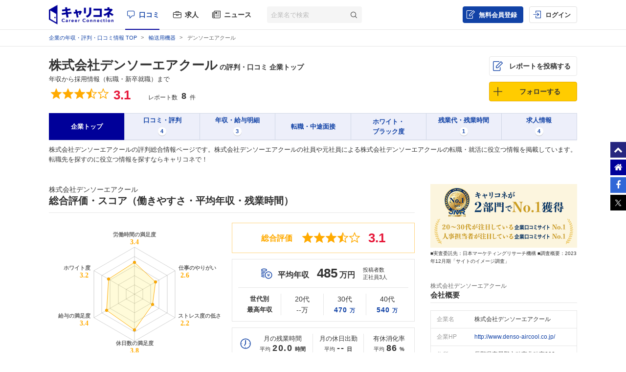

--- FILE ---
content_type: text/html; charset=UTF-8
request_url: https://careerconnection.jp/review/10531/
body_size: 16876
content:
<!DOCTYPE html><html lang="ja">

    <head>
                
<meta charset="utf-8">

<meta http-equiv="X-UA-Compatible" content="IE=edge" />



<title>デンソーエアクールの会社評判・採用情報（転職・新卒就職） | キャリコネ 口コミ・評判の情報サイト</title>

<meta name="description" content="株式会社デンソーエアクールの平均年収は485万円、残業時間は月20時間。実際の社員・元社員による「給与明細」「面接対策」「長所・短所」など、転職に役立つリアルな口コミ・評判を多数掲載。" />
<meta name="keywords" content="株式会社デンソーエアクール,年収,評判,面接,転職,就活" />
<meta property="og:title" content="デンソーエアクールの会社評判・採用情報（転職・新卒就職） | キャリコネ 口コミ・評判の情報サイト">
<meta property="og:description" content="株式会社デンソーエアクールの平均年収は485万円、残業時間は月20時間。実際の社員・元社員による「給与明細」「面接対策」「長所・短所」など、転職に役立つリアルな口コミ・評判を多数掲載。">
<meta property="og:image" content="https://careerconnection.jp/assets/img/careercon-square-icon.png">

<meta name="robots" content="index,follow">

<meta http-equiv="x-dns-prefetch-control" content="on"><link rel="preconnect dns-prefetch" href="//maxcdn.bootstrapcdn.com/" />


<link rel="canonical" href="https://careerconnection.jp/review/10531/">





<link rel="shortcut icon" href="/favicon.ico" />
<link rel="apple-touch-icon-precomposed" href="/assets/img/careercon-square-icon.png" />
<link rel="apple-touch-icon" href="/assets/img/careercon-square-icon.png" />

<link rel="stylesheet" href="//careerconnection.jp/assets/cache/7023e3f71fc9944eca2c5c3792f63dfd.css" />
	<script type="text/javascript" src="/assets/js/lib/jquery-1.12.4.min.js?1524467990"></script>

<script>
    var googletag = googletag || {};
    googletag.cmd = googletag.cmd || [];
</script>

<!--[if lte IE 8]>
    <script type="text/javascript" src="/assets/js/lib/excanvas.js"></script>
<![endif]-->

<!--[if IE]>
    <script src="//ie7-js.googlecode.com/svn/version/2.1(beta4)/IE9.js"></script>
    <script src="//css3-mediaqueries-js.googlecode.com/svn/trunk/css3-mediaqueries.js"></script>
<![endif]-->

<script type="application/ld+json">{"@context":"http://schema.org","@type":"WebSite","url":"http://careerconnection.jp/","potentialAction":{"@type":"SearchAction","target":"http://careerconnection.jp/review/search.html?category=form&reportkind=1&corpName={search_term_string}","query-input":"required name=search_term_string"}}</script>    </head>

        <body class="pc-body "
          >

                
<script>
dataLayer = [{
    'userAgent': 1,
    }];
</script>




<!-- Google Tag Manager -->
<noscript><iframe src="//www.googletagmanager.com/ns.html?id=GTM-NK29LL"
height="0" width="0" style="display:none;visibility:hidden"></iframe></noscript>
<script>(function(w,d,s,l,i){w[l]=w[l]||[];w[l].push({'gtm.start':
new Date().getTime(),event:'gtm.js'});var f=d.getElementsByTagName(s)[0],
j=d.createElement(s),dl=l!='dataLayer'?'&l='+l:'';j.async=true;j.src=
'//www.googletagmanager.com/gtm.js?id='+i+dl;f.parentNode.insertBefore(j,f);
})(window,document,'script','dataLayer','GTM-NK29LL');</script>
<!-- // Google Tag Manager -->


        <div id="wrapper">

                        
<div id="mask" class="mask-off"></div>

<div id="side_nav" class="pc">
    <ul class="side-navi-list">
        <li><a href="#wrapper" class="side-navi-list__item"><i class="i--fa-chevron-up"></i><span>ページトップへ</span></a></li>
        <li><a href="/" class="side-navi-list__item"><i class="i--fa-home"></i><span>キャリコネホームへ</span></a></li>
        <li>
            <a href="http://www.facebook.com/sharer.php?u=https:%2F%2Fcareerconnection.jp%2F&t=%E4%BC%81%E6%A5%AD%E3%83%BB%E4%BC%9A%E7%A4%BE%E3%81%AE%E5%8F%A3%E3%82%B3%E3%83%9F%E3%83%BB%E8%A9%95%E5%88%A4%E3%81%AA%E3%82%89%E3%80%90%E3%82%AD%E3%83%A3%E3%83%AA%E3%82%B3%E3%83%8D%E3%80%91%E8%BB%A2%E8%81%B7%E3%83%BB%E5%B0%B1%E8%81%B7%E6%83%85%E5%A0%B1%E3%81%8B%E3%82%89%E5%B9%B4%E5%8F%8E%E3%83%BB%E8%A9%95%E4%BE%A1%E3%81%BE%E3%81%A7" onclick="window.open(this.href, 'FBwindow', 'width=650, height=450, menubar=no, toolbar=no, scrollbars=yes'); return false;" class="side-navi-list__item"><i class="i--fa-facebook-f"></i><span>Facebook でシェア</span></a>
        </li>
        <li>
            <a href="https://x.com/intent/post/?original_referer=https://careerconnection.jp/&text=企業・会社の口コミ・評判なら【キャリコネ】転職・就職情報から年収・評価まで&url=https://careerconnection.jp/" onClick="window.open(encodeURI(decodeURI(this.href)),'tweetwindow','width=550, height=450,personalbar=0, toolbar=0, scrollbars=1, resizable=1'); return false;" class="side-navi-list__item"><i class="i--font-cc-x"></i><span>X でシェア</span></a>
        </li>
    </ul>
</div>


<header id="header" class="pc-header" role="navigation">
        <div class="pc-header__row-2">
        <div class="pc-header__row-2-1">
            <div class="pc-header__logo">
                <div class="pc-header-logo">
                    <div id="logo" class="pc-header-logo__img">
                        <a href="/"><img alt="キャリコネ" src="/assets/img/logo.png?1524015030" /></a>
                    </div>
                </div>
            </div>
            <nav class="pc-header__primary-gnavi">
                <ul>
                                                            <li class="pc-header__primary-gnavi-item pc-header__primary-gnavi-item--active">
                        <a href="https://careerconnection.jp/" class="i--font-cc-review">口コミ</a>
                    </li>
                    <li class="pc-header__primary-gnavi-item ">
                        <a href="https://careerconnection.jp/job/" class="i--font-cc-job">求人</a>
                    </li>
                    <li class="pc-header__primary-gnavi-item ">
                        <a href="https://careerconnection.jp/company_news/" class="i--font-cc-news">ニュース</a>
                    </li>
                                                        </ul>
            </nav>
            <form id="review_search_hsp" action="#" class="pc-header__search-form">
                <input type="text" id="review_keyword_hsp" name="" autocomplete="off" placeholder="企業名で検索">
                <button type="submit" id="corpButton_hsp" class="i--font-cc-search"></button>
            </form>
        </div>
        <div class="pc-header__row-2-2">
            <nav class="pc-header__secondary-gnavi">
                <ul>
                                                            <li class="pc-header__secondary-gnavi-item pc-header__secondary-gnavi-item--register">
                        <a href="https://id.careerconnection.jp/registform/registform_id?siteFlg=1&hrefTo=aHR0cHM6Ly9jYXJlZXJjb25uZWN0aW9uLmpwL3Jldmlldy8xMDUzMS8%3D&editType=1&rp=overview" class="i--font-cc-post">無料会員登録</a>
                    </li>

                    <li class="pc-header__secondary-gnavi-item">
                        <a href="https://id.careerconnection.jp/login/?siteFlg=1&hrefTo=aHR0cHM6Ly9jYXJlZXJjb25uZWN0aW9uLmpwL3Jldmlldy8xMDUzMS8%3D&editType=1&rp=overview" class="i--font-cc-login">ログイン</a>
                    </li>
                                                        </ul>
            </nav>
        </div>
    </div>
</header>



                        
            <div id="main" role="main" class="review_sub">
                


<div class="pc-breadcrumb">
        <ul itemscope itemtype="http://schema.org/BreadcrumbList" class="pc-breadcrumb__list">
        <li itemprop="itemListElement" itemscope itemtype="http://schema.org/ListItem">
            <a href="https://careerconnection.jp/" itemprop="item">
                <span itemprop="name">企業の年収・評判・口コミ情報 TOP</span>
                <meta itemprop="position" content="1" />
            </a>
        </li>

                <li itemprop="itemListElement" itemscope itemtype="http://schema.org/ListItem">
            <a href="https://careerconnection.jp/review/industry/Transportation_Equipment/" itemprop="item">
                <span itemprop="name">輸送用機器</span>
                <meta itemprop="position" content="2" />
            </a>
        </li>
        
                <li>
            デンソーエアクール        </li>
            </ul>
</div>

<article class="pc-review-corpseq-common pc-review-corpseq-overview">

        
<script type="application/ld+json">
{"@context":"https://schema.org","@type":"Article","mainEntityOfPage":{"@type":"WebPage","@id":"https://careerconnection.jp/review/10531/"},"headline":"デンソーエアクールの会社評判・採用情報（転職・新卒就職）","description":"株式会社デンソーエアクールの平均年収は485万円、残業時間は月20時間。実際の社員・元社員による「給与明細」「面接対策」「長所・短所」など、転職に役立つリアルな口コミ・評判を多数掲載。","datePublished":"2007-12-18T14:58:54+09:00","dateModified":"2020-10-04T16:43:07+09:00","author":{"@type":"Organization","name":"キャリコネ 口コミ・評判の情報サイト"},"publisher":{"@type":"Organization","name":"キャリコネ","logo":{"@type":"ImageObject","url":"https://careerconnection.jp/assets/img/logo/globalway_logo.png","width":331,"height":100}},"isAccessibleForFree":"false","hasPart":{"@type":"WebPageElement","isAccessibleForFree":false,"cssSelector":".paywall"}}</script>
<section class="pc-report-header">
    <div>
        <div class="pc-report-header__row-1">

                        
            <div class="pc-report-header__row-1-2" itemscope itemtype="http://schema.org/Organization">

                                                                                                <h1 class="pc-report-header__title">
                    <span class="pc-report-header__title-company">
                        <a href="https://careerconnection.jp/review/10531/" itemprop="name">株式会社デンソーエアクール</a>
                                                <span class="pc-report-header__title-main">
                            の評判・口コミ 企業トップ                        </span>
                    </span>
                                                                <span class="pc-report-header__title-sub">年収から採用情報（転職・新卒就職）まで</span>
                                    </h1>
                
                <p class="pc-report-header-review-aggregate">
                    <span class="pc-report-header-review-aggregate__rating-title">総合評価</span>
                    <span class="pc-report-header-review-aggregate__rating-point">

                                                                        <i class="icon-star"></i><i class="icon-star"></i><i class="icon-star"></i><i class="icon-star-half"></i><i class="icon-star-empty"></i>                        <span class="pc-report-header-review-aggregate__rating-average">3.1</span>
                        <span class="pc-report-header-review-aggregate__rating-best">/5.0</span>

                                                
                    </span>

                    <span class="pc-report-header-review-aggregate__report-title">レポート数</span>

                    <span class="pc-report-header-review-aggregate__report-count">
                                                <span>8</span>
                                            件</span>
                </p>

                                                                <script type="application/ld+json">
                {
                    "@context" : "http://schema.org/",
                    "@type": "EmployerAggregateRating",
                    "itemReviewed": {
                        "@type": "Organization",
                        "name" : "株式会社デンソーエアクール"
                                                ,"sameAs" : "http://www.denso-aircool.co.jp/"
                                                                        ,"telephone" : "0263811100"
                                                                        ,"address" : " 長野県安曇野市穂高北穂高2027番地9"
                                            },
                    "ratingValue": "3.1",
                    "bestRating": "5",
                    "worstRating": "1",
                    "ratingCount" : "8"
                }
                </script>
                            </div>

            <div class="pc-report-header__row-1-3">
                <ul class="pc-report-header-subnav">

                    <li><a class="button pc-report-header-subnav--post i--font-cc-post" href="https://careerconnection.jp/registform/review/select/?CORP_SEQ=10531">レポートを投稿する</a></li>

                    <li>
                                                                                                <a href="javascript:void(0);" id="favorite_switch_10531" class="button button-follow is-unfollowed js-toggle-follow"
                            data-tokenkey='fcc_csrftoken' data-target-seq="10531">
                            <span class="button-follow__icon">
                                <i class="i--font-cc-unfollowed"></i>
                            </span>
                            <span class="button-follow__text">フォローする</span>
                            <span class="button-follow__tooltip">新着口コミが追加されると<br>メールで通知します</span>
                        </a>

                                            </li>

                </ul>
            </div>

        </div>

        <ul id="js-fix-report-header-nav" class="pc-report-header-nav">

            <li class="pc-report-header-nav__item activate">
                <a href="https://careerconnection.jp/review/10531/">
                    <span class="pc-report-header-nav__text">企業トップ</span>
                </a>
            </li>

                        <li class="pc-report-header-nav__item ">

                <a href="https://careerconnection.jp/review/10531/kutikomi/">
                    <span class="pc-report-header-nav__text">口コミ・評判</span>
                                        <span class="pc-report-header-nav__count">4</span>
                                    </a>

            </li>
            
                        <li class="pc-report-header-nav__item ">

                <a href="https://careerconnection.jp/review/10531/review/">
                    <span class="pc-report-header-nav__text">年収・給与明細</span>
                                        <span class="pc-report-header-nav__count">3</span>
                                    </a>

            </li>
            
                        <li class="pc-report-header-nav__item ">

                <a href="https://careerconnection.jp/review/10531/interview/">
                    <span class="pc-report-header-nav__text">転職・中途面接</span>
                                                        </a>

            </li>
            
                        <li class="pc-report-header-nav__item ">
                <a href="https://careerconnection.jp/review/10531/whiteblack/">
                    <span class="pc-report-header-nav__text">ホワイト・<br>ブラック度</span>
                </a>
            </li>
            
                        <li class="pc-report-header-nav__item ">

                <a href="https://careerconnection.jp/review/10531/overtime/">
                    <span class="pc-report-header-nav__text">残業代・残業時間</span>
                                        <span class="pc-report-header-nav__count">1</span>
                                    </a>

            </li>
            
                        <li class="pc-report-header-nav__item ">
                <a href="https://careerconnection.jp/review/10531/jobinfo/">
                    <span class="pc-report-header-nav__text">求人情報</span>
                                        <span class="pc-report-header-nav__count">4</span>
                                    </a>
            </li>
            
        </ul>

        <div class="pc-report-header__copy-area">
            <p>株式会社デンソーエアクールの評判総合情報ページです。株式会社デンソーエアクールの社員や元社員による株式会社デンソーエアクールの転職・就活に役立つ情報を掲載しています。転職先を探すのに役立つ情報を探すならキャリコネで！</p>
        </div>

    </div>

</section>

<div class="modal" id="modal-follow">
    <input id="modal-trigger-follow" class="checkbox" type="checkbox">
    <div class="modal__overlay">
        <label for="modal-trigger-follow" class="modal__overlay-close js-close-modal"></label>
        <div class="modal-follow-content">
            <div class="modal-follow-content__inner">
                <div class="modal-follow-content__title">フォローしました</div>
                <div class="modal-follow-content__subtitle">こちらの企業もフォローしませんか？</div>
                <ul class="modal-company-list">

                                        
                </ul>
            </div>
            <label for="modal-trigger-follow" class="button--modal-close js-close-modal"></label>
        </div>
    </div>
</div>

<script>
  // common/LoginRequiredModalController.js で参照するグローバル値を先にセット
  window.isLoggedIn = false;

  // サインアップ・ログインURL
  window.signupUrl = "https://id.careerconnection.jp/registform/registform_id";
  window.loginUrl  = "https://id.careerconnection.jp/login/";
</script>
	<script type="text/javascript" src="/assets/js/common/LoginRequiredModalController.js?1768373502"></script>

    <div class="pc-contents-main">

                <!--

-->


                
        <section class="pc-review-corpseq-overview" id="score">
            <h2 class="first-title">株式会社デンソーエアクール<strong>総合評価・スコア（働きやすさ・平均年収・残業時間）</strong></h2>

            
            <div class="pc-review-corpseq-overview-body">
                <div class="pc-review-corpseq-overview-body__item">
                    <div class="pc-review-corpseq-overview-chart">
                        <canvas id="canvas_detail" class="radar_large"
                            data-chart1="3.4" data-chart2="2.6" data-chart3="2.2"
                            data-chart4="3.8" data-chart5="3.4" data-chart6="3.2"
                            data-chartl_1="労働時間の満足度"
                            data-chartl_2="仕事のやりがい"
                            data-chartl_3="ストレス度の低さ"
                            data-chartl_4="休日数の満足度"
                            data-chartl_5="給与の満足度"
                            data-chartl_6="ホワイト度"
                            height="360" width="360">
                        </canvas>
                                                                    </div>
                </div>

                <div class="pc-review-corpseq-overview-body__item">
                    <dl class="overview-area__rating">
                        <dt>総合評価</dt>
                        <dd class="pc-rating">
                                                                                    <i class="icon-star"></i>
<i class="icon-star"></i>
<i class="icon-star"></i>
<i class="icon-star-half"></i>
<i class="icon-star-empty"></i>
                            <span class="pc-rating__average">3.1</span>
                                                                                </dd>
                    </dl>

                    <div class="overview-area__income">
                        <dl class="overview-area__income-list1">
                            <dt class="i--font-cc-theme_salary">平均年収</dt>
                            <dd class="overview-area__income-list1-value">485<small>万円</small></dd>
                            <dd class="overview-area__income-list1-note">投稿者数<br>正社員3人</dd>
                        </dl>
                        <dl class="overview-area__income-list2">
                            <dt>世代別<br>最高年収</dt>
                            <dd>
                                20代<br>
                                                                --万
                                                            </dd>
                            <dd>
                                30代<br>
                                                                <a href="https://careerconnection.jp/review/10531/review/121263">470<small>万</small></a>
                                                            </dd>
                            <dd>
                                40代<br>
                                                                <a href="https://careerconnection.jp/review/10531/review/668472">540<small>万</small></a>
                                                            </dd>
                        </dl>
                    </div>

                    <div class="overview-area__time i--font-cc-theme_overtime">
                        <dl class="overview-area__time-list overview-area__time-list1">
                            <dt>月の残業時間</dt>
                            <dd>平均<strong>20.0</strong><small>時間</small></dd>
                        </dl>
                        <dl class="overview-area__time-list overview-area__time-list2">
                            <dt>月の休日出勤</dt>
                            <dd>平均<strong>--</strong><small>日</small></dd>
                        </dl>
                        <dl class="overview-area__time-list overview-area__time-list3">
                                                        <dt>有休消化率</dt>
                            <dd>平均<strong>86</strong><small>%</small></dd>
                                                    </dl>
                    </div>

                    <p class="overview-area__attention">キャリコネユーザーの投稿データから算出</p>

                </div>
            </div>

        </section>
        
                <div class="pc-review-corpseq__toc-wrapper">
    <dl class="pc-review-corpseq__toc">
        <dt>目次</dt>
        <dd>
            <ol class="pc-review-corpseq__toc-list">
                                <li>
                    <a href="#score">
                        株式会社デンソーエアクールの総合評価・スコア（働きやすさ・平均年収・残業時間）                    </a>
                </li>
                                <li>
                    <a href="#kutikomi">
                        株式会社デンソーエアクールの口コミをテーマ・職種から探す                    </a>
                </li>
                                <li>
                    <a href="#salary-statistics">
                        株式会社デンソーエアクールの年収・給与の統計データ（年収データ対象：3人）                    </a>
                </li>
                                <li>
                    <a href="#review">
                        株式会社デンソーエアクールの評判・口コミ                    </a>
                </li>
                                <li>
                    <a href="#recommend_salary">
                        株式会社デンソーエアクールのおすすめの年収・給与明細                    </a>
                </li>
                                <li>
                    <a href="#company_performance">
                        株式会社デンソーエアクールの業績情報                    </a>
                </li>
                                <li>
                    <a href="#similar">
                        株式会社デンソーエアクールと事業・業種類似企業                    </a>
                </li>
                            </ol>
        </dd>
    </dl>
</div>
        
        <section class="pc-kutikomi-filter" id="kutikomi">
            <h2 class="first-title">株式会社デンソーエアクール<strong>口コミをテーマ・職種から探す</strong></h2>

            <p class="third-title">テーマから口コミを探す</p>
            <ul class="grid-button-list">
                <li><a class="grid-button-list__item i--font-cc-review" href="https://careerconnection.jp/review/10531/kutikomi/">すべて</a></li>
                                                <li>
                    <a class="grid-button-list__item i--font-cc-theme_success" href="https://careerconnection.jp/review/10531/kutikomi/filter-103/">
                        出世                        <span class="value-count">1件</span>                    </a>
                </li>
                                                                <li>
                    <span class="grid-button-list__item grid-button-list__item--disabled t_110 i--font-cc-theme_reason">退職理由</span>
                </li>
                                                                <li>
                    <a class="grid-button-list__item i--font-cc-theme_salary" href="https://careerconnection.jp/review/10531/kutikomi/filter-101/">
                        年収・給与                        <span class="value-count">1件</span>                    </a>
                </li>
                                                                <li>
                    <a class="grid-button-list__item i--font-cc-theme_welfare" href="https://careerconnection.jp/review/10531/kutikomi/filter-104/">
                        働く環境                        <span class="value-count">1件</span>                    </a>
                </li>
                                                                <li>
                    <span class="grid-button-list__item grid-button-list__item--disabled t_0 i--font-cc-theme_rival">ライバル企業</span>
                </li>
                                                                <li>
                    <a class="grid-button-list__item i--font-cc-theme_overtime" href="https://careerconnection.jp/review/10531/kutikomi/filter-109/">
                        残業・休日出勤                        <span class="value-count">1件</span>                    </a>
                </li>
                                                                <li>
                    <span class="grid-button-list__item grid-button-list__item--disabled t_108 i--font-cc-theme_strengths">長所・短所</span>
                </li>
                                                                <li>
                    <span class="grid-button-list__item grid-button-list__item--disabled t_105 i--font-cc-theme_worth">やりがい</span>
                </li>
                                                                <li>
                    <span class="grid-button-list__item grid-button-list__item--disabled t_112 i--font-cc-theme_woman">女性の働きやすさ</span>
                </li>
                                                                <li>
                    <span class="grid-button-list__item grid-button-list__item--disabled t_111 i--font-cc-theme_gap">転職後のギャップ</span>
                </li>
                                                                <li>
                    <span class="grid-button-list__item grid-button-list__item--disabled t_113 i--font-cc-theme_manager">経営者の評価</span>
                </li>
                                            </ul>

            <p class="third-title">職種から口コミを探す</p>
            <ul class="button-list">
                <li><a class="button-list__item" href="https://careerconnection.jp/review/10531/kutikomi/">すべて</a></li>
                                                                                                                                                                                <li>
                    <a class="button-list__item" href="https://careerconnection.jp/review/10531/kutikomi/job-3/">
                        技術                    </a>
                </li>
                                                                                                                                                                                                                                                                                                                                                                                                                                                                                                                                                                                                                                                                                                                                                                            </ul>
        </section>

        
                            <section class="pc-review-corpseq-overview-salary">
        <h2 class="first-title" id="salary-statistics">株式会社デンソーエアクール<strong>年収・給与の統計データ<span class="small-text">（投稿者数：正社員3人）</span></strong></h2>
    <div class="pc-salary-statistics__sammary">
        <dl class="pc-salary-statistics__sammary-item is-main">
            <dt>投稿者の平均年収</dt>
            <dd><b>484.7</b>万円</dd>
        </dl>
        <dl class="pc-salary-statistics__sammary-item">
            <dt>年収範囲</dt>
            <dd><b>444</b>万～<b>540</b>万円</dd>
        </dl>
        <dl class="pc-salary-statistics__sammary-item">
            <dt>平均年齢</dt>
            <dd><b>37.3</b>歳</dd>
        </dl>
        <dl class="pc-salary-statistics__sammary-item">
            <dt>投稿者数</dt>
            <dd>正社員<b>3</b>人</dd>
        </dl>
    </div>

    
        <ul class="pc-salary-statistics__tab">
                        <li class="js-income-tab is-active"><span>年代別平均年収</span></li>
                    </ul>
    <ul class="pc-salary-statistics__content">
        
                <li class="is-active">
            <h3 class="third-title">年代別平均年収</h3>
            <table class="pc-salary-statistics__content-table is-age">
                <tbody>
                    <tr>
                        <th>年代</th>
                                                <td>20代</td>
                                                <td>30代</td>
                                                <td>40代</td>
                                                <td>50代</td>
                                            </tr>
                    <tr>
                        <th>平均年収</th>
                                                                        <td><strong>-</strong></td>
                                                                                                <td><strong>457</strong>万円</td>
                                                                                                <td><strong>-</strong></td>
                                                                                                <td><strong>-</strong></td>
                                                                    </tr>
                </tbody>
            </table>
        </li>
        
            </ul>
    
    </section>

<script type="text/javascript">
$(function () {
    $('.js-income-tab').click(function() {
        var tab = $('.pc-salary-statistics__tab li');
        var content = $('.pc-salary-statistics__content li');
        var index = tab.index($(this));

        $(tab).removeClass('is-active');
        $(tab).eq(index).addClass('is-active');
        $(content).removeClass('is-active');
        $(content).eq(index).addClass('is-active');
    })
});
</script>
        
                    <section>
            <h2 class="first-title" id="review"><strong>株式会社デンソーエアクールの評判・口コミ</strong></h2>

            <div class="cassette-area">
                <ul class="cassette-area__list">
                                                        </ul>
            </div>

            <div class="cassette-area">
                <ul class="cassette-area__list">
                                    </ul>
            </div>
        </section>

        <script type="text/javascript">
            //<![CDATA[
            function vote(seq, typecd)
            {
                $.ajax({
                    async: true,
                    data: "seq=" + seq + "&typecd=" + typecd,
                    dataType: "html", success: function (data, textStatus) {
                        $("#layer" + typecd + seq).html(data);
                    },
                    type: "post",
                    url: "/review/vote/"
                });
            };
            //]]>
        </script>

        
                

                        <section class="cassette-area">
            <h2 class="first-title" id="recommend_salary">株式会社デンソーエアクール<strong>社員の年収・給与明細を紹介</strong></h2>

            <ul class="cassette-area__list">

                                                                                
<li onCopy="return false;">
    <div class="cassette-area__list-header cassette-area__list-header-no-link i--font-cc-theme_salary">
        <h3 class="cassette-area__list-header-title">
            <div class="cassette-area__list-header-title-company">
                                [<a href="https://careerconnection.jp/review/10531/">株式会社デンソーエアクール</a>]
                            </div>
                        <a href="https://careerconnection.jp/review/10531/review/668472" class="cassette-area__list-header-title-node-link">
                            <div class="cassette-area__list-header-title-attribute">
                    <span>技術</span>
                    <span>非管理職</span>
                    <span>42歳男性</span>
                                        <span>大卒</span>
                                                            <span>正社員</span>
                                        <span>の年収・給与明細・賞与（ボーナス）</span>
                </div>
                        </a>
                    </h3>
        <div class="rating-box">
                        <div class="rating-box__stars">
                <i class="icon-star"></i>
<i class="icon-star"></i>
<i class="icon-star"></i>
<i class="icon-star-half"></i>
<i class="icon-star-empty"></i>
                <span class="rating-box__average" itemprop="average">3.8</span>
            </div>
                        <ul class="rating-box__user-sub-attribute">
                                <li>中途入社 10年以上 (投稿時に在職)</li>
                                                <li>2016年度</li>
                            </ul>
        </div>
    </div>

    <div class="cassette-area__list-content cassette-area__list-content-review">
        <div class="paywall">
            
                                    <div class="review__payslip-wrapper">
                <table class="review__payslip">
                    <tr>
                        <th rowspan="4" class="review__payslip-row-title">月<br>給</th>
                        <th>基本給</th>
                        <th>時間外手当</th>
                        <th>役職手当</th>
                        <th>資格手当</th>
                        <th></th>
                    </tr>
                    <tr>
                        <td>290,000円</td>
                        <td>50,000円</td>
                        <td>0円</td>
                        <td>0円</td>
                        <td></td>
                    </tr>
                    <tr>
                        <th>住宅手当</th>
                        <th>家族手当</th>
                        <th>通勤手当</th>
                        <th>その他手当</th>
                        <th>月給合計</th>
                    </tr>
                    <tr>
                        <td>10,000円</td>
                        <td>0円</td>
                        <td>0円</td>
                        <td>0円</td>
                        <td>350,000円</td>
                    </tr>
                </table>

                <table class="review__payslip">
                    <tr>
                        <th rowspan="2" class="review__payslip-row-title">賞<br>与</th>
                        <th>定期賞与<span class="value-num">（2回計）</span></th>
                        <th class="review__payslip-incentive-title">インセンティブ賞与</th>
                        <th>決算賞与<span class="value-num">（0回計）</span></th>
                        <th></th>
                        <th>賞与(ボーナス)<br>合計</th>
                    </tr>
                    <tr>
                        <td>1,200,000円</td>
                        <td>0円</td>
                        <td>0円</td>
                        <td></td>
                        <td>1,200,000円</td>
                    </tr>
                </table>

                <table class="review__payslip-hours">
                    <tr>
                        <th rowspan="2" class="review__payslip-row-title">勤<br>務</th>
                        <th>総残業時間</th>
                        <th>サービス残業</th>
                        <th>休日出勤</th>
                        <th class="review__payslip-fixedhours-title">所定労働時間</th>
                    </tr>
                    <tr>
                        <td>月20時間</td>
                        <td>月0時間</td>
                        <td>月0日</td>
                        <td>1日8時間&nbsp;/&nbsp;週5日</td>
                    </tr>
                </table>

                <div class="review__payslip-income">
                    <dl>
                        <dt>年<br>収</dt>
                        <dd>540<small>万円</small></dd>
                    </dl>
                </div>

                                <dl class="review__payslip-note">
                    <dt>みなし残業制度：</dt>
                    <dd>なし</dd>
                </dl>

                                <div class="review__breakdown">
                    <span class="review__breakdown-arrow"></span>
                    <dl class="review__breakdown-inner">
                        <dt>月給350,000円の内訳</dt>
                        <dd class="review__breakdown-chart">
                            <canvas class="canvas_pie" data-ch_option="salary_breakdown"
                                data-ch_data_0="29" data-ch_label_0="基本給"
                                data-ch_data_1="5" data-ch_label_1="時間外手当"
                                data-ch_data_2="1" data-ch_label_2="時間外手当以外の手当"
                                data-ch_border_width="0" data-ch_option_show_value="percentage"
                                width="150" height="150"></canvas>
                        </dd>
                        <dd class="review__breakdown-value">
                            <table class="review__breakdown-value-table">
                                <tr>
                                    <th class="review__breakdown-value-cell01">基本給</th>
                                    <td>290,000円</td>
                                </tr>
                                <tr>
                                    <th class="review__breakdown-value-cell02">時間外手当</th>
                                    <td>50,000円</td>
                                </tr>
                                <tr>
                                    <th class="review__breakdown-value-cell03">時間外手当以外の手当</th>
                                    <td>10,000円</td>
                                </tr>
                            </table>
                            <p class="review__breakdown-value-text">
                                月給350,000円の内訳として、基本給が290,000円で82.9％、時間外手当が50,000円で14.3％、時間外手当以外の手当が10,000円で2.9％となっています。
                            </p>
                        </dd>
                    </dl>
                </div>
                
            </div>
            
                        <dl class="review__voice">
                <dt>
                    投稿者の本音<br>
                                        <img src="/assets/img/img_pc/common/contributor/man_proper.png?1547089438" alt="" />                </dt>

                <dd class="review__voice-income review__voice-income--proper">

                    
                    
                                        自分の年収は<strong>妥当</strong>に感じているが、<strong>700万円</strong>貰えると満足できる。
                                        
                    <span class="review__voice-income-arrow"></span>
                </dd>

                        </dl>

                                    <div class="review__more-link">
                <a href="https://careerconnection.jp/review/10531/review/668472">この給与明細を読む</a>
            </div>
            
            
                        
                    </div>
        <!-- /.paywall -->
    </div>

    <div class="cassette-area__list-footer cassette-area__list-footer--review">
        
<div class="cassette-area__list-footer-date">
    投稿日:<time itemprop="dtreviewed" datetime="2017-05-11">2017-05-11</time>（記事番号:<a href="https://careerconnection.jp/review/10531/review/668472">668472</a>）
</div>
    </div>
</li>


            </ul>

                                                            <a href="https://careerconnection.jp/review/10531/review/"
               class="button button--more-link">
                年収・給与明細をもっと読む
            </a>
            
        </section>
        

        

                        

        
                

<section class="pc-report-footer-rc1">
    <h2 class="first-title" id="similar">株式会社デンソーエアクール<strong>事業・業種類似企業</strong></h2>
    <ul class="pc-report-footer-rc1__list">
                <li>
            <a class="link" href="https://careerconnection.jp/review/10625/">
                <h3>GKNドライブライントルクテクノロジー</h3>
                <div class="pc-rating">
                                                            <i class="icon-star"></i><i class="icon-star"></i><i class="icon-star-half"></i><i class="icon-star-empty"></i><i class="icon-star-empty"></i>                    <span class="pc-rating__average">2.8</span>
                                                        </div>
                <div class="i--font-cc-industry">輸送用機器</div>
                <div class="i--font-cc-address">栃木県栃木市大宮町2388</div>
            </a>
                                    <div class="rc-contents">
                <h4 class="rc-contents__heading">
                                        <span>物流サービス</span><span>40代後半男性</span><span>正社員</span><span>年収700万円</span>                </h4>
                <div class="rc-contents-body rc-contents-body--emotion_default rc-contents-body--proper_man">
                    <p class="rc-contents-body__text">
                        報酬との事ですが、特に不満は有りませんが、こればかりは会社の業績次第で社員にはどうする事も出来ないと思います。まずは出来る事、小さい事からコ&hellip;                    </p>
                </div>
                <!-- /.rc-contents-body -->
            </div>
            <!-- /.rc-contents -->
                    </li>
                <li>
            <a class="link" href="https://careerconnection.jp/review/10763/">
                <h3>函館どつく（THE HAKODATE DOCK CO.,LTD.）</h3>
                <div class="pc-rating">
                                                            <i class="icon-star"></i><i class="icon-star"></i><i class="icon-star-half"></i><i class="icon-star-empty"></i><i class="icon-star-empty"></i>                    <span class="pc-rating__average">2.4</span>
                                                        </div>
                <div class="i--font-cc-industry">輸送用機器</div>
                <div class="i--font-cc-address">北海道函館市弁天町20-3</div>
            </a>
                                    <div class="rc-contents">
                <h4 class="rc-contents__heading">
                                        <span>構造解析</span><span>30代前半男性</span><span>正社員</span><span>年収430万円</span>                </h4>
                <div class="rc-contents-body rc-contents-body--emotion_default rc-contents-body--proper_man">
                    <p class="rc-contents-body__text">
                        船の建造や修繕を主力としていて、近年は造船の市場が拡大しているため、仕事量はありますが、作業員の不足や、管理体制の脆弱性は否めないところだと&hellip;                    </p>
                </div>
                <!-- /.rc-contents-body -->
            </div>
            <!-- /.rc-contents -->
                    </li>
                <li>
            <a class="link" href="https://careerconnection.jp/review/10824/">
                <h3>半田重工業</h3>
                <div class="pc-rating">
                                                            <i class="icon-star"></i><i class="icon-star"></i><i class="icon-star"></i><i class="icon-star-empty"></i><i class="icon-star-empty"></i>                    <span class="pc-rating__average">3.0</span>
                                                        </div>
                <div class="i--font-cc-industry">輸送用機器</div>
                <div class="i--font-cc-address">愛知県半田市東億田町161</div>
            </a>
                                    <div class="rc-contents">
                <h4 class="rc-contents__heading">
                                        <span>財務・会計関連職</span><span>30代前半男性</span><span>正社員</span><span>年収500万円</span>                </h4>
                <div class="rc-contents-body rc-contents-body--emotion_default rc-contents-body--proper_man">
                    <p class="rc-contents-body__text">
                        製造業のいろはが学べることが得をしました。

あとはアイスが食べ放題なのもかなり良いです。

あとは新規事業の立ち上げ方も学べたり、&hellip;                    </p>
                </div>
                <!-- /.rc-contents-body -->
            </div>
            <!-- /.rc-contents -->
                    </li>
                <li>
            <a class="link" href="https://careerconnection.jp/review/10914/">
                <h3>林テレンプ株式会社（HAYASHI TELEMPU CORPORATION）</h3>
                <div class="pc-rating">
                                                            <i class="icon-star"></i><i class="icon-star"></i><i class="icon-star"></i><i class="icon-star-half"></i><i class="icon-star-empty"></i>                    <span class="pc-rating__average">3.1</span>
                                                        </div>
                <div class="i--font-cc-industry">輸送用機器</div>
                <div class="i--font-cc-address">愛知県名古屋市中区上前津1丁目4-5</div>
            </a>
                                    <div class="rc-contents">
                <h4 class="rc-contents__heading">
                                        <span>人事</span><span>30代後半男性</span><span>正社員</span><span>年収800万円</span>                </h4>
                <div class="rc-contents-body rc-contents-body--emotion_default rc-contents-body--proper_man">
                    <p class="rc-contents-body__text">
                        総合職に統一されたことで、キャリアの道筋が明確になり、やりがいを持って働ける環境が整っています。人事制度の改定により、職種の垣根がなくなり、&hellip;                    </p>
                </div>
                <!-- /.rc-contents-body -->
            </div>
            <!-- /.rc-contents -->
                    </li>
                <li>
            <a class="link" href="https://careerconnection.jp/review/11019/">
                <h3>株式会社ハイレックスコーポレーション</h3>
                <div class="pc-rating">
                                                            <i class="icon-star"></i><i class="icon-star"></i><i class="icon-star-half"></i><i class="icon-star-empty"></i><i class="icon-star-empty"></i>                    <span class="pc-rating__average">2.8</span>
                                                        </div>
                <div class="i--font-cc-industry">輸送用機器</div>
                <div class="i--font-cc-address">兵庫県宝塚市栄町1丁目12番28号</div>
            </a>
                                    <div class="rc-contents">
                <h4 class="rc-contents__heading">
                                        <span>品質管理</span><span>30代後半男性</span><span>正社員</span><span>年収500万円</span>                </h4>
                <div class="rc-contents-body rc-contents-body--emotion_default rc-contents-body--proper_man">
                    <p class="rc-contents-body__text">
                        女性の管理職を見た覚えがない。女性の事務員が各部門に数人いているぐらい。女性の総合職も増えてきているが、未だに男性が強い会社である。&hellip;                    </p>
                </div>
                <!-- /.rc-contents-body -->
            </div>
            <!-- /.rc-contents -->
                    </li>
                <li>
            <a class="link" href="https://careerconnection.jp/review/11034/">
                <h3>日野自動車株式会社（HINO）</h3>
                <div class="pc-rating">
                                                            <i class="icon-star"></i><i class="icon-star"></i><i class="icon-star"></i><i class="icon-star-half"></i><i class="icon-star-empty"></i>                    <span class="pc-rating__average">3.2</span>
                                                        </div>
                <div class="i--font-cc-industry">輸送用機器</div>
                <div class="i--font-cc-address">東京都日野市日野台3丁目1番地1</div>
            </a>
                                    <div class="rc-contents">
                <h4 class="rc-contents__heading">
                                        <span>人事</span><span>40代後半女性</span><span>正社員</span><span>年収1,000万円</span>                </h4>
                <div class="rc-contents-body rc-contents-body--emotion_default rc-contents-body--proper_woman">
                    <p class="rc-contents-body__text">
                        管理職の方々は、時に感情的になることがあり、声が大きいと感じる場面もありますが、組織全体としては温和な雰囲気が漂っています。特にQCサークル&hellip;                    </p>
                </div>
                <!-- /.rc-contents-body -->
            </div>
            <!-- /.rc-contents -->
                    </li>
            </ul>
</section>




                

<style>
.bnr_btm{
    width:640px;
    height:360px;
    position: relative;
    z-index: 10;
    margin: 0 auto 2em;
}
.bnr_btm.sp{
    width: 100%;
    height: auto;
    margin-bottom: 2em;
}

.bnr_btm img{
    width:100%;
    height:auto;
}

.bnr_logo_btm {
    position: absolute;
    width: 322px;
    height: 134px;
    display: none;
    z-index: 11;
    top: 35%;
    left: 43.2%;
    margin:0;
    background: url(https://id.careerconnection.jp/assets/img/logo/doda_logo.png) left top no-repeat,url(https://id.careerconnection.jp/assets/img/logo/mynavi_logo.png) right top no-repeat,url(https://id.careerconnection.jp/assets/img/logo/type_logo.png) left center no-repeat,url(https://id.careerconnection.jp/assets/img/logo/cc_job_logo.png) right center no-repeat,url(https://id.careerconnection.jp/assets/img/logo/w_type_logo.png) left bottom no-repeat,url(https://id.careerconnection.jp/assets/img/logo/careertrek_logo.png) right bottom no-repeat;
    background-size: 49% auto;
}

.bnr_logo_btm.small {
    width: 62.1%;
    height: 31.6%;
    top: 41%;
    left: 33.3%;
}
</style>


<div class="column_2_footer">

                    
</div>


    </div>


    <aside class="pc-contents-aside">

                
<div class="pc-bnr-jmr">
    <figure><img alt="キャリコネが 2部門でNo.1獲得　20〜30代が注目している企業口コミサイトNo.1・人事担当者が注目している企業口コミサイトNo.1　日本マーケティングリサーチ機構調査" src="/assets/img/img_pc/review/bnr_jmr_aside.png?1702533624" /></figure>
    <figcaption>■実査委託先：日本マーケティングリサーチ機構   ■調査概要：2023年12月期「サイトのイメージ調査」</figcaption>
</div>

<section class="pc-company-summary">
    <h2 class="pc-contents-aside__title">
        <div class="pc-contents-aside__title-company">株式会社デンソーエアクール</div>
        会社概要
    </h2>
    <dl class="pc-company-summary__definition-list first">

        <dt><span>企業名</span></dt>
        <dd><span>株式会社デンソーエアクール</span></dd>

        
        
                <dt><span>企業HP</span></dt>
        <dd><span><a href="http://www.denso-aircool.co.jp/" target="_blank">http://www.denso-aircool.co.jp/</a></span></dd>
        
                <dt><span>住所</span></dt>
        <dd><span>長野県安曇野市穂高北穂高202...</span></dd>
        
    </dl>

    <a class="pc-company-summary__read-more">もっと見る</a>

    <div style="display:none;">

        <dl class="pc-company-summary__definition-list">

                        <dt><span>業界</span></dt>
            <dd><span>輸送用機器</span></dd>
            
                        <dt><span>代表者</span></dt>
            <dd><span>代表取締役社長 西山 宏</span></dd>
            
                        <dt><span>設立年月</span></dt>
            <dd><span>1966年7月</span></dd>
            
            
                        <dt><span>上場区分</span></dt>
            <dd><span>非上場</span></dd>
            
            
            
            
            
        </dl>

                
    </div>

</section>

<script type="text/javascript">

    /* 会社概要専用のjs. ここでしか使わないので直書き */

    //もっと見る
    $(function() {
        $(".pc-company-summary__read-more").on("click", function() {
            $(this).next().slideToggle();
            $(this).css('display','none');
            $(".pc-company-summary__definition-list.first").css('border-bottom','none');
        });
    });

    // URLのアンカー（#以降の部分）を取得
    var urlHash = location.hash;

    $(window).on('load', function() {
        // URLにアンカーが存在する場合
        if(urlHash){
            // アンカーが#overview_csr_dataかどうかを判断
            if (urlHash == '#overview_csr_data') {
                var target = $('#overview_csr_data').offset().top - 70;
                setTimeout(function() {
                    $('html, body').scrollTop(target);
                }, 100);
                $('.js-accordion-open-close__inner').slideDown("fast");
                $('.js-accordion-open-close__inner').prev(".js-accordion-open-close").addClass("is_open");
                $('.js-accordion-open-close__inner').prev(".js-accordion-open-close").removeClass("is_close");
            } else {

            }
        }
    });

    // #overview_csr_dataのクリック時
    $('.pc-company-summary__read-more-more').on('click', function() {
        var target = $('#overview_csr_data').offset().top - 70;
        setTimeout(function() {
            $('html, body').scrollTop(target);
        }, 100);
        $('.js-accordion-open-close__inner').slideDown("fast");
        $('.js-accordion-open-close__inner').prev(".js-accordion-open-close").addClass("is_open");
        $('.js-accordion-open-close__inner').prev(".js-accordion-open-close").removeClass("is_close");
    });

</script>





<section class="pc-recommended-jobs" id="indeed_box" style="display:none;">
    <h2 class="pc-contents-aside__title">おすすめの求人情報</h2>
    <ul id="cc_job" class="pc-recommended-jobs__job-list">
            </ul>
    <a href="https://careerconnection.jp/review/10531/jobinfo/" class="button button--more-link">求人情報をもっと読む</a>
</section>

<script>

$(function()
{company='デンソーエアクール';if(company.length==0){return;}
region='長野';var data={};data.corp_name=company;data.job_kubun=4;data.offset=0;data.limit=15;data.separator_job_source='1_overview_carousel';$.ajax({type:'GET',url:'/publicapi/jobinfo/list.json',data:data,datatype:'json',success:function(ccdata)
{if(ccdata.data.length==0){return;}
var html='';jQuery.each(ccdata.data,function(index,rec)
{html+=rec.dom_nav_careercon;if(index>=4){return false;}});$('#cc_job').html('');$('#cc_job').prepend(html);$('#indeed_box').css('display','');if(typeof CallbackCareerJobSearchEnd==='function')
{CallbackCareerJobSearchEnd(ccdata.data);}},error:function(XMLHttpRequest,textStatus,errorThrown){},complete:function(data){}});});</script>


<section class="pc-region-industry-and-company">

    <h2 class="pc-contents-aside__title">
        <span>長野県</span>&nbsp;×&nbsp;<span>輸送用機器業界</span>の企業ランキング
    </h2>

    <ol class="pc-region-industry-and-company__company-list">
                <li>
            <a class="pc-company-info" href="https://careerconnection.jp/review/309/">
                <p class="pc-company-info__title">
                    日信工業                </p>
                <div class="pc-company-info__rating">
                    <p class="pc-rating">
                                                                        <i class="icon-star"></i>
                                                                        <i class="icon-star"></i>
                                                                        <i class="icon-star-half"></i>
                                                                        <i class="icon-star-empty"></i>
                                                                        <i class="icon-star-empty"></i>
                                                <span class="pc-rating__average">2.6</span>
                    </p>
                </div>
            </a>
        </li>
                <li>
            <a class="pc-company-info" href="https://careerconnection.jp/review/4878/">
                <p class="pc-company-info__title">
                    ユーシン                </p>
                <div class="pc-company-info__rating">
                    <p class="pc-rating">
                                                                        <i class="icon-star"></i>
                                                                        <i class="icon-star"></i>
                                                                        <i class="icon-star-half"></i>
                                                                        <i class="icon-star-empty"></i>
                                                                        <i class="icon-star-empty"></i>
                                                <span class="pc-rating__average">2.4</span>
                    </p>
                </div>
            </a>
        </li>
                <li>
            <a class="pc-company-info" href="https://careerconnection.jp/review/8440/">
                <p class="pc-company-info__title">
                    浅間技研工業                </p>
                <div class="pc-company-info__rating">
                    <p class="pc-rating">
                                                                        <i class="icon-star"></i>
                                                                        <i class="icon-star"></i>
                                                                        <i class="icon-star"></i>
                                                                        <i class="icon-star-half"></i>
                                                                        <i class="icon-star-empty"></i>
                                                <span class="pc-rating__average">3.8</span>
                    </p>
                </div>
            </a>
        </li>
                <li>
            <a class="pc-company-info" href="https://careerconnection.jp/review/39617/">
                <p class="pc-company-info__title">
                    都筑製作所                </p>
                <div class="pc-company-info__rating">
                    <p class="pc-rating">
                                                                        <i class="icon-star"></i>
                                                                        <i class="icon-star"></i>
                                                                        <i class="icon-star"></i>
                                                                        <i class="icon-star-half"></i>
                                                                        <i class="icon-star-empty"></i>
                                                <span class="pc-rating__average">3.5</span>
                    </p>
                </div>
            </a>
        </li>
                <li>
            <a class="pc-company-info" href="https://careerconnection.jp/review/51494/">
                <p class="pc-company-info__title">
                    日軽松尾                </p>
                <div class="pc-company-info__rating">
                    <p class="pc-rating">
                                                                        <i class="icon-star"></i>
                                                                        <i class="icon-star"></i>
                                                                        <i class="icon-star-half"></i>
                                                                        <i class="icon-star-empty"></i>
                                                                        <i class="icon-star-empty"></i>
                                                <span class="pc-rating__average">2.7</span>
                    </p>
                </div>
            </a>
        </li>
                <li>
            <a class="pc-company-info" href="https://careerconnection.jp/review/17093/">
                <p class="pc-company-info__title">
                    テクノス                </p>
                <div class="pc-company-info__rating">
                    <p class="pc-rating">
                                                                        <i class="icon-star"></i>
                                                                        <i class="icon-star"></i>
                                                                        <i class="icon-star-half"></i>
                                                                        <i class="icon-star-empty"></i>
                                                                        <i class="icon-star-empty"></i>
                                                <span class="pc-rating__average">2.3</span>
                    </p>
                </div>
            </a>
        </li>
                <li>
            <a class="pc-company-info" href="https://careerconnection.jp/review/42128/">
                <p class="pc-company-info__title">
                    丸子警報器                </p>
                <div class="pc-company-info__rating">
                    <p class="pc-rating">
                                                                        <i class="icon-star"></i>
                                                                        <i class="icon-star-half"></i>
                                                                        <i class="icon-star-empty"></i>
                                                                        <i class="icon-star-empty"></i>
                                                                        <i class="icon-star-empty"></i>
                                                <span class="pc-rating__average">1.8</span>
                    </p>
                </div>
            </a>
        </li>
            </ol>

    <a class="button button--more-link" href="https://careerconnection.jp/review/region/Nagano/Transportation_Equipment/">企業ランキングをもっと読む</a>

</section>

<div class="pc-ad-banner">
    <a href="https://agent-navigation.jp/lp/2?utm_source=cc&utm_medium=banner&utm_campaign=anavilp01_from_cc"
       target="_blank"
       class="gtm_event_anavilp01_from_ccside_pc">
       <img alt="年間決定実績1,000件以上の求人データベース Agent Navigation" height="250" width="300" src="/assets/img/anavi/banner_anavi01_rectangle.png?1655370085" />    </a>
</div>


    </aside>


</article>


<script type="text/javascript">
function vote(seq, typecd)
{
    $.ajax({async:true, data:"seq=" + seq + "&typecd=" + typecd, dataType:"html", success:function (data, textStatus) {$("#layer" + typecd + seq).parent("div").addClass("cassette-area__list-footer-support--click");}, type:"post", url:"/review/vote/"});
};
</script>


            </div><!-- // #main -->

                        
<footer id="footer" class="pc-footer">

    <section class="pc-footer-row-1">
        <div class="pc-footer-description">
                                    <div class="pc-footer-description__title">キャリコネは企業の年収・給与/口コミ・評判/転職・中途採用面接対策/求人の情報サイト</div>
            <p class="pc-footer-description__body">キャリコネは、利用者のアンケートから収集した企業の年収・給与、口コミ・評判、転職・中途採用面接対策を基にした情報サイトです。 キャリコネの年収・給与レポート、口コミ・評判レポート、転職・中途採用面接レポートは、有名企業に勤める社員を中心に投稿されたもので、月給だけでなく、残業代、手当、賞与などを具体的にカバーした年収情報と、働く環境やローカルルール、社員にしかわからない口コミや転職時の面接体験などから構成されています。<br/>幹部候補求人を中心とした年収200万円アップの求人も提供しております。企業の評判や口コミ情報を見ながら、求人応募を行うことができます。<br/>また、企業や仕事に関連した特集コンテンツも充実しており、企業の人事制度や公的データ算出による平均年収や様々な角度から働く人のキャリアをサポートする情報を提供しています。</p>
            
                    </div>
    </section>

    <section class="pc-footer-row-2">

        
        <div class="pc-footer__banner">
            <a href="https://agent-navigation.jp/lp/2?utm_source=cc&utm_medium=banner&utm_campaign=anavilp01_from_cc"
             target="_blank"
             class="gtm_event_anavilp01_from_ccgfooter_pc">
                <img alt="年間決定実績1,000件以上の求人データベース Agent Navigation" src="/assets/img/anavi/banner_anavi01_landscape2.png?1655370085" />            </a>
        </div>

        <div class="site-navi-wrap">
            <ul class="site-navi-primary-link-list">
                <li><a href="https://careerconnection.jp/">キャリコネトップ</a></li>
                <li><a href="https://careerconnection.jp/job/">求人</a></li>
                <li><a href="https://careerconnection.jp/company_news/">企業ニュース</a></li>
                <li><a href="https://id.careerconnection.jp/" target="_blank">会員ID管理</a></li>
                <li><a href="https://careerconnection.jp/src/award/">受賞歴・メディア掲載歴</a></li>
            </ul>

            <ul class="site-navi-secondary-link-list">
                <li><a href="https://careerconnection.jp/src/about_cc">キャリコネとは</a></li>
                <li><a href="https://careerconnection.jp/src/contact">お問い合わせ</a></li>
                <li><a href="https://careerconnection.jp/src/help">ヘルプ</a></li>
                <li><a href="https://id.careerconnection.jp/rules/index" target="_blank">利用規約</a></li>
                <li><a href="https://www.globalway.co.jp/company/privacypolicy/" target="_blank">プライバシーポリシー</a></li>
                <li><a href="https://www.globalway.co.jp/company/cookiepolicy/" target="_blank">Cookie等利用ポリシー</a></li>
                <li><a href="https://careerconnection.jp/src/info_security">情報セキュリティ</a></li>
                <li><a href="https://careerconnection.jp/src/sitemap">サイトマップ</a></li>
            </ul>

            <div class="site-requests-form">
                <div class="site-requests-form__title">キャリコネへのご意見・ご要望をお待ちしております。</div>
                <p class="site-requests-form__note">※下記フォームには個人情報(個人名、住所、メールアドレスなど)のご入力はお控えください。<br>※個別に返信はできませんので、ご了承ください。<a href="https://careerconnection.jp/src/contact">返信の必要なお問い合わせはこちら</a></p>
                <div id="contact_send" class="site-requests-form__form">
                    <textarea id="contact_description" class="site-requests-form__textarea"></textarea>
                    <a id="contact_submit" class="site-requests-form__submit" tabindex="0"><span>送信</span></a>
                </div>
            </div>
        </div>

    </section>


    <section class="pc-footer-row-3">
        <div class="pc-footer-company">
            <div class="pc-footer-company__title">株式会社グローバルウェイ</div>
            <ul class="pc-footer-company__link-list">
                <li><a href="http://www.globalway.co.jp/company/outline/" target="_blank">企業情報</a></li>
                <li><a href="http://www.globalway.co.jp/recruit/" target="_blank">採用情報</a></li>
            </ul>
        </div>

        <ul class="pc-footer-services">
            <li>
                <a href="https://job.careerconnection.jp/" target="_blank">
                    <img alt="キャリコネ転職" src="/assets/img/logo/cc_job_logo.png?1528107572" />                    <span>自分を『ワンアップ』する<br>転職サイト「キャリコネ転職」</span>
                </a>
            </li>
            <li>
                <a href="https://news.careerconnection.jp/" target="_blank">
                    <img alt="キャリコネニュース" src="/assets/img/logo/cc_news_logo.png?1528107572" />                    <span>働きやすい職場を増やそう<br>「キャリコネニュース」</span>
                </a>
            </li>
            <li>
                <a href="http://corp-research.jp/" target="_blank">
                    <img alt="リサコ" src="/assets/img/logo/resaco_logo.png?1671769066" />                    <span>理解が深まる企業研究メディア<br>「リサコ」</span>
                </a>
            </li>
            <li>
                <a href="https://www.globalway.co.jp/lp/rs/" target="_blank">
                    <img alt="グローバルウェイ ハイクラスエージェント" src="/assets/img/logo/globalway_highclass_agent_logo.png?1675054897" />                    <span>IT・外資系転職に特化した人材紹介「グローバルウェイ ハイクラスエージェント」</span>
                </a>
            </li>
                        <li>
                <a href="https://www.timeticket.jp/" target="_blank">
                    <img alt="TimeTicket" src="/assets/img/logo/timeticket_logo.png?1634709090" />                    <span>個人の空き時間を売買する<br />「TimeTicket」</span>
                </a>
            </li>
            <li>
                <a href="https://blog.mid-career-recruiting.com/" target="_blank">
                    <img alt="中途採用サクセス" src="/assets/img/logo/mid_career_recruiting_success_logo.png?1559717366" />                    <span>中途採用に悩む人事担当者のための<br />「中途採用サクセス」</span>
                </a>
            </li>
            <li>
                <a href="https://news.careerconnection.jp/dx/?ref=careerconnection" target="_blank">
                    <img alt="NEXT DX LEADER" src="/assets/img/logo/next_dx_leader_logo.png?1660112142" />                    <span>DX最前線と繋がる動画プラットフォーム<br />「NEXT DX LEADER」</span>
                </a>
            </li>
        </ul>
    </section>


    <div class="pc-footer-copyright">
        <p>Copyright (C) Globalway, Inc. All rights reserved.</p>
    </div>

</footer>







<script type="text/javascript">function fuel_csrf_token()
{if(document.cookie.length>0)
{var c_name="fcc_csrftoken";c_start=document.cookie.indexOf(c_name+"=");if(c_start!=-1)
{c_start=c_start+c_name.length+1;c_end=document.cookie.indexOf(";",c_start);if(c_end==-1)
{c_end=document.cookie.length;}
return unescape(document.cookie.substring(c_start,c_end));}}
return"";}</script>
<script type="text/javascript">function fuel_set_csrf_token(form)
{if(document.cookie.length>0&&typeof form!=undefined)
{var c_name="fcc_csrftoken";c_start=document.cookie.indexOf(c_name+"=");if(c_start!=-1)
{c_start=c_start+c_name.length+1;c_end=document.cookie.indexOf(";",c_start);if(c_end==-1)
{c_end=document.cookie.length;}
value=unescape(document.cookie.substring(c_start,c_end));if(value!="")
{for(i=0;i<form.elements.length;i++)
{if(form.elements[i].name==c_name)
{form.elements[i].value=value;break;}}}}}}</script>
<script type="text/javascript">$('#contact_submit').click(function()
{var value=$.trim($('#contact_description').val());if(value.length==0){return;}
$.ajax({type:'post',url:'https://careerconnection.jp/src/contact/from_footer/',data:{value:value,fcc_csrftoken:fuel_csrf_token()},dataType:'html',success:function(data,textStatus){$('#contact_send').html(data);},xhrFields:{withCredentials:true},complete:function()
{$('input[name="fcc_csrftoken"]').each(function()
{var form=$(this).closest('form');fuel_set_csrf_token(form[0]);});},cache:false});});</script>        </div>
        

<script>
const study_update_url = 'https://careerconnection.jp/mypage/career/message/study_update';
const hope_update_url = 'https://careerconnection.jp/mypage/career/message/hope_update';
const job_count_update_url = 'https://careerconnection.jp/mypage/career/message/job_count_update';
const currentJobCount = 0;

$(function() {
    let $autoModals = $('.post-login-modal-wrapper');
    $autoModals = $autoModals.filter(function () {
        return $(this).data('modal-name') !== 'modal_job_count2';
    });

    // 経験社数モーダルの制御
    const $jobCountModal = $('[data-modal-name="modal_job_count1"]');
    const $options = $jobCountModal.find('input[name="TURN_JOB_COUNT_CD"]');
    $options.each(function () {
        const $option = $(this);
        const val = parseInt($option.val(), 10);

        if (val < currentJobCount) {
            $option.closest('li').hide();
        } else if (val === currentJobCount) {
            $option.prop('checked', true);
            const $label = $option.closest('label');
            const text = String(currentJobCount) + "社で変わらない";
            $label.contents().filter(function() {
                return this.nodeType === 3;
            }).first().replaceWith(text);
        }
    });

    let currentIndex = 0;
    // 背面のスクロール禁止
    function lockScroll() {
        if (!$('body').data('scroll-top')) {
            const scrollTop = window.scrollY || document.documentElement.scrollTop;
            $('body').data('scroll-top', scrollTop);
            $('html, body').addClass('modal-open').css({
                position: 'fixed',
                top: `-${scrollTop}px`,
                width: '100%',
            });
        } else {
            $('html, body').addClass('modal-open');
        }
    }

    // 背面のスクロール復活
    function unlockScroll() {
        const scrollTop = $('body').data('scroll-top') || 0;
        $('html, body').removeClass('modal-open').css({
            position: '',
            top: '',
            width: '',
        });

        // スクロール位置復元
        window.scrollTo(0, scrollTop);
        // 保存値を削除
        $('body').removeData('scroll-top');
    }

    // モーダルを順番に表示する関数
    function showNextModal() {
        if (currentIndex >= $autoModals.length) {
            unlockScroll(); // 最後の1個を閉じた時だけスクロール復活
            return;
        }

        const $modal = $($autoModals[currentIndex]);
        currentIndex++;

        // GA計測用のgtag送信 （data-modal-name属性がある場合）
        const modalName = $modal.data('modal-name');
        if (typeof gtag === 'function' && modalName) {
            gtag('event', 'modal_displayed', {
                modal_type: 'modal_post_login',
                modal_name: modalName
            });
        }

        $modal.fadeIn();
    }

    // 初回起動
    showNextModal();

    // CTAボタンのクリックイベント （GA計測用のgtag送信）
    $(document).on('click', '[data-post-login-modal-cta]', function () {
        const modalName = $(this).closest('[data-modal-name]').data('modal-name');
        const destination = $(this).data('destination');

        if (typeof gtag === 'function') {
            gtag('event', 'modal_cta_clicked', {
                modal_name: modalName,
                destination: destination
            });
        }
    });

    // 閉じるボタンのクリックイベント
    $(document).on('click', '[data-post-login-modal-close]', function() {
        const $modal = $(this).closest('.post-login-modal-wrapper');
        const requiresValidation = $modal.data('require-validation') === true || $modal.data('require-validation') === 'true';

        $modal.fadeOut(function() {
            if (!requiresValidation) {
                showNextModal(); // 次のモーダルを表示
            }
        });
    });

    // オーバーレイのクリックイベント
    $(document).on('click', '.post-login-modal-overlay', function() {
        const $modal = $(this).closest('.post-login-modal-wrapper');
        const requiresValidation = $modal.data('require-validation') === true || $modal.data('require-validation') === 'true';

        if ($modal.data('close-overlay') === true) {
            $modal.fadeOut(function() {
                if (!requiresValidation) {
                    showNextModal(); // 次のモーダルを表示
                }
            });
        }
    });

    $(document).on('click', '[data-update-type]', function (e) {
        e.preventDefault();
        let postUrl = '';
        const updateType = $(this).data('update-type');
        const $modal = $(this).closest('.post-login-modal-wrapper');

        $modal.find('.post-login-modal__fieldset').removeClass('is-error');
        $modal.find('.post-login-modal__error').text('');
        let isValid = true;

        if (updateType === 'motivation') {
            const hope = $modal.find('input[name="TURN_JOB_HOPE_CD"]:checked').val();
            const period = $modal.find('input[name="HOPE_TURN_TIME_CD"]:checked').val();

            if (!hope) {
                isValid = false;
                    const $fs = $modal.find('input[name="TURN_JOB_HOPE_CD"]').closest('.post-login-modal__fieldset');
                    $fs.addClass('is-error');
                    $fs.find('.post-login-modal__error').text('選択は必須です');
            }

            if (!period) {
                isValid = false;
                const $fs = $modal.find('input[name="HOPE_TURN_TIME_CD"]').closest('.post-login-modal__fieldset');
                $fs.addClass('is-error');
                $fs.find('.post-login-modal__error').text('選択は必須です');
            }
            if (!isValid) return false;

            postUrl = hope_update_url;
            postData = {
                update_type: updateType,
                TURN_JOB_HOPE_CD: hope,
                HOPE_TURN_TIME_CD: period
            };
        }
        else if (updateType === 'job_count')
        {
            const count = $modal.find('input[name="TURN_JOB_COUNT_CD"]:checked').val();

            if (!count) {
                isValid = false;
                const $fs = $modal.find('input[name="TURN_JOB_COUNT_CD"]').closest('.post-login-modal__fieldset');
                $fs.addClass('is-error');
                $fs.find('.post-login-modal__error').text('選択は必須です');
            }

            if (!isValid) return false;

            postUrl = job_count_update_url;
            postData = {
                update_type: updateType,
                TURN_JOB_COUNT_CD: count
            };
        }
        else if (updateType === 'fav')
        {
            postUrl = study_update_url;
            postData = {};
        }

        $.ajax({
            url: postUrl,
            type: 'POST',
            data: postData,
            success: function (res) {
                if (updateType === 'job_count') {
                    const newCount = parseInt(postData.TURN_JOB_COUNT_CD, 10);

                    if (newCount > currentJobCount && (newCount === 2 || newCount === 3)) {
                        const $nextModal = $('[data-modal-name="modal_job_count2"]');
                        $nextModal.find('.post-login-modal__primary-button-text').text(`${newCount}社目の職務経歴を追加する`);
                        $modal.fadeOut(function () {
                            $nextModal.fadeIn();
                        });
                        return;
                    }
                }
                $modal.fadeOut(function () {
                    showNextModal(); // 成功時に次のモーダルを表示
                });
            },
            error: function (err) {
                console.error('更新失敗:', err);
            }
        });
    });
});
</script>        
        	<link type="text/css" rel="stylesheet" href="/assets/css/lib/font-awesome/4.7.0/css/font-awesome.min.css?1524467990" />
	<link type="text/css" rel="stylesheet" href="/assets/css/lib/jquery-ui/jquery-ui-1.12.1.min.css?1524624169" />
	<script type="text/javascript" src="/assets/js/lib/jquery.easing.1.4.1.min.js?1524467990"></script>
	<script type="text/javascript" src="/assets/js/lib/jquery.inview.1.1.2.min.js?1524467990"></script>
	<script type="text/javascript" src="/assets/js/lib/chart/Chart.min.js?1524467990"></script>
	<script type="text/javascript" src="/assets/js/lib/jquery-ui-1.12.1.min.js?1524467990"></script>
<script src="//careerconnection.jp/assets/cache/783e84912a91c845c775b4d9e3a4f7aa.js"></script>
    </body>
</html>


--- FILE ---
content_type: text/css
request_url: https://careerconnection.jp/assets/cache/7023e3f71fc9944eca2c5c3792f63dfd.css
body_size: 34310
content:
.disp-none{display:none}@media (max-width: 767px){.sp-none{display:none}#mask{position:fixed;top:0;left:0;width:100%;height:100%;z-index:2000;visibility:hidden;opacity:0;-webkit-transition:all .25s ease-in-out 0s;-o-transition:all .25s ease-in-out 0s;transition:all .25s ease-in-out 0s;-webkit-transition:all 0.25s ease-in-out 0s;-o-transition:all 0.25s ease-in-out 0s;transition:all 0.25s ease-in-out 0s}#mask:hover{cursor:pointer}.mask_on{background:rgba(0,0,0,0.35);visibility:visible !important;opacity:1 !important}}.js-accordion-open-close.is_close::after{font-family:font-cc;content:"";line-height:1;-webkit-font-smoothing:antialiased;-moz-osx-font-smoothing:grayscale}.js-accordion-open-close.is_open::after{font-family:font-cc;content:"";line-height:1;-webkit-font-smoothing:antialiased;-moz-osx-font-smoothing:grayscale}.js-accordion-open-close__inner{display:none}@media (min-width: 768px){.pc-none{display:none}}@font-face{font-family:"font-cc";src:url("/assets/fonts/font-cc.eot?19361") format("embedded-opentype"),url("/assets/fonts/font-cc.svg?19361") format("svg"),url("/assets/fonts/font-cc.ttf?19361") format("truetype"),url("/assets/fonts/font-cc.woff?19361") format("woff")}.bt-none{border-top:none !important}.bb-none{border-bottom:none !important}.bb-gray{border-bottom:1px solid #e5e5e5}.mb0{margin-bottom:0 !important}.mb10{margin-bottom:10px !important}.mb20{margin-bottom:20px !important}.mb40{margin-bottom:40px !important}.mt20{margin-top:20px !important}.mt40{margin-top:40px !important}.pb20{padding-bottom:20px !important}.pt0{padding-top:0 !important}.pt15{padding-top:15px !important}.pt20{padding-top:20px !important}.pt25{padding-top:25px !important}.font-bold{font-weight:bold !important}a:link.font-underline{text-decoration:underline}.text-left{text-align:left !important}.i--fa-angle-left::before{font-family:FontAwesome;margin:0 0.4em 0.1em 0.2em;content:""}.i--fa-angle-right::before{font-family:FontAwesome;margin:0 0.4em 0.1em 0.2em;content:""}.i--fa-arrow-down::before{font-family:FontAwesome;margin:0 0.4em 0.1em 0.2em;content:""}.i--fa-arrow-left::before{font-family:FontAwesome;margin:0 0.4em 0.1em 0.2em;content:""}.i--fa-arrow-right::before{font-family:FontAwesome;margin:0 0.4em 0.1em 0.2em;content:""}.i--fa-arrow-up::before{font-family:FontAwesome;margin:0 0.4em 0.1em 0.2em;content:""}.i--fa-bars::before{font-family:FontAwesome;margin:0 0.4em 0.1em 0.2em;content:""}.i--fa-bell-o::before{font-family:FontAwesome;margin:0 0.4em 0.1em 0.2em;content:""}.i--fa-book::before{font-family:FontAwesome;margin:0 0.4em 0.1em 0.2em;content:""}.i--fa-briefcase::before{font-family:FontAwesome;margin:0 0.4em 0.1em 0.2em;content:""}.i--fa-building-o::before{font-family:FontAwesome;margin:0 0.4em 0.1em 0.2em;content:""}.i--fa-caret-down::before{font-family:FontAwesome;margin:0 0.4em 0.1em 0.2em;content:""}.i--fa-caret-right::before{font-family:FontAwesome;margin:0 0.4em 0.1em 0.2em;content:""}.i--fa-chevron-circle-down::before{font-family:FontAwesome;margin:0 0.4em 0.1em 0.2em;content:""}.i--fa-chevron-circle-left::before{font-family:FontAwesome;margin:0 0.4em 0.1em 0.2em;content:""}.i--fa-chevron-circle-right::before{font-family:FontAwesome;margin:0 0.4em 0.1em 0.2em;content:""}.i--fa-chevron-circle-up::before{font-family:FontAwesome;margin:0 0.4em 0.1em 0.2em;content:""}.i--fa-chevron-down::before{font-family:FontAwesome;margin:0 0.4em 0.1em 0.2em;content:""}.i--fa-chevron-left::before{font-family:FontAwesome;margin:0 0.4em 0.1em 0.2em;content:""}.i--fa-chevron-right::before{font-family:FontAwesome;margin:0 0.4em 0.1em 0.2em;content:""}.i--fa-chevron-up::before{font-family:FontAwesome;margin:0 0.4em 0.1em 0.2em;content:""}.i--fa-close::before{font-family:FontAwesome;margin:0 0.4em 0.1em 0.2em;content:""}.i--fa-comment-o::before{font-family:FontAwesome;margin:0 0.4em 0.1em 0.2em;content:""}.i--fa-envelope::before{font-family:FontAwesome;margin:0 0.4em 0.1em 0.2em;content:""}.i--fa-exclamation-circle::before{font-family:FontAwesome;margin:0 0.4em 0.1em 0.2em;content:""}.i--fa-facebook-f::before{font-family:FontAwesome;margin:0 0.4em 0.1em 0.2em;content:""}.i--fa-flag::before{font-family:FontAwesome;margin:0 0.4em 0.1em 0.2em;content:""}.i--fa-heart::before{font-family:FontAwesome;margin:0 0.4em 0.1em 0.2em;content:""}.i--fa-history::before{font-family:FontAwesome;margin:0 0.4em 0.1em 0.2em;content:""}.i--fa-home::before{font-family:FontAwesome;margin:0 0.4em 0.1em 0.2em;content:""}.i--fa-lightbulb-o::before{font-family:FontAwesome;margin:0 0.4em 0.1em 0.2em;content:""}.i--fa-list-alt::before{font-family:FontAwesome;margin:0 0.4em 0.1em 0.2em;content:""}.i--fa-map-marker::before{font-family:FontAwesome;margin:0 0.4em 0.1em 0.2em;content:""}.i--fa-male::before{font-family:FontAwesome;margin:0 0.4em 0.1em 0.2em;content:""}.i--fa-pencil::before{font-family:FontAwesome;margin:0 0.4em 0.1em 0.2em;content:""}.i--fa-search::before{font-family:FontAwesome;margin:0 0.4em 0.1em 0.2em;content:""}.i--fa-shield::before{font-family:FontAwesome;margin:0 0.4em 0.1em 0.2em;content:""}.i--fa-star-o::before{font-family:FontAwesome;margin:0 0.4em 0.1em 0.2em;content:""}.i--fa-suitcase::before{font-family:FontAwesome;margin:0 0.4em 0.1em 0.2em;content:""}.i--fa-times::before{font-family:FontAwesome;margin:0 0.4em 0.1em 0.2em;content:""}.i--fa-times-circle::before{font-family:FontAwesome;margin:0 0.4em 0.1em 0.2em;content:""}.i--fa-thumbs-o-up::before{font-family:FontAwesome;margin:0 0.4em 0.1em 0.2em;content:""}.i--fa-thumbs-up::before{font-family:FontAwesome;margin:0 0.4em 0.1em 0.2em;content:""}.i--fa-twitter::before{font-family:FontAwesome;margin:0 0.4em 0.1em 0.2em;content:""}.i--fa-user::before{font-family:FontAwesome;margin:0 0.4em 0.1em 0.2em;content:""}.i--fa-users::before{font-family:FontAwesome;margin:0 0.4em 0.1em 0.2em;content:""}.i--font-cc-arrow::before{font-family:font-cc;content:"";line-height:1;-webkit-font-smoothing:antialiased;-moz-osx-font-smoothing:grayscale}.i--font-cc-review::before{font-family:font-cc;content:"";line-height:1;-webkit-font-smoothing:antialiased;-moz-osx-font-smoothing:grayscale}.i--font-cc-job::before{font-family:font-cc;content:"";line-height:1;-webkit-font-smoothing:antialiased;-moz-osx-font-smoothing:grayscale}.i--font-cc-search::before{font-family:font-cc;content:"";line-height:1;-webkit-font-smoothing:antialiased;-moz-osx-font-smoothing:grayscale}.i--font-cc-star::before,.icon-star::before{font-family:font-cc;content:"";line-height:1;-webkit-font-smoothing:antialiased;-moz-osx-font-smoothing:grayscale}.i--font-cc-star_half::before,.icon-star-half::before{font-family:font-cc;content:"";line-height:1;-webkit-font-smoothing:antialiased;-moz-osx-font-smoothing:grayscale}.i--font-cc-star_empty::before,.icon-star-empty::before{font-family:font-cc;content:"";line-height:1;-webkit-font-smoothing:antialiased;-moz-osx-font-smoothing:grayscale}.i--font-cc-interest::before{font-family:font-cc;content:"";line-height:1;-webkit-font-smoothing:antialiased;-moz-osx-font-smoothing:grayscale}.i--font-cc-post::before{font-family:font-cc;content:"";line-height:1;-webkit-font-smoothing:antialiased;-moz-osx-font-smoothing:grayscale}.i--font-cc-good::before{font-family:font-cc;content:"";line-height:1;-webkit-font-smoothing:antialiased;-moz-osx-font-smoothing:grayscale}.i--font-cc-url::before{font-family:font-cc;content:"";line-height:1;-webkit-font-smoothing:antialiased;-moz-osx-font-smoothing:grayscale}.i--font-cc-industry::before{font-family:font-cc;content:"";line-height:1;-webkit-font-smoothing:antialiased;-moz-osx-font-smoothing:grayscale}.i--font-cc-address::before{font-family:font-cc;content:"";line-height:1;-webkit-font-smoothing:antialiased;-moz-osx-font-smoothing:grayscale}.i--font-cc-theme_salary::before{font-family:font-cc;content:"";line-height:1;-webkit-font-smoothing:antialiased;-moz-osx-font-smoothing:grayscale}.i--font-cc-theme_welfare::before{font-family:font-cc;content:"";line-height:1;-webkit-font-smoothing:antialiased;-moz-osx-font-smoothing:grayscale}.i--font-cc-theme_worth::before{font-family:font-cc;content:"";line-height:1;-webkit-font-smoothing:antialiased;-moz-osx-font-smoothing:grayscale}.i--font-cc-theme_success::before{font-family:font-cc;content:"";line-height:1;-webkit-font-smoothing:antialiased;-moz-osx-font-smoothing:grayscale}.i--font-cc-theme_rival::before{font-family:font-cc;content:"";line-height:1;-webkit-font-smoothing:antialiased;-moz-osx-font-smoothing:grayscale}.i--font-cc-theme_overtime::before{font-family:font-cc;content:"";line-height:1;-webkit-font-smoothing:antialiased;-moz-osx-font-smoothing:grayscale}.i--font-cc-theme_strengths::before{font-family:font-cc;content:"";line-height:1;-webkit-font-smoothing:antialiased;-moz-osx-font-smoothing:grayscale}.i--font-cc-theme_reason::before{font-family:font-cc;content:"";line-height:1;-webkit-font-smoothing:antialiased;-moz-osx-font-smoothing:grayscale}.i--font-cc-theme_gap::before{font-family:font-cc;content:"";line-height:1;-webkit-font-smoothing:antialiased;-moz-osx-font-smoothing:grayscale}.i--font-cc-theme_woman::before{font-family:font-cc;content:"";line-height:1;-webkit-font-smoothing:antialiased;-moz-osx-font-smoothing:grayscale}.i--font-cc-theme_manager::before{font-family:font-cc;content:"";line-height:1;-webkit-font-smoothing:antialiased;-moz-osx-font-smoothing:grayscale}.i--font-cc-acdopen::before{font-family:font-cc;content:"";line-height:1;-webkit-font-smoothing:antialiased;-moz-osx-font-smoothing:grayscale}.i--font-cc-acdclose::before{font-family:font-cc;content:"";line-height:1;-webkit-font-smoothing:antialiased;-moz-osx-font-smoothing:grayscale}.i--font-cc-diagnosis::before{font-family:font-cc;content:"";line-height:1;-webkit-font-smoothing:antialiased;-moz-osx-font-smoothing:grayscale}.i--font-cc-application::before{font-family:font-cc;content:"";line-height:1;-webkit-font-smoothing:antialiased;-moz-osx-font-smoothing:grayscale}.i--font-cc-cross::before{font-family:font-cc;content:"";line-height:1;-webkit-font-smoothing:antialiased;-moz-osx-font-smoothing:grayscale}.i--font-cc-question::before{font-family:font-cc;content:"";line-height:1;-webkit-font-smoothing:antialiased;-moz-osx-font-smoothing:grayscale}.i--font-cc-circle::before{font-family:font-cc;content:"";line-height:1;-webkit-font-smoothing:antialiased;-moz-osx-font-smoothing:grayscale}.i--font-cc-company::before{font-family:font-cc;content:"";line-height:1;-webkit-font-smoothing:antialiased;-moz-osx-font-smoothing:grayscale}.i--font-cc-menu::before{font-family:font-cc;content:"";line-height:1;-webkit-font-smoothing:antialiased;-moz-osx-font-smoothing:grayscale}.i--font-cc-pagetop::before{font-family:font-cc;content:"";line-height:1;-webkit-font-smoothing:antialiased;-moz-osx-font-smoothing:grayscale}.i--font-cc-arrow_salary::before{font-family:font-cc;content:"";line-height:1;-webkit-font-smoothing:antialiased;-moz-osx-font-smoothing:grayscale}.i--font-cc-ranking::before{font-family:font-cc;content:"";line-height:1;-webkit-font-smoothing:antialiased;-moz-osx-font-smoothing:grayscale}.i--font-cc-home::before{font-family:font-cc;content:"";line-height:1;-webkit-font-smoothing:antialiased;-moz-osx-font-smoothing:grayscale}.i--font-cc-news::before{font-family:font-cc;content:"";line-height:1;-webkit-font-smoothing:antialiased;-moz-osx-font-smoothing:grayscale}.i--font-cc-login::before{font-family:font-cc;content:"";line-height:1;-webkit-font-smoothing:antialiased;-moz-osx-font-smoothing:grayscale}.i--font-cc-logout::before{font-family:font-cc;content:"";line-height:1;-webkit-font-smoothing:antialiased;-moz-osx-font-smoothing:grayscale}.i--font-cc-mypage::before{font-family:font-cc;content:"";line-height:1;-webkit-font-smoothing:antialiased;-moz-osx-font-smoothing:grayscale}.i--font-cc-twitter::before{font-family:font-cc;content:"";line-height:1;-webkit-font-smoothing:antialiased;-moz-osx-font-smoothing:grayscale}.i--font-cc-facebook::before{font-family:font-cc;content:"";line-height:1;-webkit-font-smoothing:antialiased;-moz-osx-font-smoothing:grayscale}.i--font-cc-equal::before{font-family:font-cc;content:"";line-height:1;-webkit-font-smoothing:antialiased;-moz-osx-font-smoothing:grayscale}.i--font-cc-stress::before{font-family:font-cc;content:"";line-height:1;-webkit-font-smoothing:antialiased;-moz-osx-font-smoothing:grayscale}.i--font-cc-calendar::before{font-family:font-cc;content:"";line-height:1;-webkit-font-smoothing:antialiased;-moz-osx-font-smoothing:grayscale}.i--font-cc-smileman::before{font-family:font-cc;content:"";line-height:1;-webkit-font-smoothing:antialiased;-moz-osx-font-smoothing:grayscale}.i--font-cc-smilewoman::before{font-family:font-cc;content:"";line-height:1;-webkit-font-smoothing:antialiased;-moz-osx-font-smoothing:grayscale}.i--font-cc-sadman::before{font-family:font-cc;content:"";line-height:1;-webkit-font-smoothing:antialiased;-moz-osx-font-smoothing:grayscale}.i--font-cc-sadwoman::before{font-family:font-cc;content:"";line-height:1;-webkit-font-smoothing:antialiased;-moz-osx-font-smoothing:grayscale}.i--font-cc-attribute::before{font-family:font-cc;content:"";line-height:1;-webkit-font-smoothing:antialiased;-moz-osx-font-smoothing:grayscale}.i--font-cc-book::before{font-family:font-cc;content:"";line-height:1;-webkit-font-smoothing:antialiased;-moz-osx-font-smoothing:grayscale}.i--font-cc-interview::before{font-family:font-cc;content:"";line-height:1;-webkit-font-smoothing:antialiased;-moz-osx-font-smoothing:grayscale}.i--font-cc-pointing::before{font-family:font-cc;content:"";line-height:1;-webkit-font-smoothing:antialiased;-moz-osx-font-smoothing:grayscale}.i--font-cc-resume::before{font-family:font-cc;content:"";line-height:1;-webkit-font-smoothing:antialiased;-moz-osx-font-smoothing:grayscale}.i--font-cc-payment::before{font-family:font-cc;content:"";line-height:1;-webkit-font-smoothing:antialiased;-moz-osx-font-smoothing:grayscale}.i--font-cc-outbound_link::before{font-family:font-cc;content:"";line-height:1;-webkit-font-smoothing:antialiased;-moz-osx-font-smoothing:grayscale}.i--font-cc-print::before{font-family:font-cc;content:"";line-height:1;-webkit-font-smoothing:antialiased;-moz-osx-font-smoothing:grayscale}.i--font-cc-male_circle::before{font-family:font-cc;content:"";line-height:1;-webkit-font-smoothing:antialiased;-moz-osx-font-smoothing:grayscale}.i--font-cc-female_circle::before{font-family:font-cc;content:"";line-height:1;-webkit-font-smoothing:antialiased;-moz-osx-font-smoothing:grayscale}.i--font-cc-trash::before{font-family:font-cc;content:"";line-height:1;-webkit-font-smoothing:antialiased;-moz-osx-font-smoothing:grayscale}.i--font-cc-download::before{font-family:font-cc;content:"";line-height:1;-webkit-font-smoothing:antialiased;-moz-osx-font-smoothing:grayscale}.i--font-cc-view::before{font-family:font-cc;content:"";line-height:1;-webkit-font-smoothing:antialiased;-moz-osx-font-smoothing:grayscale}.i--font-cc-plus_circle::before{font-family:font-cc;content:"";line-height:1;-webkit-font-smoothing:antialiased;-moz-osx-font-smoothing:grayscale}.i--font-cc-right_angle_arrow::before{font-family:font-cc;content:"";line-height:1;-webkit-font-smoothing:antialiased;-moz-osx-font-smoothing:grayscale}.i--font-cc-copy::before{font-family:font-cc;content:"";line-height:1;-webkit-font-smoothing:antialiased;-moz-osx-font-smoothing:grayscale}.i--font-cc-question_circle::before{font-family:font-cc;content:"";line-height:1;-webkit-font-smoothing:antialiased;-moz-osx-font-smoothing:grayscale}.i--font-cc-notification::before{font-family:font-cc;content:"";line-height:1;-webkit-font-smoothing:antialiased;-moz-osx-font-smoothing:grayscale}.i--font-cc-x::before{font-family:font-cc;content:"";line-height:1;-webkit-font-smoothing:antialiased;-moz-osx-font-smoothing:grayscale}.i--font-cc-shield::before{font-family:font-cc;content:"";line-height:1;-webkit-font-smoothing:antialiased;-moz-osx-font-smoothing:grayscale}.i--font-cc-student::before{font-family:font-cc;content:"";line-height:1;-webkit-font-smoothing:antialiased;-moz-osx-font-smoothing:grayscale}.i--font-cc-compass::before{font-family:font-cc;content:"";line-height:1;-webkit-font-smoothing:antialiased;-moz-osx-font-smoothing:grayscale}.i--font-cc-sprout::before{font-family:font-cc;content:"";line-height:1;-webkit-font-smoothing:antialiased;-moz-osx-font-smoothing:grayscale}.i--font-cc-users::before{font-family:font-cc;content:"";line-height:1;-webkit-font-smoothing:antialiased;-moz-osx-font-smoothing:grayscale}.i--font-cc-swipe::before{font-family:font-cc;content:"";line-height:1;-webkit-font-smoothing:antialiased;-moz-osx-font-smoothing:grayscale}.i--font-cc-unfollowed::before{font-family:font-cc;content:"";line-height:1;-webkit-font-smoothing:antialiased;-moz-osx-font-smoothing:grayscale}.i--font-cc-followed::before{font-family:font-cc;content:"";line-height:1;-webkit-font-smoothing:antialiased;-moz-osx-font-smoothing:grayscale}.i--font-cc-filter::before{font-family:font-cc;content:"";line-height:1;-webkit-font-smoothing:antialiased;-moz-osx-font-smoothing:grayscale}#cctt-ticket{margin:0;padding:20px 0;background:#fff}.cctt-ticket-title{border-bottom:2px solid #009;font-size:16px;font-weight:bold}.cctt-ticket-title .cctt-ticket-title__headline{position:relative;display:inline-block;margin:0 25px 0 0;padding:0 5px;background:#009;color:#fff}.cctt-ticket-title .cctt-ticket-title__headline::after{content:"";position:absolute;right:-25px;bottom:0;width:0;height:0;margin:auto;border-style:solid;border-color:transparent #fff #009 transparent;border-width:0 25px 25px 0}.cctt-ticket-title strong{color:#e61739}.cctt-ticket-list{display:-webkit-box;display:-webkit-flex;display:-ms-flexbox;display:flex;margin-bottom:10px;-webkit-flex-wrap:wrap;-ms-flex-wrap:wrap;flex-wrap:wrap;-webkit-box-pack:justify;-webkit-justify-content:space-between;-ms-flex-pack:justify;justify-content:space-between;-webkit-box-align:stretch;-webkit-align-items:stretch;-ms-flex-align:stretch;align-items:stretch}.cctt-ticket-list>li{display:-webkit-box;display:-webkit-flex;display:-ms-flexbox;display:flex;width:100%;padding:10px;border-bottom:1px solid #e5e5e5}.cctt-ticket-list__left{width:70px;margin-right:10px}.cctt-ticket-list__left img{width:100%;height:auto;border-radius:50%;vertical-align:top}.cctt-ticket-list__left div{margin:5px 0 0 0;padding:5px 0;background:#486cb3;border-radius:4px;text-align:center;color:#fff;font-size:10px;font-weight:bold;line-height:1.3em}.cctt-ticket-list__right{display:-webkit-box;display:-webkit-flex;display:-ms-flexbox;display:flex;-webkit-box-flex:1;-webkit-flex:1;-ms-flex:1;flex:1;-webkit-box-orient:vertical;-webkit-box-direction:normal;-webkit-flex-direction:column;-ms-flex-direction:column;flex-direction:column;font-size:0}.cctt-ticket-list__right div,.cctt-ticket-list__right span{font-size:12px;line-height:1.4em}.cctt-ticket-list__right>ul li{display:inline-block;padding:3px 6px;margin:0 5px 5px 0;border:1px solid #cfd6e5;border-radius:4px;background:#edeffa;color:#1142a6;font-size:11px;font-weight:bold;line-height:1.3em}.cctt-ticket-list__right>ul li.cat-money{background:#fffbd9;border:1px solid #fa0;color:#fa0}.cctt-ticket-list__right strong{margin-bottom:5px;font-size:14px;font-weight:bold;line-height:1.6em}.cctt-ticket-list__right-rating span{display:inline-block;line-height:1.6em;vertical-align:text-bottom}.cctt-ticket-list__right-rating i{display:inline-block;font-size:16px;letter-spacing:-0.35em}.cctt-ticket-list__right-rating i::before{color:#fa0}.cctt-ticket-list__right-rating i.i--font-cc-ranking{font-size:18px}.cctt-ticket-more{display:block;margin:10px;padding:10px 0;color:#0090d9;width:auto;border:1px solid #e5e5e5;border-radius:4px;font-size:14px;font-weight:bold;line-height:1.6em;text-align:center;cursor:pointer}.cctt-ticket-more::after{font-family:FontAwesome;margin:0 0.4em 0.1em 0.2em;content:"";font-weight:normal}html,main{line-height:1.15;-ms-text-size-adjust:100%;-webkit-text-size-adjust:100%;height:100%;margin:0;padding:0;overflow-x:hidden;width:100%}*{-webkit-box-sizing:border-box;box-sizing:border-box;margin:0;padding:0}a:link{color:#1142a6;text-decoration:none}a:hover{text-decoration:none}a:active{text-decoration:none}a:visited{color:#1142a6;text-decoration:none}a i:hover,a i:active{text-decoration:none}input::-webkit-input-placeholder,textarea::-webkit-input-placeholder{color:#bbb}input:-moz-placeholder,textarea:-moz-placeholder{color:#bbb}input::-moz-placeholder,textarea::-moz-placeholder{color:#bbb;opacity:1}input:-ms-input-placeholder,textarea:-ms-input-placeholder{color:#bbb}.pc-body{-webkit-backface-visibility:hidden;backface-visibility:hidden;color:#333;font-size:14px;font-family:"Helvetica Neue", Helvetica, Arial, "Hiragino Kaku Gothic ProN", "ヒラギノ角ゴ ProN W3", "メイリオ", Meiryo, sans-serif;height:auto;line-height:1.6;margin:0;overflow-x:scroll;padding:0;width:100%}.pc-body strong{font-weight:bold}.pc-body i{font-style:normal}.pc-body ul,.pc-body ol,.pc-body dl{list-style-type:none}.sp-body{-webkit-backface-visibility:hidden;backface-visibility:hidden;color:#333;font-size:14px;font-family:-apple-system, BlinkMacSystemFont, 'Hiragino Sans', 'Hiragino Kaku Gothic ProN', '游ゴシック  Medium', meiryo, sans-serif;height:auto;line-height:1.6em;line-height:1.6rem;margin:0;overflow-x:hidden;padding:0;width:100%}.sp-body strong{font-weight:bold}.sp-body i{font-style:normal}.sp-body ul,.sp-body ol,.sp-body dl{list-style-type:none}.sp-body textarea{width:100%;padding:2%}.sp-body figure{margin:0;padding:0}.sp-body input[type="text"],.sp-body input[type="password"],.sp-body textarea,.sp-body select{font-size:16px !important}/*! normalize.css v7.0.0 | MIT License | github.com/necolas/normalize.css */body{margin:0}article,aside,footer,header,nav,section{display:block}h1{font-size:2em;margin:0.67em 0}figcaption,figure,main{display:block}figure{margin:1em 40px}hr{-webkit-box-sizing:content-box;box-sizing:content-box;height:0;overflow:visible}pre{font-family:monospace, monospace;font-size:1em}a{background-color:transparent;-webkit-text-decoration-skip:objects}abbr[title]{border-bottom:none;text-decoration:underline;-webkit-text-decoration:underline dotted;text-decoration:underline dotted}b,strong{font-weight:inherit}b,strong{font-weight:bolder}code,kbd,samp{font-family:monospace, monospace;font-size:1em}dfn{font-style:italic}mark{background-color:#ff0;color:#000}small{font-size:80%}sub,sup{font-size:75%;line-height:0;position:relative;vertical-align:baseline}sub{bottom:-0.25em}sup{top:-0.5em}audio,video{display:inline-block}audio:not([controls]){display:none;height:0}img{border-style:none}svg:not(:root){overflow:hidden}button,input,optgroup,select,textarea{font-family:sans-serif;font-size:100%;line-height:1.15;margin:0}button,input{overflow:visible}button,select{text-transform:none}button,html [type="button"],[type="reset"],[type="submit"]{-webkit-appearance:button}button::-moz-focus-inner,[type="button"]::-moz-focus-inner,[type="reset"]::-moz-focus-inner,[type="submit"]::-moz-focus-inner{border-style:none;padding:0}button:-moz-focusring,[type="button"]:-moz-focusring,[type="reset"]:-moz-focusring,[type="submit"]:-moz-focusring{outline:1px dotted ButtonText}fieldset{padding:0.35em 0.75em 0.625em}legend{-webkit-box-sizing:border-box;box-sizing:border-box;color:inherit;display:table;max-width:100%;padding:0;white-space:normal}progress{display:inline-block;vertical-align:baseline}textarea{overflow:auto}[type="checkbox"],[type="radio"]{-webkit-box-sizing:border-box;box-sizing:border-box;padding:0}[type="number"]::-webkit-inner-spin-button,[type="number"]::-webkit-outer-spin-button{height:auto}[type="search"]{-webkit-appearance:textfield;outline-offset:-2px}[type="search"]::-webkit-search-cancel-button,[type="search"]::-webkit-search-decoration{-webkit-appearance:none}::-webkit-file-upload-button{-webkit-appearance:button;font:inherit}details,menu{display:block}summary{display:list-item}canvas{display:inline-block}template{display:none}[hidden]{display:none}body.modal-open,html.modal-open{overflow:hidden;height:100%;-ms-touch-action:none;touch-action:none}.post-login-modal-wrapper{display:none;position:fixed;top:0;left:0;z-index:9999;width:100vw;height:100vh}.post-login-modal-overlay{position:absolute;top:0;left:0;width:100%;height:100%;background:rgba(0,0,0,0.6)}.post-login-modal{display:-webkit-box;display:-webkit-flex;display:-ms-flexbox;display:flex;-webkit-box-orient:vertical;-webkit-box-direction:normal;-webkit-flex-direction:column;-ms-flex-direction:column;flex-direction:column;position:absolute;top:50%;left:50%;-webkit-transform:translate(-50%, -50%);-ms-transform:translate(-50%, -50%);transform:translate(-50%, -50%);width:400px;max-height:90vh;padding-bottom:20px;border-radius:4px;background:#fff}.post-login-modal__header{padding:8px 20px;border-bottom:1px solid #e5e5e5;text-align:center}.post-login-modal__header-title{font-size:16px;font-weight:bold;line-height:1.6}.post-login-modal__header-title b{display:inline-block;margin:0 .2em;color:#e61739;font-size:20px}.post-login-modal__close-button{display:-webkit-box;display:-webkit-flex;display:-ms-flexbox;display:flex;-webkit-box-align:center;-webkit-align-items:center;-ms-flex-align:center;align-items:center;-webkit-box-pack:center;-webkit-justify-content:center;-ms-flex-pack:center;justify-content:center;position:absolute;top:-10px;right:-10px;z-index:100;width:32px;height:32px;border:2px solid #fff;border-radius:16px;background:#2f2f2f;color:#fff;font-size:24px;text-align:center;cursor:pointer}.post-login-modal__close-button::before{font-family:font-cc;content:"";line-height:1;-webkit-font-smoothing:antialiased;-moz-osx-font-smoothing:grayscale;display:block}.post-login-modal__close-button:hover,.post-login-modal__close-button:active{background:#555}.post-login-modal__content{-webkit-box-flex:1;-webkit-flex:1;-ms-flex:1;flex:1;overflow:auto;padding:20px 20px 0}.post-login-modal__content-list li+li{margin-top:12px}.post-login-modal__primary-button{display:-webkit-box;display:-webkit-flex;display:-ms-flexbox;display:flex;-webkit-box-align:center;-webkit-align-items:center;-ms-flex-align:center;align-items:center;-webkit-box-pack:center;-webkit-justify-content:center;-ms-flex-pack:center;justify-content:center;position:relative;width:100%;min-height:48px;padding:12px;border:1px solid #e5a800;border-radius:4px;background:#fc0;color:#333;font-size:14px;font-weight:bold;line-height:1.5;text-decoration:none;cursor:pointer}.post-login-modal__primary-button:link,.post-login-modal__primary-button:visited{color:#333}.post-login-modal__primary-button:hover,.post-login-modal__primary-button:active{border-color:#e5b800;background:#fd0;color:#333;text-decoration:none !important}.post-login-modal__primary-button:focus{-webkit-box-shadow:none;box-shadow:none}.post-login-modal__primary-button.is-link{padding:12px 28px}.post-login-modal__primary-button.is-link::after{font-family:font-cc;content:"";line-height:1;-webkit-font-smoothing:antialiased;-moz-osx-font-smoothing:grayscale;display:block;position:absolute;top:50%;right:8px;-webkit-transform:translateY(-50%);-ms-transform:translateY(-50%);transform:translateY(-50%);font-size:20px;font-weight:normal}.post-login-modal__primary-button-text b{display:-webkit-inline-box;display:-webkit-inline-flex;display:-ms-inline-flexbox;display:inline-flex;-webkit-box-align:center;-webkit-align-items:center;-ms-flex-align:center;align-items:center;-webkit-box-pack:center;-webkit-justify-content:center;-ms-flex-pack:center;justify-content:center;min-width:24px;height:24px;margin:0 4px;padding:0 6px;border-radius:12px;background:#e61739;color:#fff;font-size:16px;font-weight:bold;line-height:1}.post-login-modal__button-icon{display:block;margin-right:4px}.post-login-modal__button-icon::before{display:block;font-size:30px;font-weight:normal}.post-login-modal__button-icon.is-scout::before{font-family:font-cc;content:"";line-height:1;-webkit-font-smoothing:antialiased;-moz-osx-font-smoothing:grayscale}.post-login-modal__button-icon.is-offer::before{font-family:font-cc;content:"";line-height:1;-webkit-font-smoothing:antialiased;-moz-osx-font-smoothing:grayscale}.post-login-modal__text-button{display:block;width:-webkit-fit-content;width:-moz-fit-content;width:fit-content;margin:20px auto 0;padding:0;border:none;background:none;color:#666;font-size:14px;font-weight:normal;text-decoration:underline;cursor:pointer}.post-login-modal__text-button:hover,.post-login-modal__text-button:active{text-decoration:none}.post-login-modal__content-intro{font-size:14px;line-height:1.6;text-align:center}.post-login-modal__content-enhance-intro{display:-webkit-box;display:-webkit-flex;display:-ms-flexbox;display:flex;-webkit-box-align:center;-webkit-align-items:center;-ms-flex-align:center;align-items:center;-webkit-box-orient:vertical;-webkit-box-direction:normal;-webkit-flex-direction:column;-ms-flex-direction:column;flex-direction:column;gap:8px}.post-login-modal__content-enhance-intro-image{display:block;width:80px;height:80px;margin:0 auto}.post-login-modal__content-enhance-intro-text{-webkit-box-flex:1;-webkit-flex:1;-ms-flex:1;flex:1;font-size:14px;line-height:1.6;text-align:center}.post-login-modal__content-ng-intro{font-size:14px;line-height:1.6}.post-login-modal__content-ng-intro b{color:#e61739;font-weight:bold}.post-login-modal__content-enhance{margin-top:16px;padding:8px;border:1px solid #e5e5e5;border-radius:4px;color:#333;font-size:16px;font-weight:bold;line-height:1.5;text-align:center}.post-login-modal__content-enhance b{color:#e61739;font-weight:bold}.post-login-modal__content-ng{display:-webkit-box;display:-webkit-flex;display:-ms-flexbox;display:flex;-webkit-box-align:center;-webkit-align-items:center;-ms-flex-align:center;align-items:center;-webkit-box-pack:center;-webkit-justify-content:center;-ms-flex-pack:center;justify-content:center;margin-top:16px;padding:12px 0;border:1px solid #e5e5e5;border-radius:4px;font-size:14px;font-weight:bold;line-height:1.5;text-align:center}.post-login-modal__content-ng>li{width:50%}.post-login-modal__content-ng>li:nth-of-type(n+2){border-left:1px solid #e5e5e5}.post-login-modal__content-ng-image{display:block;width:60px;height:60px;margin:8px auto 0}.post-login-modal__content-large-text{font-size:1.25em}.post-login-modal__content-note{margin-top:16px;font-size:12px;line-height:1.6}.post-login-modal__job{display:block;margin-top:16px;padding:8px 12px;border-radius:4px;background:#edeffa}.post-login-modal__job:link,.post-login-modal__job:visited{color:#1142a6;text-decoration:none !important}.post-login-modal__job:hover,.post-login-modal__job:active{text-decoration:none !important}.post-login-modal__job:hover .post-login-modal__job-header-title,.post-login-modal__job:active .post-login-modal__job-header-title{text-decoration:underline}.post-login-modal__job-header{display:-webkit-box;display:-webkit-flex;display:-ms-flexbox;display:flex;-webkit-box-align:center;-webkit-align-items:center;-ms-flex-align:center;align-items:center;gap:8px}.post-login-modal__job-header-photo{display:-webkit-box;display:-webkit-flex;display:-ms-flexbox;display:flex;-webkit-box-align:center;-webkit-align-items:center;-ms-flex-align:center;align-items:center;-webkit-box-pack:center;-webkit-justify-content:center;-ms-flex-pack:center;justify-content:center;width:50px;height:50px;border:1px solid #e5e5e5;background:#fff}.post-login-modal__job-header-photo img{max-width:90%;max-height:90%}.post-login-modal__job-header-text{-webkit-box-flex:1;-webkit-flex:1;-ms-flex:1;flex:1;line-height:1.6}.post-login-modal__job-header-title{font-size:14px;font-weight:bold}.post-login-modal__job-header-company{color:#333;font-size:13px}.post-login-modal__job-summary{margin-top:8px;color:#333;font-size:13px;line-height:1.6}.post-login-modal__job-summary li{display:-webkit-box;display:-webkit-flex;display:-ms-flexbox;display:flex;gap:4px}.post-login-modal__job-summary li+li{margin-top:2px}.post-login-modal__job-summary-text{display:block;overflow:hidden;-o-text-overflow:ellipsis;text-overflow:ellipsis;white-space:nowrap}.post-login-modal__job-icon::before{display:block;color:#999;font-size:20px}.post-login-modal__job-icon.is-salary::before{font-family:font-cc;content:"";line-height:1;-webkit-font-smoothing:antialiased;-moz-osx-font-smoothing:grayscale}.post-login-modal__job-icon.is-location::before{font-family:font-cc;content:"";line-height:1;-webkit-font-smoothing:antialiased;-moz-osx-font-smoothing:grayscale}.post-login-modal__fieldset{margin-top:16px;padding:0;border:none;color:#333}.post-login-modal__fieldset.is-error .post-login-modal__select select{border-color:#e61739}.post-login-modal__fieldset.is-error .post-login-modal__radio-list li{border-color:#e61739}.post-login-modal__legend{margin-bottom:4px;font-size:14px;font-weight:bold}.post-login-modal__select{display:inline-block;position:relative;width:100%}.post-login-modal__select select{-webkit-appearance:none;-moz-appearance:none;appearance:none;width:100%;padding:12px 40px 12px 12px;border:1px solid #e5e5e5;border-radius:4px;background:#fff;color:#333;font-size:16px;line-height:1.4;cursor:pointer}.post-login-modal__select::after{position:absolute;top:50%;right:12px;-webkit-transform:translateY(-50%);-ms-transform:translateY(-50%);transform:translateY(-50%);width:10px;height:5px;background:#666;-webkit-clip-path:polygon(0 0, 100% 0, 50% 100%);clip-path:polygon(0 0, 100% 0, 50% 100%);content:'';pointer-events:none}.post-login-modal__radio-list li{border:1px solid #e5e5e5}.post-login-modal__radio-list li:first-of-type{border-radius:4px 4px 0 0}.post-login-modal__radio-list li:last-of-type{border-radius:0 0 4px 4px}.post-login-modal__radio-list li:nth-of-type(n+2){margin-top:-1px}.post-login-modal__radio-list li:hover,.post-login-modal__radio-list li:active{background:#F9F9F9}.post-login-modal__radio{display:-webkit-box;display:-webkit-flex;display:-ms-flexbox;display:flex;-webkit-box-align:center;-webkit-align-items:center;-ms-flex-align:center;align-items:center;gap:8px;position:relative;padding:12px;font-size:14px;line-height:1.5;cursor:pointer}.post-login-modal__radio::before{display:inline-block;-webkit-box-sizing:border-box;box-sizing:border-box;width:18px;height:18px;border:1px solid #e5e5e5;border-radius:50%;background:#fff;-webkit-box-shadow:0px 0px 0px 3px #fff inset;box-shadow:0px 0px 0px 3px #fff inset;content:''}.post-login-modal__radio:has(:checked)::before{background:#5597fb;-webkit-box-shadow:0px 0px 0px 3px #fff inset, 0px 0px 5px 1px #5597fb;box-shadow:0px 0px 0px 3px #fff inset, 0px 0px 5px 1px #5597fb}.post-login-modal__radio input{display:none}.post-login-modal__error{margin-top:4px;color:#e61739;font-size:13px;line-height:1.6}.post-login-modal__footer{position:relative;padding:20px 20px 0}@media (max-width: 767px){.post-login-modal{width:90%;padding-bottom:16px}.post-login-modal__header{padding:8px 12px}.post-login-modal__header-title{font-size:15px}.post-login-modal__content{padding:16px 12px 0}.post-login-modal__primary-button.is-link{padding:12px 24px 12px 12px}.post-login-modal__primary-button.is-link::after{right:4px}.post-login-modal__button-icon::before{font-size:24px}.post-login-modal__primary-button-text b{font-size:14px}.post-login-modal__footer{padding:16px 12px 0}}.pc-breadcrumb{background-color:#fff;border-bottom:1px solid #e5e5e5;margin-bottom:20px;padding:8px 0}.pc-breadcrumb ul{-webkit-box-align:center;-webkit-align-items:center;-ms-flex-align:center;align-items:center;display:-webkit-box;display:-webkit-flex;display:-ms-flexbox;display:flex;-webkit-flex-wrap:wrap;-ms-flex-wrap:wrap;flex-wrap:wrap;margin:0 auto;width:1080px}.pc-breadcrumb li{color:#666;font-size:11px;padding-left:5px;padding-right:5px}.pc-breadcrumb li:last-child::after{display:none}.pc-breadcrumb li a:hover{color:#3bf;text-decoration:underline}.pc-breadcrumb .pc-breadcrumb__list li:first-child{padding-left:0}.pc-breadcrumb .pc-breadcrumb__list li::after{content:"\003e";padding-left:5px;position:relative;bottom:1px}@media screen and (max-width: 640px){.pc-breadcrumb ul{width:auto}}.pc-breadcrumb--other{background-color:transparent;border-bottom:none;padding:0}#side_nav{position:fixed;top:50%;right:0;-webkit-transform:translateY(-50%);-ms-transform:translateY(-50%);transform:translateY(-50%);z-index:10;width:32px;margin-top:0}#side_nav ul li{position:relative;right:0;width:182px;height:32px;margin-bottom:4px;background:#e3e3e3;line-height:32px;-webkit-transition:all .25s ease-in-out 0s;-o-transition:all .25s ease-in-out 0s;transition:all .25s ease-in-out 0s}#side_nav ul li:last-child{margin-bottom:0}#side_nav ul li:hover{right:150px;background:#626262}#side_nav ul li:hover i{color:#fff}#side_nav ul li:hover i.icon-up-open{background:#26267f}#side_nav ul li:hover i.icon-home{background:#009}#side_nav ul li:hover i.icon-facebook{background:#3067D7}#side_nav ul li:hover i.icon-twitter{background:#000}#side_nav ul li a{display:-webkit-inline-box;display:-webkit-inline-flex;display:-ms-inline-flexbox;display:inline-flex;width:100%;height:100%}#side_nav ul li a i{-webkit-transition:all .25s ease-in-out 0s;-o-transition:all .25s ease-in-out 0s;transition:all .25s ease-in-out 0s;display:-webkit-inline-box;display:-webkit-inline-flex;display:-ms-inline-flexbox;display:inline-flex;-webkit-box-align:center;-webkit-align-items:center;-ms-flex-align:center;align-items:center;-webkit-box-pack:center;-webkit-justify-content:center;-ms-flex-pack:center;justify-content:center;width:32px;height:32px;background:transparent;color:#fff;font-size:18px;text-align:center}#side_nav ul li a i::before{margin:0}#side_nav ul li a span{display:inline-block;width:150px;padding-left:16px;border-left:1px solid rgba(255,255,255,0.6);color:#fff}#side_nav ul li a:hover{text-decoration:none}#side_nav ul li:nth-child(1) a{background:#26267f}#side_nav ul li:nth-child(2) a{background:#009;letter-spacing:-0.1em}#side_nav ul li:nth-child(3) a{background:#3067D7}#side_nav ul li:nth-child(4) a{background:#000}#side_nav ul li:nth-child(4) a i{font-size:20px}button,.button{display:inline-block;position:relative;width:100%;margin:auto;padding:.5rem 1.875rem;border:1px solid #e5e5e5;border-radius:4px;color:#333;font-size:14px;font-weight:700;text-align:center;vertical-align:middle;text-decoration:none;cursor:pointer}button[class*="i--font-cc"],.button[class*="i--font-cc"]{padding-left:2.5rem}button::before,.button::before{position:absolute;top:50%;left:3px;-webkit-transform:translateY(-50%);-ms-transform:translateY(-50%);transform:translateY(-50%);width:28px;height:28px;font-size:28px;font-weight:normal}button:active,button:link,button:visited,.button:active,.button:link,.button:visited{color:#333}.button--outline{border-color:#e5e5e5;background:#fff;color:#333}.button--outline:active,.button--outline:link,.button--outline:visited{color:#333}.button--outline:hover{border-color:#89c6e5;background:#fff;color:#3bf}.button--outline:hover::before{color:#3bf}.button--outline::before{height:24px;color:#009;font-size:24px}.button--more-link{padding:12px 40px;border-color:#cfd6e5;border-radius:0;background:#edeffa;color:#1142a6;font-size:13px}.button--more-link:active,.button--more-link:link,.button--more-link:visited{color:#1142a6}.button--more-link:hover{border-color:#dee3ec;background:#f5f6fc;color:#3071f1}.button--more-link:hover::after{color:#3071f1}.button--more-link::after{font-family:font-cc;content:"";line-height:1;-webkit-font-smoothing:antialiased;-moz-osx-font-smoothing:grayscale;color:#1142a6;display:block;font-size:20px;line-height:1;position:absolute;right:12px;top:50%;-webkit-transform:translateY(-50%);-ms-transform:translateY(-50%);transform:translateY(-50%);color:#1142a6;font-weight:normal}.button--more-link2{display:block;width:360px;margin:20px auto 0;padding:16px 40px;border-color:#cfd6e5;background:#edeffa;font-size:16px}.button--more-link2:link,.button--more-link2:visited{color:#1142a6}.button--more-link2:hover,.button--more-link2:active{border-color:#dee3ec;background:#f5f6fc;color:#3071f1}.button--more-link2:hover::after,.button--more-link2:active::after{color:#3071f1}.button--more-link2::after{font-family:font-cc;content:"";line-height:1;-webkit-font-smoothing:antialiased;-moz-osx-font-smoothing:grayscale;color:#1142a6;display:block;font-size:20px;line-height:1;position:absolute;right:12px;top:50%;-webkit-transform:translateY(-50%);-ms-transform:translateY(-50%);transform:translateY(-50%);font-weight:normal}.button--post{position:relative;padding:20px 50px;border:1px solid #e5a800;border-radius:6px;background:#fc0;font-size:20px}.button--post[class*="i--font-cc-"]::before{position:absolute;top:50%;left:15px;-webkit-transform:translateY(-50%);-ms-transform:translateY(-50%);transform:translateY(-50%);width:32px;height:32px;font-size:32px;font-weight:normal;line-height:1}.button--post::after{font-family:font-cc;content:"";line-height:1;-webkit-font-smoothing:antialiased;-moz-osx-font-smoothing:grayscale;color:#1142a6;display:block;font-size:20px;line-height:1;position:absolute;right:12px;top:50%;-webkit-transform:translateY(-50%);-ms-transform:translateY(-50%);transform:translateY(-50%);transform:translateY(-50%);margin:0;font-size:28px;font-weight:normal}.button--post:link,.button--post:visited{color:#333}.button--post:hover{border-color:#e5b800;background:#fd0}.button--primary{background:#e61739;color:#fff}.button--primary:active,.button--primary:link,.button--primary:visited{color:#fff}.button--primary:hover{background:#e61739;color:#fff}.button--primary::after{font-family:font-cc;content:"";line-height:1;-webkit-font-smoothing:antialiased;-moz-osx-font-smoothing:grayscale;color:#1142a6;display:block;font-size:20px;line-height:1;position:absolute;right:12px;top:50%;-webkit-transform:translateY(-50%);-ms-transform:translateY(-50%);transform:translateY(-50%);color:#fff;font-weight:normal}.button--secondary{border-color:#cfd6e5;background:#edeffa;color:#fff}.button--secondary:active,.button--secondary:link,.button--secondary:visited{color:#1142a6}.button--secondary:hover{border-color:#dee3ec;background:#f5f6fc;color:#3071f1}.button--secondary:hover::after{color:#3071f1}.button--secondary::after{font-family:font-cc;content:"";line-height:1;-webkit-font-smoothing:antialiased;-moz-osx-font-smoothing:grayscale;color:#1142a6;display:block;font-size:20px;line-height:1;position:absolute;right:12px;top:50%;-webkit-transform:translateY(-50%);-ms-transform:translateY(-50%);transform:translateY(-50%);font-weight:normal}.button-follow{padding:8px 12px 8px 40px}.button-follow.is-unfollowed:link,.button-follow.is-unfollowed:visited{border:1px solid #e5a800;background:#fc0;color:#333}.button-follow.is-unfollowed:hover,.button-follow.is-unfollowed:active{border-color:#e5b800;background:#fd0;text-decoration:none}.button-follow.is-followed:link,.button-follow.is-followed:visited{border:1px solid #201800;background:#403300;color:#FFD634}.button-follow.is-followed:hover,.button-follow.is-followed:active{border-color:#342600;background:#665200;text-decoration:none}.button-follow__icon{position:absolute;top:50%;left:3px;-webkit-transform:translateY(-50%);-ms-transform:translateY(-50%);transform:translateY(-50%);width:28px;height:28px;font-size:28px;font-weight:normal}.button-follow__icon i{display:block;width:100%;height:100%;line-height:1}.button-follow__tooltip{display:block;position:absolute;left:50%;top:50px;-webkit-transform:translateX(-50%);-ms-transform:translateX(-50%);transform:translateX(-50%);z-index:100;visibility:hidden;width:-webkit-max-content;width:-moz-max-content;width:max-content;padding:4px 8px;border-radius:4px;background:rgba(0,0,0,0.7);opacity:0;color:#fff;font-size:11px;font-weight:normal;-webkit-transition:all .2s ease-in-out;-o-transition:all .2s ease-in-out;transition:all .2s ease-in-out;pointer-events:none}.button-follow__tooltip::before{display:block;position:absolute;top:-6px;left:50%;-webkit-transform:translateX(-50%);-ms-transform:translateX(-50%);transform:translateX(-50%);width:0;height:0;border-style:solid;border-width:0 6px 6px 6px;border-color:transparent transparent rgba(0,0,0,0.7) transparent;content:""}.button-follow__tooltip.is-show{visibility:visible;opacity:1}.pc-rating{display:inline-block;font-size:0}.pc-rating [class^="icon-star"]{display:inline-block;font-style:normal;letter-spacing:-0.2em;line-height:1;vertical-align:middle}.pc-rating [class^="icon-star"]::before{color:#fa0}.pc-rating__average{display:inline-block;margin-left:0.75em;color:#e61739;font-size:26px;font-weight:700;line-height:1.4;vertical-align:middle}.pc-progress{max-width:100%;height:4px;background:#e5e5e5}.pc-progress__bar{max-width:100%;height:100%;background:#1142a6}.pc-review-local-nav{margin-bottom:20px;background:#fff}.pc-review-local-nav__list{display:-webkit-box;display:-webkit-flex;display:-ms-flexbox;display:flex;-webkit-box-align:end;-webkit-align-items:flex-end;-ms-flex-align:end;align-items:flex-end;-webkit-box-pack:center;-webkit-justify-content:center;-ms-flex-pack:center;justify-content:center;position:relative;width:100%;padding:0 10px}.pc-review-local-nav__list::after{display:block;position:absolute;bottom:0;left:10px;width:100%;height:1px;margin:0 -10px;background:#009;content:""}.pc-review-local-nav__list-item{width:24.21053%;margin:0 5px}.pc-review-local-nav__list-item a{display:block;width:100%;padding:12px;border-color:#cfd6e5 #cfd6e5 #009 #cfd6e5;border-style:solid;border-width:1px;border-radius:4px 4px 0 0;background:#edeffa;color:#009;font-size:13px;font-weight:bold;line-height:1.4;text-align:center}.pc-review-local-nav__list-item a:active,.pc-review-local-nav__list-item a:link,.pc-review-local-nav__list-item a:visited{color:#009}.pc-review-local-nav__list-item a:hover{border-color:#dee3ec;background:#f5f6fc;color:#3071f1}.pc-review-local-nav__list-item.active a{display:block;width:100%;padding:12px;border-color:#009;border-style:solid;border-width:1px;border-radius:4px 4px 0 0;background:#009;color:#fff;font-size:13px;font-weight:bold;line-height:1.4;text-align:center}.pc-review-local-nav__list-item.active a:active,.pc-review-local-nav__list-item.active a:link,.pc-review-local-nav__list-item.active a:visited{color:#fff}.pc-review-local-nav__list-item.active a:hover{border-color:#009;background:#009;color:#fff}.cassette-area{margin-bottom:48px}.cassette-area .button--more-link{margin-top:20px}.cassette-area .button--more-link .button--more-link-small{display:inline-block;margin-left:10;border-radius:16px;padding:1px 8px;background-color:#1142a6;color:#fff;font-size:10px}.cassette-area .cassette-area__list-content-rival-title{display:block}.cassette-area__list>li{margin-bottom:48px}.cassette-area__list>li:last-child{margin-bottom:0}.cassette-area__list.cassette-area__list--dummy_interview .cassette-area__list-header{padding-top:20px}.cassette-area__list-header{display:block;position:relative;min-height:70px;padding:0 16px 0 80px;border-bottom:1px solid #e5e5e5;border-left:1px solid #e5e5e5;border-right:1px solid #e5e5e5;border-top:2px solid #009;color:#333}.cassette-area__list-header::before{display:-webkit-box;display:-webkit-flex;display:-ms-flexbox;display:flex;-webkit-box-align:center;-webkit-align-items:center;-ms-flex-align:center;align-items:center;position:absolute;top:0;left:0;height:100%;margin:0;padding:0 0 0 20px;color:#1142a6;font-size:40px;line-height:1}.cassette-area__list-header::after{font-family:font-cc;content:"";line-height:1;-webkit-font-smoothing:antialiased;-moz-osx-font-smoothing:grayscale;color:#1142a6;display:block;font-size:20px;line-height:1;position:absolute;right:12px;top:50%;-webkit-transform:translateY(-50%);-ms-transform:translateY(-50%);transform:translateY(-50%);font-weight:normal}.cassette-area__list-header:active,.cassette-area__list-header:link,.cassette-area__list-header:visited{color:#333}.cassette-area__list-header:hover{border-top:2px solid #3bf;color:#3bf}.cassette-area__list-header:hover::before{color:#3bf}.cassette-area__list-header:hover::after{color:#3bf}.cassette-area__list-header:hover .cassette-area__list-header-title{color:#3bf}.cassette-area__list-header:hover .cassette-area__list-header-title strong{color:#3bf}.cassette-area__list-header .pc-rating{margin-bottom:.3125rem;padding:0 .625rem}.cassette-area__list-header .pc-rating [class^="icon-star"]{font-size:20px}.cassette-area__list-header .pc-rating__average{margin-left:0.5rem;font-size:16px}.cassette-area__list-header.i--contributor::before{width:80px;padding:0;border-right:none;background-repeat:no-repeat;background-size:84% auto;background-position:center;content:""}.cassette-area__list-header.i--contributor .cassette-area__list-header-title{padding-left:0}.cassette-area__list-header.i--contributor .cassette-area__list-header-user-attribute{padding-left:0}.cassette-area__list-header.i--contributor .rating-box{padding-left:0}.cassette-area__list-header.cassette-area__list-dummuy-header{display:table;width:100%}.cassette-area__list-header.cassette-area__list-dummuy-header .cassette-area__list-header-title{display:table-cell;padding-top:0;vertical-align:middle}.cassette-area__list-header.i--contributor-proper_man::before{background-image:url(/assets/img/img_pc/common/contributor/man_proper.png)}.cassette-area__list-header.i--contributor-satisfaction_man::before{background-image:url(/assets/img/img_pc/common/contributor/man_satisfaction.png)}.cassette-area__list-header.i--contributor-dissatisfaction_man::before{background-image:url(/assets/img/img_pc/common/contributor/man_dissatisfaction.png)}.cassette-area__list-header.i--contributor-proper_woman::before{background-image:url(/assets/img/img_pc/common/contributor/woman_proper.png)}.cassette-area__list-header.i--contributor-satisfaction_woman::before{background-image:url(/assets/img/img_pc/common/contributor/woman_satisfaction.png)}.cassette-area__list-header.i--contributor-dissatisfaction_woman::before{background-image:url(/assets/img/img_pc/common/contributor/woman_dissatisfaction.png)}.cassette-area__list-header-no-link::after{display:none}.cassette-area__list-header-no-link:hover{border-top:2px solid #009;color:#333}.cassette-area__list-header-no-link:hover::before{color:#009}.cassette-area__list-header-no-link:hover .cassette-area__list-header-title{color:#333}.cassette-area__list-header-no-link:hover .cassette-area__list-header-title strong{color:#333}.cassette-area__list-header-no-link:hover .cassette-area__list-header-title-company{color:#1142a6}.cassette-area__list-header-title{font-size:16px}.cassette-area__list-header-title+.rating-box{margin-top:-4px}.cassette-area__list-header-dummy-title{position:absolute;top:50%;-webkit-transform:translateY(-50%);-ms-transform:translateY(-50%);transform:translateY(-50%);padding-right:1rem;font-size:16px}.cassette-area__list-header-title-company{padding:12px 0 4px 0;color:#1142a6;font-size:12px;font-weight:normal;line-height:1.2}.cassette-area__list-header-title-company+strong{line-height:normal}.cassette-area__list-header-title-company>a{color:#1142a6}.cassette-area__list-header-title-company>a:hover,.cassette-area__list-header-title-company>a:active{text-decoration:underline}.cassette-area__list-header-title-node-link{display:inline-block;font-size:16px}.cassette-area__list-header-title-node-link:link,.cassette-area__list-header-title-node-link:visited{color:#333}.cassette-area__list-header-title-node-link:hover,.cassette-area__list-header-title-node-link:active{color:#3bf}.cassette-area__list-header-title-attribute{font-size:0;font-weight:bold}.cassette-area__list-header-title-attribute>span{padding:0 4px 0 0;font-size:16px}.cassette-area__list-header-title-attribute>span::after{display:inline-block;content:"/";margin:0 0 0 4px}.cassette-area__list-header-title-attribute>span:nth-last-of-type(-n+2)::after{display:none;content:""}.cassette-area__list-header-interview-sub-attribute{margin-bottom:12px;color:#333;font-size:0}.cassette-area__list-header-interview-sub-attribute>li{display:inline-block;font-size:12px;font-weight:normal;letter-spacing:normal}.cassette-area__list-header-interview-sub-attribute>li::after{display:inline-block;content:"/";margin:0 4px}.cassette-area__list-header-interview-sub-attribute>li:last-child::after{content:""}.cassette-area__list-content{padding:20px 20px 0;border-left:1px solid #e5e5e5;border-right:1px solid #e5e5e5;word-break:break-all;word-wrap:break-word}.cassette-area__list-content .third-title{position:relative}.cassette-area__list-content .third-title::after{display:block;position:absolute;top:-20px;left:0;width:100%;height:1px;background:#e5e5e5;content:""}.cassette-area__list-content a:hover{color:#3bf;text-decoration:underline}.cassette-area__list-content>.cassette-area__income:first-child{margin:0 0 10px}.cassette-area__list-content.cassette-area__list-content--emotion_default,.cassette-area__list-content.cassette-area__list-content--emotion_satisfaction,.cassette-area__list-content.cassette-area__list-content--emotion_dissatisfaction{padding:20px 16px 16px;border-bottom:solid 1px #e5e5e5}.cassette-area__list-content.cassette-area__list-content--emotion_default .cassette-area__list-footer-date,.cassette-area__list-content.cassette-area__list-content--emotion_satisfaction .cassette-area__list-footer-date,.cassette-area__list-content.cassette-area__list-content--emotion_dissatisfaction .cassette-area__list-footer-date{border:none}.cassette-area__list-content.cassette-area__list-content--emotion_default{background-color:#f5f5f5}.cassette-area__list-content.cassette-area__list-content--emotion_satisfaction{background-color:#fffbd9}.cassette-area__list-content.cassette-area__list-content--emotion_satisfaction .cassette-area__list-content-inner{border-color:#f1ddb5}.cassette-area__list-content.cassette-area__list-content--emotion_satisfaction .cassette-area__list-content-inner::before{border-color:transparent transparent #f1ddb5 transparent}.cassette-area__list-content.cassette-area__list-content--emotion_satisfaction .cassette-area__list-footer-date:after{background:#f1ddb5}.cassette-area__list-content.cassette-area__list-content--emotion_dissatisfaction{background-color:#edf2fa}.cassette-area__list-content.cassette-area__list-content--emotion_dissatisfaction .cassette-area__list-content-inner{border-color:#cfdae5}.cassette-area__list-content.cassette-area__list-content--emotion_dissatisfaction .cassette-area__list-content-inner::before{border-color:transparent transparent #cfdae5 transparent}.cassette-area__list-content.cassette-area__list-content--emotion_dissatisfaction .cassette-area__list-footer-date:after{background:#cfdae5}.cassette-area__list-content .img-blur-review{display:block;margin:auto}.cassette-area__list-content-inner{position:relative;border-radius:8px;border:solid 1px #ccc;background-color:#fff}.cassette-area__list-content-inner::before{display:block;position:absolute;top:-21px;left:17px;border-style:solid;border-color:transparent transparent #ccc transparent;border-width:10px 6px;content:""}.cassette-area__list-content-inner::after{display:block;position:absolute;top:-19px;left:17px;border-style:solid;border-color:transparent transparent #fff transparent;border-width:10px 6px;content:""}.cassette-area__list-content-body{padding:16px 20px 0}.cassette-area__list-content-title{position:relative;margin:0 0 8px 24px;color:#1142a6;line-height:1.6;word-wrap:break-word;word-break:break-all;font-weight:bold}.cassette-area__list-content-title::before{display:-webkit-box;display:-webkit-flex;display:-ms-flexbox;display:flex;-webkit-box-align:center;-webkit-align-items:center;-ms-flex-align:center;align-items:center;-webkit-box-pack:center;-webkit-justify-content:center;-ms-flex-pack:center;justify-content:center;position:absolute;top:50%;-webkit-transform:translateY(-50%);-ms-transform:translateY(-50%);transform:translateY(-50%);left:-24px;width:1.125rem;background:#1142a6;border-radius:4px;color:#fff;font-size:12px;line-height:18px;text-align:center;content:"Q"}.cassette-area__list-content-theme-name{position:relative;margin-bottom:8px;padding:0 0 0 30px;font-size:14px;font-weight:bold}.cassette-area__list-content-theme-name::before{position:absolute;left:-2px;top:50%;-webkit-transform:translateY(-50%);-ms-transform:translateY(-50%);transform:translateY(-50%);font-size:28px;font-weight:normal;color:#1142a6}.cassette-area__list-content-theme-name a{color:#333}.cassette-area__list-content-theme-name a:hover,.cassette-area__list-content-theme-name a:active{color:#333;text-decoration:underline}@media all and (-ms-high-contrast: none){.cassette-area__income dd .value-blur{text-shadow:none;color:#009}}.cassette-area__list-content-description{word-wrap:break-word;word-break:break-all}.cassette-area__list-content-description a{display:inline;color:#1142a6}.cassette-area__list-content-description a:hover{color:#3bf;text-decoration:underline}.cassette-area__contributor{padding:40px 20px 0}.cassette-area__contributor-body{display:-webkit-box;display:-webkit-flex;display:-ms-flexbox;display:flex;-webkit-box-align:center;-webkit-align-items:center;-ms-flex-align:center;align-items:center;-webkit-box-pack:justify;-webkit-justify-content:space-between;-ms-flex-pack:justify;justify-content:space-between}.cassette-area__contributor-chart{position:relative;width:300px;height:200px;overflow:hidden}.cassette-area__contributor-chart canvas{position:absolute;top:-45px}.cassette-area__contributor-rating{width:calc(100% - 320px);border-collapse:collapse;font-size:14px}.cassette-area__contributor-rating tr{border-bottom:1px solid #e5e5e5}.cassette-area__contributor-rating th,.cassette-area__contributor-rating td{padding:12px}.cassette-area__contributor-rating th{width:45%;font-size:14px;font-weight:700}.cassette-area__contributor-rating td{padding-left:0;font-size:16px;width:55%}.cassette-area__contributor-rating [class*="i--font-cc-"]{display:-webkit-box;display:-webkit-flex;display:-ms-flexbox;display:flex;-webkit-box-align:center;-webkit-align-items:center;-ms-flex-align:center;align-items:center;line-height:1}.cassette-area__contributor-rating [class*="i--font-cc-"]::before{margin-right:8px;color:#999;font-size:30px;font-weight:normal}.cassette-area__contributor-rating .pc-rating{margin:0 auto}.cassette-area__contributor-rating .pc-rating i{font-size:26px}.cassette-area__contributor-rating .pc-rating__average{font-size:20px}.cassette-area__contributor-rating .pc-progress{display:inline-block;width:100px;margin-left:4px;margin-right:12px;vertical-align:middle}.cassette-area__list-footer{display:-webkit-box;display:-webkit-flex;display:-ms-flexbox;display:flex;-webkit-box-align:center;-webkit-align-items:center;-ms-flex-align:center;align-items:center;-webkit-flex-wrap:wrap;-ms-flex-wrap:wrap;flex-wrap:wrap;padding:24px 0 0;border-top:none}.cassette-area__list-footer .cassette-area__list-footer-date{width:100%;padding:0 16px 16px 0;border:none}.cassette-area__list-footer .cassette-area__list-footer-date::after{display:block;position:absolute;bottom:0;left:0;width:100%;height:1px;background:#e5e5e5;content:""}.cassette-area__list-footer .cassette-area__list-footer-date:last-child{padding-bottom:20px}.cassette-area__list-footer .cassette-area__list-footer-date:last-child::after{display:none}.cassette-area__list-footer.cassette-area__list-footer--review{border:solid 1px #e5e5e5;border-top:0}.cassette-area__list-footer-date{position:relative;padding:0 1rem .75rem 0;border-bottom:1px solid #e5e5e5;border-left:1px solid #e5e5e5;border-right:1px solid #e5e5e5;color:#999;font-size:12px;line-height:1;text-align:right}.cassette-area__list-footer-date a{color:#999;text-decoration:underline}.cassette-area__list-footer-date a:active,.cassette-area__list-footer-date a:link,.cassette-area__list-footer-date a:visited{color:#999}.cassette-area__list-footer-date a:hover{text-decoration:none}.cassette-area__list-footer-support{display:block;width:50%;padding:12px 0 12px 20px;font-size:0;line-height:1}a.cassette-area__list-footer-support-link{display:inline-block;position:relative;padding:8px 8px 8px 28px;border-radius:4px 0 0 4px;border:1px solid #cfd6e5;color:#1142a6;font-size:12px;line-height:1}a.cassette-area__list-footer-support-link::before{position:absolute;top:50%;left:4px;-webkit-transform:translateY(-50%);-ms-transform:translateY(-50%);transform:translateY(-50%);font-size:20px}a.cassette-area__list-footer-support-link:link,a.cassette-area__list-footer-support-link:visited{background:#edeffa;color:#1142a6}a.cassette-area__list-footer-support-link:hover,a.cassette-area__list-footer-support-link:active{background:#f5f6fc;color:#3071f1;text-decoration:none}.cassette-area__list-footer-support-number{display:inline-block;padding:8px;border-color:#cfd6e5;border-style:solid;border-width:1px 1px 1px 0;border-radius:0 4px 4px 0;color:#666;font-size:12px;line-height:1;text-align:center;word-break:break-all;word-wrap:break-word}.cassette-area__list-footer-support--click .cassette-area__list-footer-support-link:link,.cassette-area__list-footer-support--click .cassette-area__list-footer-support-link:visited,.cassette-area__list-footer-support--click .cassette-area__list-footer-support-link:active,.cassette-area__list-footer-support--click .cassette-area__list-footer-support-link:hover{border:1px solid #f1ddb5;background:#fffbd9;color:#fa0}.cassette-area__list-footer-support--click .cassette-area__list-footer-support-number{border-color:#f1ddb5}.cassette-area__list-footer-wrong{display:block;width:50%;padding:12px 20px 12px 0;text-align:right}.cassette-area__list-footer-wrong-link{color:#999;font-size:12px;line-height:1.6;text-decoration:underline}.cassette-area__list-footer-wrong-link:link,.cassette-area__list-footer-wrong-link:visited,.cassette-area__list-footer-wrong-link:active{color:#999;text-decoration:underline}.cassette-area__list-footer-wrong-link:hover{text-decoration:none}.cassette-area__list-content .cassette-area__list-footer-wrong-link:hover{color:#999;text-decoration:none}.cassette-area__list-notice-cta{position:relative;padding-bottom:24px;border:1px solid #ffcf4c}.cassette-area__list-notice-cta::after{position:absolute;right:60px;bottom:0;width:85px;height:150px;background:url("/assets/img/img_pc/review/corp/cta_list_illust.png") left top no-repeat;content:''}.cassette-area__list-notice-cta-main-txt{padding:12px 16px;background:#fffbd9;font-size:14px;font-weight:bold;line-height:1.6;text-align:center}.cassette-area__list-notice-cta-main-txt em{color:#fa0;font-size:20px;font-style:normal}.cassette-area__list-notice-cta-sub-txt{position:relative;padding:12px 16px;font-size:14px;font-weight:bold;text-align:center}.cassette-area__list-notice-cta-sub-txt:before,.cassette-area__list-notice-cta-sub-txt:after{display:inline-block;width:16px;height:2px;background:#333;vertical-align:middle;content:''}.cassette-area__list-notice-cta-sub-txt:before{-webkit-transform:rotate(45deg);-ms-transform:rotate(45deg);transform:rotate(45deg);margin:0 5px 0 0}.cassette-area__list-notice-cta-sub-txt:after{-webkit-transform:rotate(-45deg);-ms-transform:rotate(-45deg);transform:rotate(-45deg);margin:0 0 0 5px}.cassette-area__list-notice-cta-btn{display:block;position:relative;width:360px;padding:16px 32px;border:1px solid #e5a800;border-radius:4px;background:#fc0;font-size:16px}.cassette-area__list-notice-cta-btn::after{font-family:font-cc;content:"";line-height:1;-webkit-font-smoothing:antialiased;-moz-osx-font-smoothing:grayscale;display:block;position:absolute;right:8px;top:50%;-webkit-transform:translateY(-50%);-ms-transform:translateY(-50%);transform:translateY(-50%);width:20px;height:20px;font-size:20px;font-weight:normal;line-height:1}.cassette-area__list-notice-cta-btn:hover{border-color:#e5b800;background:#fd0}.rating-box{display:-webkit-box;display:-webkit-flex;display:-ms-flexbox;display:flex;width:100%;padding:0 12px 0 0;margin-bottom:4px}.rating-box .rating-box__stars{font-size:0}.rating-box .rating-box__stars i{display:inline-block;color:#fa0;font-size:20px;font-style:normal;letter-spacing:-0.2em}.rating-box .rating-box__stars .icon-star{color:#fa0}.rating-box .rating-box__average{position:relative;top:-2px;margin-left:8px;margin-right:16px;font-size:16px;font-weight:700;color:#e61739}.rating-box .rating-box__user-sub-attribute{line-height:30px}.rating-box .rating-box__user-sub-attribute li{display:inline-block;font-size:12px;line-height:normal}.rating-box .rating-box__user-sub-attribute li::after{display:inline-block;margin:0 0 0 0.375rem;content:"/"}.rating-box .rating-box__user-sub-attribute li:last-child::after{content:""}.rating-box .rating-box__white{display:inline-block;margin-right:0.25rem;font-size:12px;font-weight:bold;line-height:30px}.cassette-area__list-header-user-attribute+.rating-box{margin-top:-5px}.cassette-area__list-header:hover .rating-box{color:#333}.cassette-area__cta{margin-bottom:20px;padding:17px 15px 20px;background:#eaf8ff;text-align:center}.cassette-area__cta-title{margin-bottom:10px;font-size:16px;font-weight:bold;line-height:1.6}.cassette-area__cta-title b{color:#e61739;font-weight:bold}.cassette-area__cta-note{margin-top:10px;font-size:12px;line-height:1.6}.cassette-area__cta-button{position:relative;width:400px;padding:20px;border:1px solid #42a7d9;border-radius:4px;background:#5dbceb;font-size:18px;font-weight:bold}.cassette-area__cta-button:after{font-family:font-cc;content:"";line-height:1;-webkit-font-smoothing:antialiased;-moz-osx-font-smoothing:grayscale;position:absolute;top:50%;right:10px;-webkit-transform:translateY(-50%);-ms-transform:translateY(-50%);transform:translateY(-50%);color:#fff;font-size:24px;font-weight:normal;line-height:1}.cassette-area__cta-button:link,.cassette-area__cta-button:visited,.cassette-area__cta-button:hover{color:#fff}.cassette-area__cta-button:hover{border-color:#52bbef;background:#6cf}.login-alert{display:block;position:relative;width:100%}.login-alert:hover .login-alert__button .button{border:1px solid #89c6e5;-webkit-box-shadow:0 4px 15px -2px rgba(137,198,229,0.7),0 -4px 0 0 #e5f6ff inset;box-shadow:0 4px 15px -2px rgba(137,198,229,0.7),0 -4px 0 0 #e5f6ff inset;color:#3bf}.login-alert:hover .login-alert__button small,.login-alert:hover .login-alert__button strong{color:#3bf}.login-alert__button{position:absolute;top:50%;left:50%;-webkit-transform:translate(-50%, -50%);-ms-transform:translate(-50%, -50%);transform:translate(-50%, -50%);width:50.13928%}.login-alert__button .button{position:relative;padding:16px 25px 16px 10px;border:1px solid #333;-webkit-box-shadow:0 4px 15px -2px rgba(0,0,0,0.7),0 -4px 0 0 #ddd inset;box-shadow:0 4px 15px -2px rgba(0,0,0,0.7),0 -4px 0 0 #ddd inset;background:#fff;color:#333;font-size:16px}.login-alert__button .button.i--font-cc-arrow::before{position:absolute;right:10px;left:auto;width:20px;height:20px;font-size:20px;font-weight:normal;line-height:1}.login-alert__button small{display:block;color:#1142a6;font-size:13px}.login-alert__button strong{color:#c00}.login-alert__3btns-wrapper{width:420px;text-align:center}.login-alert__3btns-message{display:inline-block;position:relative;margin-bottom:12px;font-size:13px;font-weight:bold;line-height:1}.login-alert__3btns-message span{position:relative;z-index:10}.login-alert__3btns-message:before{position:absolute;left:0;top:0;width:100%;height:100%;background:#fff;-webkit-box-shadow:0 0 6px 4px #fff;box-shadow:0 0 6px 4px #fff;content:''}.login-alert__3btns-list{display:-webkit-box;display:-webkit-flex;display:-ms-flexbox;display:flex;-webkit-flex-wrap:wrap;-ms-flex-wrap:wrap;flex-wrap:wrap;-webkit-box-pack:justify;-webkit-justify-content:space-between;-ms-flex-pack:justify;justify-content:space-between;width:100%;margin:0 auto}.login-alert__3btns-list li:nth-child(2),.login-alert__3btns-list li:nth-child(3){-webkit-box-flex:0;-webkit-flex:0 1 calc(50% - 6px);-ms-flex:0 1 calc(50% - 6px);flex:0 1 calc(50% - 6px)}.login-alert__3btns-list li:nth-child(1){-webkit-box-flex:0;-webkit-flex:0 1 100%;-ms-flex:0 1 100%;flex:0 1 100%;margin:0 0 12px}.login-alert__3btns-list a{position:relative;display:block;border-radius:4px;border-width:1px;border-style:solid;font-size:14px;font-weight:bold;line-height:1.6;text-align:center}.login-alert__3btns-list a::after{font-family:font-cc;content:"";line-height:1;-webkit-font-smoothing:antialiased;-moz-osx-font-smoothing:grayscale;position:absolute;right:8px;top:50%;-webkit-transform:translateY(-50%);-ms-transform:translateY(-50%);transform:translateY(-50%);width:20px;height:20px;font-size:20px;font-weight:normal;line-height:1}.login-alert__3btns-list a:link,.login-alert__3btns-list a:visited,.login-alert__3btns-list a:hover,.login-alert__3btns-list a:active{color:#fff;text-decoration:none}.login-alert__3btns-list a.login-alert__other-btn:link,.login-alert__3btns-list a.login-alert__other-btn:visited,.login-alert__3btns-list a.login-alert__other-btn:hover,.login-alert__3btns-list a.login-alert__other-btn:active{color:#333}.login-alert__other-btn,.login-alert__google-btn,.login-alert__yahoo-btn{padding:12px 32px 12px 40px}.login-alert__other-btn::before,.login-alert__google-btn::before,.login-alert__yahoo-btn::before{display:block;position:absolute;left:0;top:0;width:36px;height:100%;border-radius:3px 0 0 3px;content:''}.login-alert__google-btn{border-color:#2065d8;background:#4285f4}.login-alert__google-btn:hover{border-color:#4987f2;background:#5a98ff}.login-alert__google-btn:before{background:#fff url(/assets/img/img_pc/common/social-icon/icon-google.png) center center no-repeat;background-size:50%}.login-alert__yahoo-btn{border-color:#c01430;background:#e53037}.login-alert__yahoo-btn:hover{border-color:#e63b40;background:#ff4c52}.login-alert__yahoo-btn:before{background:#fff url(/assets/img/img_pc/common/social-icon/icon-yahoo.png) center center no-repeat;background-size:68%}.login-alert__other-btn{padding:12px 32px;border-color:#e5a800;background:#fc0}.login-alert__other-btn:hover{border-color:#e5b800;background:#fd0}.login-alert__other-btn:before{font-family:font-cc;content:"";line-height:1;-webkit-font-smoothing:antialiased;-moz-osx-font-smoothing:grayscale;background:#fff;font-size:28px;display:-webkit-box;display:-webkit-flex;display:-ms-flexbox;display:flex;-webkit-box-align:center;-webkit-align-items:center;-ms-flex-align:center;align-items:center;-webkit-box-pack:center;-webkit-justify-content:center;-ms-flex-pack:center;justify-content:center;font-weight:normal}.aside-supplement{margin-bottom:32px}.aside-supplement__header{padding:4px 8px;border:1px solid #e5e5e5}.aside-supplement__header-title{display:-webkit-box;display:-webkit-flex;display:-ms-flexbox;display:flex;-webkit-box-align:center;-webkit-align-items:center;-ms-flex-align:center;align-items:center;font-size:14px;font-weight:700;line-height:1}.aside-supplement__header-title::before{display:inline-block;margin-right:0.25rem;color:#1142a6;font-size:32px;font-weight:normal;line-height:1;vertical-align:middle}.aside-supplement__header-title small{color:#999;font-size:10px;font-weight:normal}.aside-supplement__body{margin:-1px 0 0 0;padding:12px;border:1px solid #e5e5e5}.aside-supplement__body canvas{display:block}.aside-supplement__body-dl dt{position:relative;margin:12px 0 4px;padding-left:8px;font-size:12px;font-weight:700;line-height:1.6;word-wrap:break-word;word-break:break-all}.aside-supplement__body-dl dt::before{display:block;position:absolute;top:50%;left:0;-webkit-transform:translateY(-50%);-ms-transform:translateY(-50%);transform:translateY(-50%);height:calc(100% - 0.4em);border-left:3px solid #1142a6;content:""}.aside-supplement__body-dl dt:first-of-type{margin-top:0}.aside-supplement__body-dl dd{font-size:12px;line-height:1.8;word-wrap:break-word;word-break:break-all}.aside-supplement__note{margin-top:16px;color:#999;font-size:10px}.aside-supplement__button{display:block;position:relative;width:240px;margin:0 auto 10px;padding:8px;border:1px solid #333;-webkit-box-shadow:0 -4px 0 0 #ddd inset;box-shadow:0 -4px 0 0 #ddd inset;color:#333;font-size:12px}.aside-supplement__button small{color:#1142a6;font-size:12px}.aside-supplement__button::after{font-family:font-cc;content:"";line-height:1;-webkit-font-smoothing:antialiased;-moz-osx-font-smoothing:grayscale;position:absolute;top:50%;right:10px;-webkit-transform:translateY(-50%);-ms-transform:translateY(-50%);transform:translateY(-50%);width:20px;height:20px;font-size:20px;font-weight:normal;line-height:1}.aside-supplement__button:hover{border-color:#89c6e5;-webkit-box-shadow:0 -4px 0 0 #e5f6ff inset;box-shadow:0 -4px 0 0 #e5f6ff inset;color:#3bf}.aside-supplement__button:hover small,.aside-supplement__button:hover:after{color:#3bf}.pc-pagination{margin:48px 0}.pc-pagination__header{display:-webkit-box;display:-webkit-flex;display:-ms-flexbox;display:flex;-webkit-box-pack:center;-webkit-justify-content:center;-ms-flex-pack:center;justify-content:center}.pc-pagination__header-title{font-size:14px}.pc-pagination__header-title strong{margin-right:2px;color:#1142a6;font-size:16px;font-style:normal;font-weight:700}.pc-pagination__header-title span{font-size:13px}.pc-pagination__body{display:-webkit-box;display:-webkit-flex;display:-ms-flexbox;display:flex;-webkit-box-pack:justify;-webkit-justify-content:space-between;-ms-flex-pack:justify;justify-content:space-between;margin-top:20px}.pc-pagination__body-previous .button,.pc-pagination__body-next .button{height:2.75rem;padding:12px 32px;font-size:12px;font-weight:normal}.pc-pagination__body-previous .button:active,.pc-pagination__body-previous .button:link,.pc-pagination__body-previous .button:visited,.pc-pagination__body-next .button:active,.pc-pagination__body-next .button:link,.pc-pagination__body-next .button:visited{color:#333}.pc-pagination__body-previous .button:hover,.pc-pagination__body-next .button:hover{border-color:#89c6e5;color:#3bf}.pc-pagination__body-previous .button:hover::after,.pc-pagination__body-next .button:hover::after{color:#3bf}.pc-pagination__body-previous .button::after,.pc-pagination__body-next .button::after{font-family:font-cc;content:"";line-height:1;-webkit-font-smoothing:antialiased;-moz-osx-font-smoothing:grayscale;position:absolute;top:50%;right:12px;margin-top:-10px;color:#1142a6;font-size:20px;font-weight:normal;line-height:1}.pc-pagination__body-previous .button.button--disabled,.pc-pagination__body-next .button.button--disabled{background:#f5f5f5;color:#999;cursor:default;-webkit-user-select:none;-moz-user-select:none;-ms-user-select:none;user-select:none}.pc-pagination__body-previous .button.button--disabled:active,.pc-pagination__body-previous .button.button--disabled:link,.pc-pagination__body-previous .button.button--disabled:visited,.pc-pagination__body-next .button.button--disabled:active,.pc-pagination__body-next .button.button--disabled:link,.pc-pagination__body-next .button.button--disabled:visited{color:#999}.pc-pagination__body-previous .button.button--disabled:hover,.pc-pagination__body-next .button.button--disabled:hover{border-color:#e5e5e5;color:#999}.pc-pagination__body-previous .button.button--disabled:hover::after,.pc-pagination__body-next .button.button--disabled:hover::after{color:#999}.pc-pagination__body-previous .button.button--disabled::after,.pc-pagination__body-next .button.button--disabled::after{color:#999}.pc-pagination__body-previous .button{padding-left:3.75rem}.pc-pagination__body-previous .button::after{left:12px;right:auto;-webkit-transform:scale(-1, 1);-ms-transform:scale(-1, 1);transform:scale(-1, 1)}.pc-pagination__body-next .button{padding-right:3.75rem}.pc-pagination__body-pager{display:-webkit-box;display:-webkit-flex;display:-ms-flexbox;display:flex;-webkit-box-pack:center;-webkit-justify-content:center;-ms-flex-pack:center;justify-content:center}.pc-pagination__body-pager>li{display:-webkit-box;display:-webkit-flex;display:-ms-flexbox;display:flex;-webkit-box-align:center;-webkit-align-items:center;-ms-flex-align:center;align-items:center;margin:0 2px}.pc-pagination__body-pager>li .button{width:2.75rem;height:2.75rem;padding:12px;font-size:13px;font-weight:normal;overflow:hidden;-o-text-overflow:ellipsis;text-overflow:ellipsis;white-space:nowrap}.pc-pagination__body-pager>li .button:active,.pc-pagination__body-pager>li .button:link,.pc-pagination__body-pager>li .button:visited{color:#333}.pc-pagination__body-pager>li .button:hover{border-color:#89c6e5;color:#3bf}.pc-pagination__body-pager>li .button.button--active{border-color:#009;background:#009;color:#fff}.pc-pagination__body-pager>li .button.button--active:active,.pc-pagination__body-pager>li .button.button--active:link,.pc-pagination__body-pager>li .button.button--active:visited{color:#fff}.pc-pagination__body-pager>li .button.button--active:hover{border-color:#009;color:#fff}.follow-dialog{display:none;position:fixed;left:50%;top:50%;-webkit-transform:translate(-50%, -50%);-ms-transform:translate(-50%, -50%);transform:translate(-50%, -50%);z-index:10000;padding:20px 40px;border-radius:8px;background:rgba(0,0,0,0.7);color:#fff;font-size:16px}@media (max-width: 640px){.follow-dialog{padding:12px 20px;font-size:14px;line-height:1.6}}@media screen and (min-width: 641px){.consultant_agent_all_img .pos_01{top:276px;left:292px}.consultant_agent_all_img .pos_02{top:276px;left:632px}.consultant_agent_all_img .pos_03{top:276px;left:982px}.consultant_agent_all_img .consultant_agent_all .consultant_agent_box{width:336px}.consultant_agent_all_img .consultant_agent_all .consultant_agent_box .companyname_logo_box{height:40px}.consultant_agent_all_img .consultant_agent_all .consultant_agent_box .agent_text{height:170px;padding-bottom:50px}.consultant_agent_all_img .consultant_agent_all .consultant_agent_box .agent_text.active.doda,.consultant_agent_all_img .consultant_agent_all .consultant_agent_box .agent_text.active.pasona,.consultant_agent_all_img .consultant_agent_all .consultant_agent_box .agent_text.active.recruit{margin-bottom:0}.consultant_agent_all_img .consultant_agent_all .consultant_agent_box .agent_text .cut_item{height:6.3em}.consultant_agent_all_img .consultant_agent_all .consultant_agent_box .consultant_agent_button{position:absolute;left:50%;bottom:10px;-webkit-transform:translate(-50%, 0);-ms-transform:translate(-50%, 0);transform:translate(-50%, 0);margin:0}.consultant_agent_all_img .consultant_agent_all .consultant_agent_box .consultant_agent_button:active{-webkit-transform:translate(-50%, 2px);-ms-transform:translate(-50%, 2px);transform:translate(-50%, 2px)}.consultant_agent_all_img .consultant_agent_all .consultant_agent_box .consultant_agent_button.doda,.consultant_agent_all_img .consultant_agent_all .consultant_agent_box .consultant_agent_button.pasona{margin:0}}.fixedNotification{display:-webkit-box;display:-webkit-flex;display:-ms-flexbox;display:flex;-webkit-justify-content:space-around;-ms-flex-pack:distribute;justify-content:space-around;-webkit-box-align:center;-webkit-align-items:center;-ms-flex-align:center;align-items:center;position:fixed;left:10px;bottom:10px;background-color:rgba(255,255,255,0.9);border:1px solid #1142a6;border-radius:4px;-webkit-box-shadow:0 3px 6px 1px rgba(0,0,0,0.2);box-shadow:0 3px 6px 1px rgba(0,0,0,0.2);z-index:100;font-size:12px}.fixedNotification:hover{background-color:#1142a6}a.fixedNotification{color:#1142a6}a.fixedNotification:visited{color:#1142a6}a.fixedNotification:hover{color:#fff}a.fixedNotification:hover:visited{color:#fff}.fixedNotification__text{padding-left:14px;font-weight:bold}.fixedNotification__action{display:block;padding:10px 14px}.pc-footer-row-1{background:#eee}.pc-footer-description{margin:0 auto;padding:40px 0;width:1080px}.pc-footer-description__title{color:#555;display:block;font-size:14px;font-weight:700;margin:0 0 16px}.pc-footer-description__subtitle{color:#555;display:block;font-size:12px;font-weight:700;margin:16px 0 0}.pc-footer-description__body{color:#555;display:block;font-size:13px;line-height:1.6}.pc-footer-row-2{padding:40px 0;background-color:#fff}.pc-footer__banner{margin:0 auto 40px;width:1080px}.pc-footer__banner img{display:block;width:100%;height:auto}.recommend-navi{margin:0 auto 40px;width:1080px}.recommend-navi-item{border-bottom:1px solid #e5e5e5;display:-webkit-box;display:-webkit-flex;display:-ms-flexbox;display:flex;padding:20px 0}.recommend-navi-item:first-of-type{padding-top:0}.recommend-navi-item__title{display:block;-webkit-box-flex:0;-webkit-flex:0 1 18.51852%;-ms-flex:0 1 18.51852%;flex:0 1 18.51852%}.recommend-navi-item__title a{color:#4c6599;font-size:12px}.recommend-navi-item__title a:active,.recommend-navi-item__title a:link,.recommend-navi-item__title a:visited{color:#4c6599}.recommend-navi-item__title a:hover{text-decoration:underline}.recommend-navi-item__category-list{display:block;-webkit-box-flex:0;-webkit-flex:0 1 81.48148%;-ms-flex:0 1 81.48148%;flex:0 1 81.48148%}.recommend-navi-item__category-list>li{display:inline-block;letter-spacing:-0.4em;vertical-align:middle}.recommend-navi-item__category-list>li::after{color:#aaa;content:"|";display:inline;font-size:12px;font-weight:400;margin-left:0.375em;margin-right:0.375em}.recommend-navi-item__category-list>li:last-child::after{display:none}.recommend-navi-item__category-title{color:#666;display:inline;font-size:12px;font-weight:700;letter-spacing:normal}.recommend-navi-item__category-title::after{color:#aaa;content:"|";display:inline;font-size:12px;font-weight:400;margin-left:0.375em;margin-right:0.375em}.recommend-navi-item__category-link-list{display:inline;letter-spacing:-0.4em}.recommend-navi-item__category-link-list>li{display:inline;letter-spacing:normal}.recommend-navi-item__category-link-list>li::after{color:#aaa;content:"|";display:inline;display:inline;font-size:12px;font-weight:400;margin-left:0.375em;margin-right:0.375em}.recommend-navi-item__category-link-list>li:last-child::after{display:none}.recommend-navi-item__category-link-list>li a{color:#666;display:inline-block;font-size:12px;vertical-align:middle}.recommend-navi-item__category-link-list>li a:active,.recommend-navi-item__category-link-list>li a:link,.recommend-navi-item__category-link-list>li a:visited{color:#666}.recommend-navi-item__category-link-list>li a:hover{text-decoration:underline}.site-navi-wrap{display:-webkit-box;display:-webkit-flex;display:-ms-flexbox;display:flex;-webkit-flex-wrap:nowrap;-ms-flex-wrap:nowrap;flex-wrap:nowrap;margin:0 auto;width:1080px}.site-navi-primary-link-list{display:block;width:16.66667%}.site-navi-primary-link-list>li{margin-bottom:8px}.site-navi-primary-link-list>li a{color:#333;font-size:12px}.site-navi-primary-link-list>li a:active,.site-navi-primary-link-list>li a:link,.site-navi-primary-link-list>li a:visited{color:#333}.site-navi-primary-link-list>li a:hover{text-decoration:underline}.site-navi-secondary-link-list{display:block;width:33.33333%}.site-navi-secondary-link-list::after{content:"";display:block;clear:both}.site-navi-secondary-link-list>li{display:block;float:left;margin-bottom:0.5rem;width:50%}.site-navi-secondary-link-list>li a{color:#333;font-size:12px}.site-navi-secondary-link-list>li a:active,.site-navi-secondary-link-list>li a:link,.site-navi-secondary-link-list>li a:visited{color:#333}.site-navi-secondary-link-list>li a:hover{text-decoration:underline}.site-requests-form{display:block;width:50%;margin-left:20px}.site-requests-form__title{font-size:12px;font-weight:700;color:#333}.site-requests-form__note{font-size:10px;color:#666;line-height:1.6;margin-bottom:12px}.site-requests-form__note a{color:#666;text-decoration:underline}.site-requests-form__note a:active,.site-requests-form__note a:link,.site-requests-form__note a:visited{color:#666}.site-requests-form__note a:hover{text-decoration:none}.site-requests-form__form{display:-webkit-box;display:-webkit-flex;display:-ms-flexbox;display:flex;-webkit-flex-wrap:nowrap;-ms-flex-wrap:nowrap;flex-wrap:nowrap;height:50px}.site-requests-form__textarea{display:block;background-color:#f5f5f5;border:1px solid #ddd;border-top-left-radius:4px;border-bottom-left-radius:4px;height:100%;overflow-x:hidden;overflow-y:scroll;padding:0.5rem;resize:none;width:84.61538%}.site-requests-form__textarea:focus{outline:none}.site-requests-form__submit{-webkit-box-align:center;-webkit-align-items:center;-ms-flex-align:center;align-items:center;display:-webkit-box;display:-webkit-flex;display:-ms-flexbox;display:flex;background-color:#3f485a;color:#fff !important;border-top-right-radius:4px;border-bottom-right-radius:4px;font-size:14px;font-weight:400;-webkit-box-pack:center;-webkit-justify-content:center;-ms-flex-pack:center;justify-content:center;letter-spacing:0.25em;text-align:center;width:15.38462%}.site-requests-form__submit>span{display:block}.site-requests-form__submit:active,.site-requests-form__submit:link,.site-requests-form__submit:visited{color:#fff !important}.site-requests-form__submit:hover{cursor:pointer;text-decoration:none !important;opacity:0.8}.pc-footer-row-3{background-color:#e6ecf7;padding-top:40px;padding-bottom:28px}.pc-footer-company{display:-webkit-box;display:-webkit-flex;display:-ms-flexbox;display:flex;-webkit-flex-wrap:nowrap;-ms-flex-wrap:nowrap;flex-wrap:nowrap;-webkit-box-pack:justify;-webkit-justify-content:space-between;-ms-flex-pack:justify;justify-content:space-between;margin:0 auto 1rem auto;width:1080px}.pc-footer-company__title{color:#1142a6;font-size:12px;font-weight:700}.pc-footer-company__link-list{display:-webkit-box;display:-webkit-flex;display:-ms-flexbox;display:flex;-webkit-flex-wrap:nowrap;-ms-flex-wrap:nowrap;flex-wrap:nowrap}.pc-footer-company__link-list>li{display:block}.pc-footer-company__link-list>li::after{color:#aebdda;content:"|";display:inline;font-size:12px;font-weight:400;margin-left:0.375em;margin-right:0.375em}.pc-footer-company__link-list>li:last-child::after{display:none}.pc-footer-company__link-list>li a{color:#1142a6;font-size:12px}.pc-footer-company__link-list>li a:active,.pc-footer-company__link-list>li a:link,.pc-footer-company__link-list>li a:visited{color:#1142a6}.pc-footer-company__link-list>li a:hover{text-decoration:underline}.pc-footer-services{display:-webkit-box;display:-webkit-flex;display:-ms-flexbox;display:flex;-webkit-flex-wrap:wrap;-ms-flex-wrap:wrap;flex-wrap:wrap;margin:0 auto;width:1080px}.pc-footer-services li{background-color:#f5f8ff;width:215px;margin-right:1px;margin-bottom:12px}.pc-footer-services li a:hover{text-decoration:none}.pc-footer-services li a:hover span{text-decoration:underline}.pc-footer-services li a img{display:block;width:100%}.pc-footer-services li a span{display:block;color:#1142a6;font-size:10px;margin:12px;text-align:center;text-decoration:none;line-height:1.2}.pc-footer-copyright{-webkit-box-align:center;-webkit-align-items:center;-ms-flex-align:center;align-items:center;background-color:#fff;display:-webkit-box;display:-webkit-flex;display:-ms-flexbox;display:flex;-webkit-box-pack:center;-webkit-justify-content:center;-ms-flex-pack:center;justify-content:center}.pc-footer-copyright p{color:#333;font-size:12px;padding:1rem}.pc-header{background:#fff;border-bottom:1px solid #e5e5e5;display:-webkit-box;display:-webkit-flex;display:-ms-flexbox;display:flex;-webkit-box-orient:vertical;-webkit-box-direction:normal;-webkit-flex-direction:column;-ms-flex-direction:column;flex-direction:column;height:auto;left:0;position:relative;top:0;width:100%;z-index:97}.pc-header__row-1{width:100%}.pc-header__row-2{display:-webkit-box;display:-webkit-flex;display:-ms-flexbox;display:flex;-webkit-box-pack:justify;-webkit-justify-content:space-between;-ms-flex-pack:justify;justify-content:space-between;margin:0 auto;width:1080px}.pc-header__row-2-1{display:-webkit-box;display:-webkit-flex;display:-ms-flexbox;display:flex;-webkit-box-align:center;-webkit-align-items:center;-ms-flex-align:center;align-items:center}.pc-header__row-2-2{display:-webkit-box;display:-webkit-flex;display:-ms-flexbox;display:flex}.pc-header__logo{margin-top:4px;margin-bottom:4px}.pc-header-logo{-webkit-box-align:center;-webkit-align-items:center;-ms-flex-align:center;align-items:center;display:-webkit-box;display:-webkit-flex;display:-ms-flexbox;display:flex}.pc-header-logo__img a{display:block}.pc-header-logo__img img{display:block;height:40px}.pc-header-logo__copy{border-left:1px solid #cfd6e5;color:#009;font-size:11px;line-height:1.5;margin-left:12px;padding-left:12px;position:relative}.pc-header__primary-gnavi{display:-webkit-box;display:-webkit-flex;display:-ms-flexbox;display:flex}.pc-header__primary-gnavi ul{display:-webkit-box;display:-webkit-flex;display:-ms-flexbox;display:flex}.pc-header__primary-gnavi-item{-webkit-box-align:center;-webkit-align-items:center;-ms-flex-align:center;align-items:center;display:-webkit-box;display:-webkit-flex;display:-ms-flexbox;display:flex;position:relative}.pc-header__primary-gnavi-item a{-webkit-box-align:center;-webkit-align-items:center;-ms-flex-align:center;align-items:center;color:#333;display:-webkit-box;display:-webkit-flex;display:-ms-flexbox;display:flex;font-size:14px;font-weight:700;height:60px;margin-left:24px;position:relative}.pc-header__primary-gnavi-item a::before{display:inline-block;font-size:24px;font-weight:normal;margin-right:4px;vertical-align:bottom}.pc-header__primary-gnavi-item a:active,.pc-header__primary-gnavi-item a:link,.pc-header__primary-gnavi-item a:visited{color:#333}.pc-header__primary-gnavi-item a:hover{color:#3bf;text-decoration:none}.pc-header__primary-gnavi-item.pc-header__primary-gnavi-item--active a{color:#1142a6}.pc-header__primary-gnavi-item.pc-header__primary-gnavi-item--active a:active,.pc-header__primary-gnavi-item.pc-header__primary-gnavi-item--active a:link,.pc-header__primary-gnavi-item.pc-header__primary-gnavi-item--active a:visited{color:#1142a6}.pc-header__primary-gnavi-item.pc-header__primary-gnavi-item--active a::after{bottom:-1px;border-top:2px solid #009;content:"";display:block;left:0;position:absolute;width:100%}.pc-header__primary-gnavi-badge{position:absolute;top:2px;right:-20px;background-color:#e61739;border-radius:100px;min-width:24px;height:24px;line-height:24px;color:#fff;font-size:12px;font-weight:bold;text-align:center;pointer-events:none}.pc-header__secondary-gnavi{display:-webkit-box;display:-webkit-flex;display:-ms-flexbox;display:flex}.pc-header__secondary-gnavi ul{display:-webkit-box;display:-webkit-flex;display:-ms-flexbox;display:flex}.pc-header__secondary-gnavi-item{display:-webkit-box;display:-webkit-flex;display:-ms-flexbox;display:flex;-webkit-box-align:center;-webkit-align-items:center;-ms-flex-align:center;align-items:center}.pc-header__secondary-gnavi-item:nth-child(n+2){margin-left:12px}.pc-header__secondary-gnavi-item a{border:1px solid #ddd;border-radius:4px;color:#333;display:block;font-size:13px;font-weight:bold;height:34px;line-height:34px;padding:0 12px 0 32px;position:relative}.pc-header__secondary-gnavi-item a::before{color:#1142a6;font-size:24px;font-weight:normal;left:3px;position:absolute;top:50%;-webkit-transform:translateY(-50%);-ms-transform:translateY(-50%);transform:translateY(-50%)}.pc-header__secondary-gnavi-item a:active,.pc-header__secondary-gnavi-item a:link,.pc-header__secondary-gnavi-item a:visited{color:#333}.pc-header__secondary-gnavi-item a:hover{border:1px solid #89c6e5;text-decoration:none;color:#3bf}.pc-header__secondary-gnavi-item a:hover::before{color:#3bf}.pc-header__secondary-gnavi-item--register a{background:#1142a6;border-color:#1142a6}.pc-header__secondary-gnavi-item--register a::before{color:#fff}.pc-header__secondary-gnavi-item--register a:active,.pc-header__secondary-gnavi-item--register a:link,.pc-header__secondary-gnavi-item--register a:visited{color:#fff}.pc-header__secondary-gnavi-item--register a:hover{background:#3071f1;border-color:#3071f1;color:#fff}.pc-header__secondary-gnavi-item--register a:hover::before{color:#fff}.pc-header__secondary-gnavi-item--mypage{position:relative}.pc-header__search-form{-webkit-box-align:center;-webkit-align-items:center;-ms-flex-align:center;align-items:center;display:-webkit-box;display:-webkit-flex;display:-ms-flexbox;display:flex;margin-left:32px}.pc-header__search-form input[type="text"]{background:#f5f5f5;border:0;border-radius:4px 0 0 4px;display:block;font-size:13px;height:34px;padding:8px;width:160px}.pc-header__search-form input[type="text"]:focus{outline:none}.pc-header__search-form button[type="submit"]{background:#f5f5f5;border:none;border-radius:0 4px 4px 0;display:block;height:34px;padding:0 8px;width:2.125rem}.pc-header__search-form button[type="submit"]::before{font-size:20px;height:auto;right:3px;left:auto}.pc-header__search-form button[type="submit"]:hover{color:#999}.pc-header__description{line-height:1;margin:0 auto;padding:6px 0 4px;width:1080px}.pc-header__description h1,.pc-header__description p{color:#666;display:inline;font-size:11px;font-weight:normal}.modal .checkbox{display:none}.modal .modal__overlay{background-color:rgba(0,0,0,0.6);display:-webkit-box;display:-webkit-flex;display:-ms-flexbox;display:flex;height:100%;left:0;opacity:0;position:fixed;top:0;-webkit-transform:scale(1);-ms-transform:scale(1);transform:scale(1);-webkit-transition:all 0.3s ease;-o-transition:all 0.3s ease;transition:all 0.3s ease;width:100%;z-index:-100}.modal .modal__overlay .modal__overlay-close{height:100%;left:0;position:fixed;top:0;width:100%;z-index:-100}.modal .modal__wrap{-webkit-align-self:center;-ms-flex-item-align:center;align-self:center;background-color:#fff;border-radius:4px;-webkit-box-shadow:0 6px 6px rgba(0,0,0,0.2);box-shadow:0 6px 6px rgba(0,0,0,0.2);line-height:1.6;margin:0 auto;padding:12px 24px 24px;position:relative;-webkit-transition:all 0.5s ease;-o-transition:all 0.5s ease;transition:all 0.5s ease;width:640px;max-height:calc(100% - 80px)}.modal .modal__wrap dt{border-bottom:1px solid #e5e5e5;font-size:14px;font-weight:bold;margin-bottom:16px;padding:12px 0 12px 28px;position:relative}.modal .modal__wrap dt::before{font-family:font-cc;content:"";line-height:1;-webkit-font-smoothing:antialiased;-moz-osx-font-smoothing:grayscale;border:1px solid #1142a6;border-radius:10px;-webkit-box-sizing:border-box;box-sizing:border-box;color:#1142a6;font-size:14px;font-weight:normal;height:20px;line-height:18px;position:absolute;left:0;text-align:center;-webkit-transform:translateY(-50%);-ms-transform:translateY(-50%);transform:translateY(-50%);top:50%;width:20px}.modal .modal__wrap dd{font-size:14px}.modal .modal__wrap dd ul{list-style-type:disc;list-style-position:inside;margin-left:0.5em}.modal .modal__wrap dd li{margin-bottom:12px;padding-left:1em;text-indent:-1.3em}.modal .button--modal-close{background:#2f2f2f;border:2px solid #fff;border-radius:16px;color:#fff;display:table;font-size:24px;height:32px;position:absolute;right:-10px;text-align:center;top:-10px;width:32px;z-index:100}.modal .button--modal-close::before{font-family:font-cc;content:"";line-height:1;-webkit-font-smoothing:antialiased;-moz-osx-font-smoothing:grayscale;display:block;margin-top:2px}.modal .button--modal-close:hover{background:#555;cursor:pointer}.modal input:checked ~ .modal__overlay{opacity:1;overflow:auto;-webkit-transform:scale(1);-ms-transform:scale(1);transform:scale(1);z-index:9997}.modal input:checked ~ .modal__overlay-close{z-index:9998}.modal input:checked ~ .modal__overlay .modal__wrap{-webkit-transform:translateY(0);-ms-transform:translateY(0);transform:translateY(0);z-index:9999}.modal-follow-content{-webkit-align-self:center;-ms-flex-item-align:center;align-self:center;position:relative;width:640px;max-height:calc(100% - 80px);margin:0 auto;border-radius:4px;background-color:#fff;line-height:1.6;-webkit-box-shadow:0 6px 6px rgba(0,0,0,0.2);box-shadow:0 6px 6px rgba(0,0,0,0.2);-webkit-transition:all 0.5s ease;-o-transition:all 0.5s ease;transition:all 0.5s ease}.modal-follow-content__inner{overflow:auto;padding:24px}.modal-follow-content__title{margin-bottom:20px;font-size:20px;font-weight:bold;text-align:center}.modal-follow-content__subtitle{margin-bottom:12px;font-size:14px;text-align:center}.modal-company-list{border:1px solid #e5e5e5}.modal-company-list-item{display:-webkit-box;display:-webkit-flex;display:-ms-flexbox;display:flex;-webkit-box-align:center;-webkit-align-items:center;-ms-flex-align:center;align-items:center;padding:12px 20px;border-bottom:1px solid #e5e5e5}.modal-company-list-item:last-of-type{border:none}.modal-company-list-item__logo{position:relative;width:80px;height:80px}.modal-company-list-item__logo img{position:absolute;top:0;left:0;right:0;bottom:0;max-width:80%;max-height:80%;margin:auto}.modal-company-list-item__text{-webkit-box-flex:1;-webkit-flex:1;-ms-flex:1;flex:1;padding:0 20px}.modal-company-list-item__title{font-size:15px;font-weight:bold}.modal-company-list-item__title a:hover,.modal-company-list-item__title a:active{text-decoration:underline}.modal-company-list-item__rating .pc-rating [class^="icon-star"]{font-size:20px}.modal-company-list-item__rating .pc-rating__average{font-size:17px}.modal-company-list-item__button{width:160px}.dialog-modal{outline:none}.dialog-modal *{-webkit-box-sizing:border-box;box-sizing:border-box;outline:none}.dialog-modal:modal{display:block;margin:auto;background-color:#fff;border-radius:4px;border:none;-webkit-box-shadow:0 4px 32px rgba(0,0,0,0.2);box-shadow:0 4px 32px rgba(0,0,0,0.2);padding:0;overflow:visible;opacity:0;pointer-events:none;-webkit-transition:opacity 0.3s ease-in-out;-o-transition:opacity 0.3s ease-in-out;transition:opacity 0.3s ease-in-out}.dialog-modal:modal[open]{opacity:1;pointer-events:auto}@starting-style{.dialog-modal:modal[open]{opacity:0}}.dialog-modal:modal.is-closing{opacity:0;pointer-events:none}.dialog-modal:modal::-webkit-backdrop{background-color:rgba(0,0,0,0.6);-webkit-backdrop-filter:blur(3px);backdrop-filter:blur(3px);-webkit-transition:background-color 0.3s ease-in-out;-o-transition:background-color 0.3s ease-in-out;transition:background-color 0.3s ease-in-out}.dialog-modal:modal::backdrop{background-color:rgba(0,0,0,0.6);-webkit-backdrop-filter:blur(3px);backdrop-filter:blur(3px);-webkit-transition:background-color 0.3s ease-in-out;-o-transition:background-color 0.3s ease-in-out;transition:background-color 0.3s ease-in-out}@starting-style{.dialog-modal:modal::-webkit-backdrop{background-color:rgba(0,0,0,0)}.dialog-modal:modal::backdrop{background-color:rgba(0,0,0,0)}}.dialog-modal:modal.is-closing::-webkit-backdrop{background-color:rgba(0,0,0,0)}.dialog-modal:modal.is-closing::backdrop{background-color:rgba(0,0,0,0)}.dialog-modal .dialog-modal__content{padding:8px 12px 12px;position:relative;width:90vw;max-width:400px;max-height:80vh;display:-webkit-box;display:-webkit-flex;display:-ms-flexbox;display:flex;-webkit-box-orient:vertical;-webkit-box-direction:normal;-webkit-flex-direction:column;-ms-flex-direction:column;flex-direction:column}.dialog-modal .dialog-modal__header{-webkit-box-flex:0;-webkit-flex:0 0 auto;-ms-flex:0 0 auto;flex:0 0 auto;position:relative;top:auto;background:#fff;z-index:1;border-bottom:1px solid #e5e5e5;padding-bottom:8px;margin:0 -12px}.dialog-modal .dialog-modal__title{margin:0;line-height:1.6;font-size:15px;font-weight:bold;text-align:center}.dialog-modal .dialog-modal__body{-webkit-box-flex:1;-webkit-flex:1 1 auto;-ms-flex:1 1 auto;flex:1 1 auto;overflow-y:auto;-webkit-overflow-scrolling:touch;min-height:0;padding-top:12px}.dialog-modal .dialog-modal__footer{-webkit-box-flex:0;-webkit-flex:0 0 auto;-ms-flex:0 0 auto;flex:0 0 auto;padding-top:12px}.dialog-modal .dialog-modal__info{font-size:14px}.dialog-modal .dialog-modal__close{position:absolute;right:0;top:0;width:32px;height:32px;border-radius:100px;display:-webkit-box;display:-webkit-flex;display:-ms-flexbox;display:flex;line-height:1;-webkit-box-pack:center;-webkit-justify-content:center;-ms-flex-pack:center;justify-content:center;-webkit-box-align:center;-webkit-align-items:center;-ms-flex-align:center;align-items:center;border:2px solid #fff;background:#626262;color:#fff;font-size:18px;font-weight:normal;-webkit-transform:translate(50%, -50%);-ms-transform:translate(50%, -50%);transform:translate(50%, -50%);z-index:2;cursor:pointer;padding:0}.dialog-modal .dialog-modal__footer-buttons .button{display:-webkit-box;display:-webkit-flex;display:-ms-flexbox;display:flex;-webkit-box-pack:center;-webkit-justify-content:center;-ms-flex-pack:center;justify-content:center;-webkit-box-align:center;-webkit-align-items:center;-ms-flex-align:center;align-items:center;border-radius:4px;font-size:15px;font-weight:bold}.dialog-modal .dialog-modal__footer-buttons .button+.button{margin-top:12px}.dialog-modal .dialog-modal__footer-buttons .button::after{font-family:font-cc;content:"";line-height:1;font-size:20px;font-weight:normal;position:absolute;right:8px;top:50%;padding:12px 0;-webkit-transform:translateY(-50%);-ms-transform:translateY(-50%);transform:translateY(-50%)}.dialog-modal .dialog-modal__footer-buttons .button.btn-primary{background:#fc0;border:1px solid #e5a800}.dialog-modal .dialog-modal__footer-buttons .button.btn-primary:hover{background:#fd0;border-color:#e5b800;text-decoration:none}.dialog-modal .dialog-modal__footer-buttons .button.btn-secondary{border-color:#cfd6e5;background:#edeffa;color:#1142a6}.dialog-modal .dialog-modal__footer-buttons .button.btn-secondary:hover{border-color:#dee3ec;background:#f5f6fc;color:#3071f1;text-decoration:none}html.is-modal-open{overflow:hidden}

/*# sourceMappingURL=../../maps/pc/common.css.map */

.vertical-graph-area__bar-chart{margin:0 auto}.vertical-graph-area__bar-chart.is-bar-multipl{position:relative}.vertical-graph-area__bar-chart.is-bar-multipl::after{display:block;position:absolute;bottom:0;left:0;width:100%;height:1px;background-color:rgba(0,0,0,0.15);content:""}.vertical-graph-area__attention{color:#999;font-size:11px;line-height:1.6;margin-top:6px}.vertical-graph-area__supplement{color:#333;font-size:11px;line-height:1.6;margin-top:1rem}.canvas-bar-graph__value{margin:0 auto}.canvas-bar-graph__value-table{margin-left:auto;width:90.2507%}.canvas-bar-graph__value-table th,.canvas-bar-graph__value-table td{padding:0 5px;text-align:center;vertical-align:middle;width:50%}.canvas-bar-graph__value-table th{font-size:12px;font-weight:normal;line-height:1.6}.canvas-bar-graph__value-table td{font-size:20px;font-weight:bold;line-height:1}.canvas-bar-graph__value-table td small{font-size:13px}.canvas-bar-graph__value-table.is-bar-multipl{width:100%;margin-top:5px}.canvas-bar-graph__value-cc{color:#fa0}.canvas-bar-graph__value-csr{color:#009}.canvas-bar-graph__value-company-income{color:#fa0}#main>article{display:-webkit-box;display:-webkit-flex;display:-ms-flexbox;display:flex;-webkit-flex-wrap:wrap;-ms-flex-wrap:wrap;flex-wrap:wrap;-webkit-box-pack:justify;-webkit-justify-content:space-between;-ms-flex-pack:justify;justify-content:space-between;margin:0 auto;width:1080px}.pc-contents-main{width:748px;padding-bottom:48px}.pc-contents-aside{width:300px;padding-bottom:48px}.pc-contents-aside__title{-webkit-box-shadow:0 1px 0 #e5e5e5;box-shadow:0 1px 0 #e5e5e5;color:#333;padding-bottom:8px;margin-bottom:16px;font-size:15px;font-weight:700;line-height:1}.pc-contents-aside__title .pc-contents-aside__title-company{color:#666;font-size:12px;font-weight:normal;line-height:1.8}.pc-review-corpseq-common .custom_select{border:1px solid #e5e5e5;border-radius:4px;color:#333;font-size:12px;line-height:1;margin:auto;padding:11px 12px;position:relative;width:100%}.pc-review-corpseq-common .custom_select::after{border-color:#333 transparent transparent;border-style:solid;border-width:5px;-webkit-box-sizing:border-box;box-sizing:border-box;content:"";margin-top:-2px;position:absolute;right:10px;top:50%}.pc-review-corpseq-common .custom_select .customSelectInner{overflow:hidden;-o-text-overflow:ellipsis;text-overflow:ellipsis;vertical-align:middle;white-space:nowrap}.pc-review-corpseq-common .custom_select.hasCustomSelect{z-index:10}.first-title{border-bottom:1px solid #e5e5e5;color:#333;font-size:14px;font-weight:normal;padding-bottom:12px;margin-bottom:20px}.first-title strong{color:#333;display:block;line-height:1.2;font-size:20px;font-weight:700}.first-title .small-text{font-size:13px;font-weight:normal}.second-title{background:#fff;border-top:2px solid #009;border-bottom:1px solid #e5e5e5;color:#1142a6;font-size:12px;font-weight:normal;line-height:1.4;margin-bottom:15px;padding:16px}.second-title::after{content:"";display:block;clear:both}.second-title>strong{float:left;font-weight:700;font-size:16px;color:#333;line-height:1}.second-title>strong>strong{font-size:18px}.second-title .title-company{margin:0 1rem}.third-title{font-size:15px;font-weight:700;line-height:1;margin-bottom:16px;padding-left:11px;position:relative}.third-title::before{background:#1142a6;content:"";display:block;height:100%;left:0;position:absolute;top:50%;-webkit-transform:translateY(-50%);-ms-transform:translateY(-50%);transform:translateY(-50%);width:3px}.third-title .third-title__corp-name{font-weight:normal;display:block;margin-bottom:0.5em}.fourth-title{color:#333;font-size:14px;font-weight:700;line-height:1;margin-bottom:20px;padding-left:11px;position:relative}.fourth-title::before{background:#1142a6;content:"";display:block;height:1em;left:0;position:absolute;top:50%;-webkit-transform:translateY(-50%);-ms-transform:translateY(-50%);transform:translateY(-50%);width:3px}.pc-ad-banner{margin-bottom:32px}.pc-ad-banner-container{display:-webkit-box;display:-webkit-flex;display:-ms-flexbox;display:flex;-webkit-flex-wrap:wrap;-ms-flex-wrap:wrap;flex-wrap:wrap;-webkit-box-pack:justify;-webkit-justify-content:space-between;-ms-flex-pack:justify;justify-content:space-between;margin-bottom:2.5rem;padding:0 3.75rem}.first-post-area{margin-bottom:40px;padding-bottom:20px}.first-post-area .button--post{display:block;margin:20px auto 0;width:66.84211%}.first-post-area__message{text-align:center;font-size:16px}.pc-bnr-jmr{margin-bottom:32px}.pc-bnr-jmr figure{margin:0}.pc-bnr-jmr figure img{vertical-align:bottom}.pc-bnr-jmr figcaption{font-size:10px;line-height:1.6;margin-top:4px}.pc-company-summary{margin-bottom:32px}.pc-company-summary .button--more-link{margin-top:-1px}.pc-company-summary__definition-list{display:-webkit-box;display:-webkit-flex;display:-ms-flexbox;display:flex;-webkit-flex-wrap:wrap;-ms-flex-wrap:wrap;flex-wrap:wrap;border:1px solid #e5e5e5;font-size:12px;line-height:1.6}.pc-company-summary__definition-list dt{-webkit-box-align:center;-webkit-align-items:center;-ms-flex-align:center;align-items:center;border-top:1px solid #e5e5e5;color:#999;display:-webkit-box;display:-webkit-flex;display:-ms-flexbox;display:flex;-webkit-flex-basis:30%;-ms-flex-preferred-size:30%;flex-basis:30%}.pc-company-summary__definition-list dt:first-of-type{border-top:none}.pc-company-summary__definition-list dt span{display:block;width:100%;padding:8px 12px}.pc-company-summary__definition-list dd{-webkit-box-align:center;-webkit-align-items:center;-ms-flex-align:center;align-items:center;border-top:1px solid #e5e5e5;display:-webkit-box;display:-webkit-flex;display:-ms-flexbox;display:flex;-webkit-flex-basis:70%;-ms-flex-preferred-size:70%;flex-basis:70%;word-wrap:break-word;word-break:break-all}.pc-company-summary__definition-list dd:first-of-type{border-top:none}.pc-company-summary__definition-list dd span{display:block;width:100%;padding:8px 12px 8px 0}.pc-company-summary__definition-list a:hover,.pc-company-summary__definition-list a:active{color:#3bf;text-decoration:underline}.pc-company-summary__read-more{width:100%;display:-webkit-box;display:-webkit-flex;display:-ms-flexbox;display:flex;-webkit-box-align:center;-webkit-align-items:center;-ms-flex-align:center;align-items:center;-webkit-box-pack:center;-webkit-justify-content:center;-ms-flex-pack:center;justify-content:center;margin:auto;padding:8px;border-left:1px solid #e5e5e5;border-right:1px solid #e5e5e5;border-bottom:1px solid #e5e5e5;color:#333;font-size:12px;text-align:center;vertical-align:middle;text-decoration:none;cursor:pointer}.pc-company-summary__read-more:hover{color:#3bf}.pc-company-summary__read-more:hover::after{color:#3bf}.pc-company-summary__read-more::after{font-family:font-cc;content:"";line-height:1;-webkit-font-smoothing:antialiased;-moz-osx-font-smoothing:grayscale;display:block;-webkit-transform:rotate(90deg);-ms-transform:rotate(90deg);transform:rotate(90deg);margin:0 0 0 5px;color:#1142a6;font-size:16px;line-height:1}.pc-company-summary__source-link{margin-top:4px;font-size:10px;text-align:right}.pc-company-summary__source-link a:hover,.pc-company-summary__source-link a:active{color:#3bf;text-decoration:underline}.pc-kutikomi-filter{margin-bottom:48px}.pc-aside-kutikomi-category{margin-bottom:32px}.pc-aside-kutikomi-category__list{display:-webkit-box;display:-webkit-flex;display:-ms-flexbox;display:flex;-webkit-flex-wrap:wrap;-ms-flex-wrap:wrap;flex-wrap:wrap}.pc-aside-kutikomi-category__list li{width:calc((100% - 8px) / 2)}.pc-aside-kutikomi-category__list li:nth-of-type(odd){margin-right:8px}.pc-aside-kutikomi-category__list li:nth-of-type(n+3){margin-top:8px}.pc-aside-kutikomi-category__list-item{display:-webkit-box;display:-webkit-flex;display:-ms-flexbox;display:flex;-webkit-box-align:center;-webkit-align-items:center;-ms-flex-align:center;align-items:center;position:relative;width:100%;height:100%;padding:8px 20px 8px 8px;border:1px solid #e5e5e5;border-radius:4px;font-size:12px}.pc-aside-kutikomi-category__list-item[class*="i--font-cc"]{padding-left:1.75rem}.pc-aside-kutikomi-category__list-item::before{position:absolute;left:2px;top:50%;-webkit-transform:translateY(-50%);-ms-transform:translateY(-50%);transform:translateY(-50%);color:#1142a6;font-size:24px}.pc-aside-kutikomi-category__list-item::after{font-family:font-cc;content:"";line-height:1;-webkit-font-smoothing:antialiased;-moz-osx-font-smoothing:grayscale;position:absolute;right:2px;top:50%;-webkit-transform:translateY(-50%);-ms-transform:translateY(-50%);transform:translateY(-50%);color:#1142a6;font-size:16px;font-weight:normal;line-height:1}.pc-aside-kutikomi-category__list-item:link,.pc-aside-kutikomi-category__list-item:visited{color:#333}.pc-aside-kutikomi-category__list-item:hover,.pc-aside-kutikomi-category__list-item:active{border-color:#89c6e5;color:#3bf}.pc-aside-kutikomi-category__list-item:hover:before,.pc-aside-kutikomi-category__list-item:hover::after,.pc-aside-kutikomi-category__list-item:active:before,.pc-aside-kutikomi-category__list-item:active::after{color:#3bf}.pc-recommended-jobs{margin-bottom:32px}.pc-recommended-jobs .button--more-link{margin-top:-1px}.pc-recommended-jobs__job-list>li{border:1px solid #e5e5e5;border-bottom:none}.pc-recommended-jobs__job-list>li:last-child{border-bottom:1px solid #e5e5e5}.pc-job-info{display:block;padding:12px}.pc-job-info:hover .pc-job-info__title{color:#3bf;text-decoration:underline}.pc-job-info__title{font-size:13px;margin-bottom:4px}.pc-job-info__title:hover{color:#5cb9e7;text-decoration:underline}.pc-job-info__company{color:#999;display:block;font-size:12px;height:19.2px;margin-bottom:4px;overflow:hidden;-o-text-overflow:ellipsis;text-overflow:ellipsis;white-space:nowrap}.pc-job-info__company [class*="i--font"]{display:inline-block;font-size:18px;vertical-align:middle}.pc-job-info__area{color:#999;display:block;font-size:12px;height:19.2px;margin-bottom:4px;overflow:hidden;-o-text-overflow:ellipsis;text-overflow:ellipsis;white-space:nowrap}.pc-job-info__area [class*="i--font"]{display:inline-block;font-size:18px;vertical-align:middle}.pc-region-industry-and-company{margin-bottom:32px}.pc-region-industry-and-company .button--more-link{margin-top:-1px}.pc-region-industry-and-company__company-list{counter-reset:my-counter;list-style:none}.pc-region-industry-and-company__company-list>li{position:relative;border:1px solid #e5e5e5;border-bottom:none;padding-left:2.125rem}.pc-region-industry-and-company__company-list>li:last-child{border-bottom:1px solid #e5e5e5}.pc-region-industry-and-company__company-list>li::before{border:1px solid #e5e5e5;display:inline-block;content:counter(my-counter);counter-increment:my-counter;border-radius:20px;font-size:13px;height:20px;left:12px;line-height:20px;position:absolute;text-align:center;-webkit-transform:translateY(-50%);-ms-transform:translateY(-50%);transform:translateY(-50%);top:50%;vertical-align:middle;width:20px}.pc-region-industry-and-company__company-list>li:nth-child(1)::before{border:1px solid #e5e5e5;background:#fcde63}.pc-region-industry-and-company__company-list>li:nth-child(2)::before{border:1px solid #e5e5e5;background:#dddddd}.pc-region-industry-and-company__company-list>li:nth-child(3)::before{border:1px solid #e5e5e5;background:#eb956a}.pc-company-info{-webkit-box-align:center;-webkit-align-items:center;-ms-flex-align:center;align-items:center;display:-webkit-box;display:-webkit-flex;display:-ms-flexbox;display:flex;padding:8px}.pc-company-info:hover .pc-company-info__title{color:#3bf;text-decoration:underline}.pc-company-info .pc-rating [class^="icon-star"]{font-size:17px}.pc-company-info .pc-rating__average{font-size:14px;margin-left:0.375rem}.pc-company-info__title{font-size:13px;margin-right:8px;width:60%}.pc-company-info__title:hover{color:#5cb9e7;text-decoration:underline}.pc-company-info__rating{width:40%}.pc-agent-banner{background:#f5f5f5;color:#333;display:block;margin-bottom:1.25rem;padding:.625rem}.pc-agent-banner:active,.pc-agent-banner:link,.pc-agent-banner:visited{color:#333}.pc-agent-banner:hover .pc-agent-banner__button{background:#ff3355;border-color:#ff3355;color:#fff}.pc-agent-banner:hover .pc-agent-banner__button::after{color:#fff}.pc-agent-banner__heading{font-size:14px;font-weight:700;margin-bottom:.875rem;text-align:center}.pc-agent-banner__heading strong{color:#e61739}.pc-agent-banner__body{letter-spacing:-0.4em;text-align:center}.pc-agent-banner__agent-logo{display:inline-block;margin:0 0.75rem;letter-spacing:normal;vertical-align:middle}.pc-agent-banner__button{background:#fff;border-color:#e5e5e5;color:#333;display:inline-block;font-size:13px;letter-spacing:normal;margin:0 0.75rem;padding-bottom:.5625rem;padding-right:2.5rem;padding-top:.5625rem;vertical-align:middle;width:auto}.pc-agent-banner__button:active,.pc-agent-banner__button:link,.pc-agent-banner__button:visited{color:#333}.pc-agent-banner__button:hover{background:#ff3355;border-color:#ff3355;color:#fff}.pc-agent-banner__button:hover::after{color:#fff}.pc-agent-banner__button::after{font-family:font-cc;content:"";line-height:1;-webkit-font-smoothing:antialiased;-moz-osx-font-smoothing:grayscale;color:#e61739;font-size:16px;font-weight:normal;line-height:1;margin-top:-7px;position:absolute;right:6px;top:50%}.grid-button-list{display:grid;grid-template-columns:repeat(6, 1fr);-webkit-column-gap:8px;-moz-column-gap:8px;column-gap:8px;row-gap:8px;margin-bottom:24px}.grid-button-list__item{background:#fff;border:1px solid #e5e5e5;border-radius:4px;color:#333;display:inline-block;font-size:12px;margin:auto;padding:8px 4px;position:relative;text-align:center;text-decoration:none;vertical-align:middle;width:100%}.grid-button-list__item:active,.grid-button-list__item:link,.grid-button-list__item:visited{color:#333}.grid-button-list__item:hover{border-color:#89c6e5;color:#3bf}.grid-button-list__item:hover::before{color:#3bf}.grid-button-list__item::before{color:#1142a6;display:block;font-size:40px;margin:0 auto .375rem auto}.grid-button-list__item--active{background:#fff7b2;border-color:#ffcf4c;color:#ffcf4c;font-weight:700}.grid-button-list__item--active:active,.grid-button-list__item--active:link,.grid-button-list__item--active:visited{color:#ffcf4c}.grid-button-list__item--active:hover{border-color:#ffcf4c;color:#ffcf4c}.grid-button-list__item--active:hover::before{color:#ffcf4c}.grid-button-list__item--active::before{color:#009}.grid-button-list__item--active::after{display:none}.grid-button-list__item--active::before{color:#ffcf4c}.grid-button-list__item--disabled{background:#f5f5f5;color:#999;cursor:default;-webkit-user-select:none;-moz-user-select:none;-ms-user-select:none;user-select:none}.grid-button-list__item--disabled:active,.grid-button-list__item--disabled:link,.grid-button-list__item--disabled:visited{color:#999}.grid-button-list__item--disabled:hover{border-color:#e5e5e5;color:#999}.grid-button-list__item--disabled:hover::before{color:#999}.grid-button-list__item--disabled::before{color:#999}.grid-button-list__item--disabled::after{display:none}.button-list,.flex-button-list{display:grid;grid-template-columns:repeat(5, 1fr);-webkit-column-gap:8px;-moz-column-gap:8px;column-gap:8px;row-gap:8px;margin-bottom:24px}.button-list>li,.flex-button-list>li{display:inline-block;letter-spacing:-0.015em}.button-list__item,.flex-button-list__item{-webkit-box-align:center;-webkit-align-items:center;-ms-flex-align:center;align-items:center;border:1px solid #e5e5e5;border-radius:4px;color:#1142a6;display:-webkit-box;display:-webkit-flex;display:-ms-flexbox;display:flex;font-size:12px;height:100%;margin:auto;padding:8px 24px 8px 8px;position:relative;text-align:left;text-decoration:none;vertical-align:middle;width:100%}.button-list__item:active,.flex-button-list__item:active,.button-list__item:link,.flex-button-list__item:link,.button-list__item:visited,.flex-button-list__item:visited{color:#1142a6}.button-list__item:hover,.flex-button-list__item:hover{border-color:#89c6e5;color:#3bf}.button-list__item:hover::after,.flex-button-list__item:hover::after{color:#3bf}.button-list__item::after,.flex-button-list__item::after{font-family:font-cc;content:"";line-height:1;-webkit-font-smoothing:antialiased;-moz-osx-font-smoothing:grayscale;color:#1142a6;font-size:16px;font-weight:normal;line-height:1;position:absolute;right:4px;top:50%;-webkit-transform:translateY(-50%);-ms-transform:translateY(-50%);transform:translateY(-50%)}.button-list__item--disabled,.flex-button-list__item--disabled{background:#f5f5f5;color:#999;cursor:default;-webkit-user-select:none;-moz-user-select:none;-ms-user-select:none;user-select:none}.button-list__item--disabled:hover,.flex-button-list__item--disabled:hover{border:1px solid #e5e5e5;color:#999}.button-list__item--disabled:hover::after,.flex-button-list__item--disabled:hover::after{color:#999}.button-list__item--disabled::after,.flex-button-list__item--disabled::after{display:none}.button-list__item--active,.flex-button-list__item--active{background:#009;border-color:#009;color:#fff;cursor:default;font-weight:700;-webkit-user-select:none;-moz-user-select:none;-ms-user-select:none;user-select:none}.button-list__item--active:active,.flex-button-list__item--active:active,.button-list__item--active:link,.flex-button-list__item--active:link,.button-list__item--active:visited,.flex-button-list__item--active:visited{color:#fff}.button-list__item--active:hover,.flex-button-list__item--active:hover{border-color:#009;color:#fff}.button-list__item--active:hover::before,.flex-button-list__item--active:hover::before{color:#fff}.button-list__item--active::before,.flex-button-list__item--active::before{color:#fff;font-weight:normal}.button-list__item--active::after,.flex-button-list__item--active::after{display:none}.button-list--with-icon{grid-template-columns:repeat(3, 1fr);margin-bottom:24px}.button-list--with-icon>li{display:-webkit-box;display:-webkit-flex;display:-ms-flexbox;display:flex;letter-spacing:normal;margin-right:0}.button-list--with-icon .button-list__item,.button-list--with-icon .flex-button-list__item{padding:8px 24px 8px 36px}.button-list--with-icon .button-list__item:hover::before,.button-list--with-icon .flex-button-list__item:hover::before{color:#3bf}.button-list--with-icon .button-list__item::before,.button-list--with-icon .flex-button-list__item::before{color:#1142a6;font-size:26px;font-weight:normal;line-height:1;position:absolute;left:4px;top:50%;-webkit-transform:translateY(-50%);-ms-transform:translateY(-50%);transform:translateY(-50%)}.button-list--with-icon .button-list__item--disabled:hover,.button-list--with-icon .flex-button-list__item--disabled:hover{color:#999}.button-list--with-icon .button-list__item--disabled:hover::before,.button-list--with-icon .flex-button-list__item--disabled:hover::before{color:#999}.button-list--with-icon .button-list__item--disabled::before,.button-list--with-icon .flex-button-list__item--disabled::before{color:#999;font-weight:normal}.button-list--with-icon .button-list__item--active:hover,.button-list--with-icon .flex-button-list__item--active:hover{color:#fff}.button-list--with-icon .button-list__item--active:hover::before,.button-list--with-icon .flex-button-list__item--active:hover::before{color:#fff}.button-list--with-icon .button-list__item--active::before,.button-list--with-icon .flex-button-list__item--active::before{color:#fff;font-weight:normal}.button-list--ib{display:block}.button-list--ib li{display:inline-block;margin-right:8px;width:184px}.button-list--ib li:nth-child(4n){margin-right:0}.button-list--ib li:nth-child(5n){margin-right:8px}@media all and (-ms-high-contrast: none){.button-list--ib li:nth-child(4n){margin-left:-1px}}@supports (-ms-ime-align: auto){.button-list--ib li:nth-child(4n){margin-left:-1px}}.button-list--minimized{display:block;margin-bottom:.25rem}.button-list--minimized li{display:inline-block;margin-right:5px;width:auto}.button-list--minimized li:nth-child(5n){margin-right:5px}.button-list--minimized .button-list__item,.button-list--minimized .flex-button-list__item{padding:.5rem 1rem .5rem 1rem}.button-list--minimized .button-list__item::after,.button-list--minimized .flex-button-list__item::after{display:none}.button-list--minimized .button-list__item::before,.button-list--minimized .flex-button-list__item::before{display:none}.button-list--minimized .button-list__item--active,.button-list--minimized .flex-button-list__item--active{padding:.5rem 1rem .5rem 1rem}.text-list{margin-bottom:.5rem}.text-list .text-list__item{display:inline-block;margin-right:5px}.text-list .text-list__item a{font-size:13px;text-decoration:underline}.text-list .text-list__item a:hover{text-decoration:none}.text-list .text-list__item--active a{color:#fa0;text-decoration:none}.pc-accordion-menu{margin-bottom:48px}.pc-accordion-menu .more_btn{color:#1142a6;cursor:pointer;margin:0 0 20px 0}.pc-accordion-menu .more_btn:hover{color:#3bf;text-decoration:underline}.pc-accordion-menu__list>li{margin-bottom:12px}.pc-accordion-menu__list-title{background:#edeffa;border:1px solid #cfd6e5;color:#1142a6;cursor:pointer;font-size:14px;font-weight:bold;line-height:1.6;margin:-1px 0 0 0;padding:8px 12px;position:relative}.pc-accordion-menu__list-title:hover{background:#f5f6fc;border:1px solid #dee3ec;color:#3071f1}.pc-accordion-menu__list-title.is_close::after,.pc-accordion-menu__list-title.is_open::after{font-size:20px;font-weight:normal;height:20px;position:absolute;right:12px;top:50%;-webkit-transform:translateY(-50%);-ms-transform:translateY(-50%);transform:translateY(-50%);width:20px}.pc-accordion-menu__list-contents{border-bottom:1px solid #e5e5e5;border-left:1px solid #e5e5e5;border-right:1px solid #e5e5e5}.pc-accordion-menu__list-default{display:-webkit-box;display:-webkit-flex;display:-ms-flexbox;display:flex;-webkit-flex-wrap:wrap;-ms-flex-wrap:wrap;flex-wrap:wrap;padding:12px 20px}.pc-accordion-menu__list-default:nth-of-type(n+2){padding-top:0}.pc-accordion-menu__list-default dt{-webkit-box-align:center;-webkit-align-items:center;-ms-flex-align:center;align-items:center;border-top:1px solid #e5e5e5;color:#333;font-weight:bold;display:-webkit-box;display:-webkit-flex;display:-ms-flexbox;display:flex;font-size:12px;padding-right:12px;width:140px;word-wrap:break-word;word-break:break-all}.pc-accordion-menu__list-default dt span{display:block}.pc-accordion-menu__list-default dt::before,.pc-accordion-menu__list-default dt::after{content:"";display:block;height:8px}.pc-accordion-menu__list-default dt:nth-of-type(1){border-top:none}.pc-accordion-menu__list-default dt:nth-of-type(1)+dd{border-top:none}.pc-accordion-menu__list-default dd{border-top:1px solid #e5e5e5;font-size:12px;width:calc(100% - 140px);word-wrap:break-word;word-break:break-all}.pc-accordion-menu__list-default dd::before,.pc-accordion-menu__list-default dd::after{content:"";display:block;height:8px}.pc-accordion-menu__list-summary,.pc-accordion-menu__list-employee{display:-webkit-box;display:-webkit-flex;display:-ms-flexbox;display:flex;-webkit-flex-wrap:wrap;-ms-flex-wrap:wrap;flex-wrap:wrap;overflow:hidden;padding:12px 20px}.pc-accordion-menu__list-summary dt,.pc-accordion-menu__list-employee dt{-webkit-box-align:center;-webkit-align-items:center;-ms-flex-align:center;align-items:center;border-top:1px solid #e5e5e5;color:#333;font-weight:bold;display:-webkit-box;display:-webkit-flex;display:-ms-flexbox;display:flex;font-size:12px;width:140px;word-wrap:break-word;word-break:break-all}.pc-accordion-menu__list-summary dt span,.pc-accordion-menu__list-employee dt span{display:block}.pc-accordion-menu__list-summary dt::before,.pc-accordion-menu__list-summary dt::after,.pc-accordion-menu__list-employee dt::before,.pc-accordion-menu__list-employee dt::after{content:"";display:block;height:8px}.pc-accordion-menu__list-summary dt:nth-of-type(1),.pc-accordion-menu__list-summary dt:nth-of-type(2),.pc-accordion-menu__list-employee dt:nth-of-type(1),.pc-accordion-menu__list-employee dt:nth-of-type(2){border-top:none}.pc-accordion-menu__list-summary dt:nth-of-type(1)+dd,.pc-accordion-menu__list-summary dt:nth-of-type(2)+dd,.pc-accordion-menu__list-employee dt:nth-of-type(1)+dd,.pc-accordion-menu__list-employee dt:nth-of-type(2)+dd{border-top:none}.pc-accordion-menu__list-summary dt:nth-of-type(even),.pc-accordion-menu__list-employee dt:nth-of-type(even){margin-left:16px}.pc-accordion-menu__list-summary dd,.pc-accordion-menu__list-employee dd{border-top:1px solid #e5e5e5;font-size:12px;width:calc((100% - (140px * 2) - 16px) / 2);word-wrap:break-word;word-break:break-all}.pc-accordion-menu__list-summary dd::before,.pc-accordion-menu__list-summary dd::after,.pc-accordion-menu__list-employee dd::before,.pc-accordion-menu__list-employee dd::after{content:"";display:block;height:8px}.pc-accordion-menu__attention{color:#333;font-size:12px}.pc-media-area{margin-bottom:1.25rem}.pc-media-area__list{display:block;letter-spacing:-0.4em}.pc-media-area__list>li{display:inline-block;letter-spacing:-0.015em;margin-bottom:4px;margin-right:.65789%;width:19.47368%}.pc-media-area__list>li:nth-child(5n){margin-right:0}.pc-media-area__list>li>a,.pc-media-area__list>li>span{border:1px solid #e5e5e5;border-radius:4px;display:inline-block;font-size:14px;font-weight:700;margin:auto;padding:.625rem;position:relative;text-align:center;text-decoration:none;vertical-align:middle;width:100%}.pc-media-area__list>li>a{background:#fff}.pc-media-area__list>li>a:hover{border-color:#89c6e5;color:#3bf}.pc-media-area__list>li>span{background:#f5f5f5;color:#999}.pc-media-area__list>li>span::before{color:#999}.sort-header-area{-webkit-box-align:center;-webkit-align-items:center;-ms-flex-align:center;align-items:center;display:-webkit-box;display:-webkit-flex;display:-ms-flexbox;display:flex;-webkit-box-pack:justify;-webkit-justify-content:space-between;-ms-flex-pack:justify;justify-content:space-between;margin-bottom:20px}.sort-header-area__result strong{color:#1142a6;font-size:17px}.sort-header-area__select{width:14.73684%}.explain-intro{margin-bottom:30px}.explain-intro__header{display:-webkit-box;display:-webkit-flex;display:-ms-flexbox;display:flex;-webkit-box-align:center;-webkit-align-items:center;-ms-flex-align:center;align-items:center;-webkit-box-pack:justify;-webkit-justify-content:space-between;-ms-flex-pack:justify;justify-content:space-between;margin-bottom:20px}.explain-intro__header-logo{-webkit-box-flex:0;-webkit-flex:0 1 100px;-ms-flex:0 1 100px;flex:0 1 100px;position:relative;width:100px;height:100px;border:1px solid #e5e5e5}.explain-intro__header-logo img{position:absolute;top:0;left:0;right:0;bottom:0;margin:auto;width:80%}.explain-intro__header-title{-webkit-box-flex:0;-webkit-flex:0 1 640px;-ms-flex:0 1 640px;flex:0 1 640px;margin:0;font-size:28px;font-weight:bold;line-height:1.4;word-wrap:break-word;word-break:break-all}.explain-intro__metadata{display:-webkit-box;display:-webkit-flex;display:-ms-flexbox;display:flex;margin-bottom:15px}.explain-intro__date{display:-webkit-box;display:-webkit-flex;display:-ms-flexbox;display:flex;font-size:12px;line-height:1.6}.explain-intro__date dd+dt{margin-left:10px}.explain-intro__author{margin-left:30px;font-size:12px;line-height:1.6}.explain-intro__author a:hover{color:#3bf;text-decoration:underline}.explain-intro__text{font-size:14px;line-height:1.6;word-wrap:break-word;word-break:break-all}.sp-explain-intro__text-modal-btn{font-family:font-cc;content:"";line-height:1;-webkit-font-smoothing:antialiased;-moz-osx-font-smoothing:grayscale;display:inline-block;width:18px;height:18px;margin:0 4px;border:1px solid #42a7d9;border-radius:9px;background:#edf6f9;-webkit-box-sizing:border-box;box-sizing:border-box;color:#0090d9;font-size:12px;font-weight:bold;line-height:16px;text-align:center;cursor:pointer}.sp-explain-intro__text-modal-btn:hover{background:#fff;color:#3bf}.explain-intro__private{margin-bottom:20px;padding:7px;background:#e61739;color:#fff;font-size:14px;font-weight:bold;line-height:1.6;text-align:center}.explain-intro__outline{position:relative;margin-top:25px}.explain-intro__outline dl{position:relative;margin-bottom:10px;padding:15px;border:1px solid #e5e5e5;border-radius:4px;font-size:14px;line-height:1.6}.explain-intro__outline dt{display:inline-block;position:absolute;top:-10px;left:8px;padding:0 10px;background:#fff;font-weight:bold}.explain-intro__outline-list{overflow:hidden;height:40px;-webkit-mask-image:-webkit-gradient(linear, left top, left bottom, color-stop(50%, #000), to(transparent));-webkit-mask-image:-webkit-linear-gradient(top, #000 50%, transparent 100%);mask-image:-webkit-gradient(linear, left top, left bottom, color-stop(50%, #000), to(transparent));mask-image:linear-gradient(to bottom, #000 50%, transparent 100%)}.explain-intro__outline-list li{margin-left:20px;list-style:decimal;word-wrap:break-word;word-break:break-all}.explain-intro__outline-list a:hover{color:#3bf;text-decoration:underline}.explain-intro__outline-list.is-open{overflow:auto;height:auto;-webkit-mask-image:none;mask-image:none}.explain-intro__outline-btn--close{display:-webkit-box;display:-webkit-flex;display:-ms-flexbox;display:flex;-webkit-box-pack:justify;-webkit-justify-content:space-between;-ms-flex-pack:justify;justify-content:space-between;position:absolute;top:50%;right:10px;-webkit-transform:translateY(-50%);-ms-transform:translateY(-50%);transform:translateY(-50%);width:310px}.explain-intro__outline-btn--close li{-webkit-box-flex:0;-webkit-flex:0 1 150px;-ms-flex:0 1 150px;flex:0 1 150px}.explain-intro__outline-btn--open{display:none;width:300px;margin:0 auto}.explain-intro__outline-btn,.explain-intro__summary-btn{display:block;position:relative;padding:10px;border-radius:4px;font-size:14px;font-weight:bold;line-height:1.6;text-align:center;cursor:pointer}.explain-intro__outline-btn::before,.explain-intro__summary-btn::before{font-family:font-cc;content:"";line-height:1;-webkit-font-smoothing:antialiased;-moz-osx-font-smoothing:grayscale;display:inline-block;-webkit-transform:rotate(90deg);-ms-transform:rotate(90deg);transform:rotate(90deg);margin-right:5px;font-size:14px;font-weight:normal;line-height:1;vertical-align:middle}.explain-intro__outline-btn{border:1px solid #e5e5e5;background:#fff;color:#0090d9}.explain-intro__outline-btn:hover{color:#3bf}.explain-intro__summary-btn{border:1px solid #42a7d9;background:#5dbceb}.explain-intro__summary-btn:link,.explain-intro__summary-btn:visited{color:#fff}.explain-intro__summary-btn:hover,.explain-intro__summary-btn:active{color:#fff;border-color:#52bbef;background:#6cf}.explain-nav-wrapper{position:fixed;left:0;top:0;z-index:20;width:100%;background:#edeffa;-webkit-box-shadow:0 -5px 10px 5px rgba(0,0,0,0.2);box-shadow:0 -5px 10px 5px rgba(0,0,0,0.2)}.explain-nav-wrapper::before{display:block;position:absolute;left:0;bottom:0;width:100%;height:1px;background:#cfd6e5;content:''}.explain-nav{display:-webkit-box;display:-webkit-flex;display:-ms-flexbox;display:flex;width:1080px;margin:0 auto}.explain-nav li{-webkit-box-flex:0;-webkit-flex:0 1 120px;-ms-flex:0 1 120px;flex:0 1 120px}.explain-nav li:first-child>a{border-left:1px solid #cfd6e5}.explain-nav__item,.explain-nav__item--current,.explain-nav__item--disabled{display:-webkit-box;display:-webkit-flex;display:-ms-flexbox;display:flex;-webkit-box-align:center;-webkit-align-items:center;-ms-flex-align:center;align-items:center;-webkit-box-orient:vertical;-webkit-box-direction:normal;-webkit-flex-direction:column;-ms-flex-direction:column;flex-direction:column;-webkit-box-pack:center;-webkit-justify-content:center;-ms-flex-pack:center;justify-content:center;position:relative;height:50px;padding:3px 0;border-right:1px solid #cfd6e5;border-bottom:1px solid #cfd6e5;background:#edeffa;font-size:13px;font-weight:700;line-height:1.35;text-align:center}.explain-nav__item:link,.explain-nav__item:visited{color:#009}.explain-nav__item:hover,.explain-nav__item:active{background:#f5f6fc;color:#3071f1}.explain-nav__item:hover .explain-nav__item-count,.explain-nav__item:active .explain-nav__item-count{color:#3071f1}.explain-nav__item--current{background:#009}.explain-nav__item--current:link,.explain-nav__item--current:visited{color:#fff}.explain-nav__item--disabled{background:#f5f5f5;color:#999}.explain-nav__item-count{display:inline-block;max-width:-webkit-max-content;max-width:-moz-max-content;max-width:max-content;margin-left:8px;padding:2px 6px;border-radius:10px;background:#fff;color:#1142a6;font-size:10px;font-weight:bold;line-height:1.25;-webkit-box-shadow:0 1px 0 0 rgba(0,0,0,0.2);box-shadow:0 1px 0 0 rgba(0,0,0,0.2)}.explain-section{margin-bottom:40px}.explain-section__title{position:relative;margin:0 0 15px;padding:0 0 7px;border-bottom:1px solid #e5e5e5;color:#009;font-size:22px;font-weight:bold;line-height:1.4;word-wrap:break-word;word-break:break-all}.explain-section__title--summary{padding:5px 0 10px;font-size:26px}.explain-section__text{margin:0 auto 20px;line-height:1.6;word-wrap:break-word;word-break:break-all}.explain-section__text strong{color:#e61739}.explain-section__text a:hover{color:#3bf;text-decoration:underline}.explain-section__btn{display:block;position:relative;width:420px;margin:0 auto 20px;padding:15px 30px;border:1px solid #42a7d9;border-radius:6px;background:#5dbceb;color:#fff;font-size:16px;font-weight:bold;line-height:1.6;text-align:center}.explain-section__btn::after{font-family:font-cc;content:"";line-height:1;-webkit-font-smoothing:antialiased;-moz-osx-font-smoothing:grayscale;display:block;position:absolute;right:10px;top:50%;-webkit-transform:translateY(-50%);-ms-transform:translateY(-50%);transform:translateY(-50%);width:20px;height:20px;color:#fff;font-size:20px;font-weight:normal;line-height:1}.explain-section__btn:link,.explain-section__btn:visited{color:#fff}.explain-section__btn:hover,.explain-section__btn:active{color:#fff;border-color:#52bbef;background:#6cf}.explain-section__summary{margin:0 auto 20px;font-size:14px;line-height:1.6}.explain-section__summary p{margin:15px 0;word-wrap:break-word;word-break:break-all}.explain-section__summary blockquote{position:relative;padding:15px;background:#edeffa;font-style:italic}.explain-section__summary blockquote::before{position:absolute;top:-10px;left:10px;display:block;width:28px;height:22px;background:url(/assets/img/img_pc/review/overtime/mark_blockquote.png) left top no-repeat;background-size:contain;content:''}.explain-section__summary b{color:#e61739}.explain-section__summary .explain-section__summary-quote-source{display:block;margin:5px 0 15px;color:#999;font-size:10px}.explain-section__summary .explain-section__summary-quote-source a:link,.explain-section__summary .explain-section__summary-quote-source a:visited{color:#999}.explain-section__summary .explain-section__summary-quote-source a:hover,.explain-section__summary .explain-section__summary-quote-source a:active{text-decoration:underline}.explain-section__summary-mark{position:relative;text-align:center}.explain-section__summary-mark span{display:inline-block;position:relative;padding:6px 0.5em 6px 1.5em;border-radius:3px;background:#009;color:#fff;font-size:18px;font-weight:bold;line-height:1;text-align:center;letter-spacing:1em}.explain-section__summary-mark::before{display:block;position:absolute;top:50%;left:0;-webkit-transform:translateY(-50%);-ms-transform:translateY(-50%);transform:translateY(-50%);width:100%;height:4px;background:#009;content:''}.explain-section__nodata{margin:20px auto;padding:15px;background:#f5f5f5;font-size:14px;line-height:1.6;text-align:center}.explain-section__tab-title{position:relative;width:560px;margin:0 auto 10px;font-size:12px;font-weight:700;line-height:1;text-align:center}.explain-section__tab-title span{display:inline-block;position:relative;padding:0 10px;background:#fff}.explain-section__tab-title b{color:#e61739;font-weight:700}.explain-section__tab-title::before{display:block;position:absolute;left:0;bottom:0;-webkit-box-sizing:border-box;box-sizing:border-box;width:100%;height:8px;border-width:1px 1px 0;border-style:solid;border-color:#e5e5e5;content:''}.explain-section__tab{display:-webkit-box;display:-webkit-flex;display:-ms-flexbox;display:flex;-webkit-box-pack:justify;-webkit-justify-content:space-between;-ms-flex-pack:justify;justify-content:space-between;padding:0 100px;border-bottom:2px solid #009}.explain-section__tab li{display:-webkit-box;display:-webkit-flex;display:-ms-flexbox;display:flex;-webkit-box-align:center;-webkit-align-items:center;-ms-flex-align:center;align-items:center;-webkit-box-pack:center;-webkit-justify-content:center;-ms-flex-pack:center;justify-content:center;-webkit-box-flex:0;-webkit-flex:0 1 180px;-ms-flex:0 1 180px;flex:0 1 180px;height:44px;border-width:1px 1px 0;border-style:solid;border-color:#cfd6e5;border-radius:4px 4px 0 0;background:#edeffa;color:#009;font-size:14px;font-weight:bold;line-height:1.4;text-align:center;cursor:pointer}.explain-section__tab li:hover{border-color:#dee3ec;background:#f5f6fc;color:#3071f1}.explain-section__tab-layer2{display:-webkit-box;display:-webkit-flex;display:-ms-flexbox;display:flex;-webkit-box-pack:justify;-webkit-justify-content:space-between;-ms-flex-pack:justify;justify-content:space-between;width:360px;margin:0 auto 20px}.explain-section__tab-layer2 li{-webkit-box-flex:0;-webkit-flex:0 1 84px;-ms-flex:0 1 84px;flex:0 1 84px;padding:12px 0;border:1px solid #cfd6e5;border-radius:20px;background:#edeffa;color:#009;font-size:13px;font-weight:bold;line-height:1;text-align:center;cursor:pointer}.explain-section__tab-layer2 li:hover{border-color:#dee3ec;background:#f5f6fc;color:#3071f1}.explain-section__tab li.is-active,.explain-section__tab-layer2 li.is-active{border-color:#009;background:#009;color:#fff}.explain-section__slide{margin-bottom:20px}.explain-section__slide .explain-section__slide-item{display:none}.explain-section__slide-industry--noauth{margin-bottom:20px}.explain-section__slide-industry--noauth .explain-section__slide-item{display:none;border-color:#b2b2b2}.explain-section__slide-industry--noauth .explain-section__slide-item:first-child{border-color:#edeffa}.explain-section__slide-industry--noauth .explain-section__slide-item.is-noauth{border-color:#b2b2b2}.explain-section__slide-item{position:relative;border:11px solid #edeffa}.explain-section__slide-item::before{display:block;position:absolute;top:-1px;left:-1px;-webkit-box-sizing:content-box;box-sizing:content-box;width:100%;height:100%;border:1px solid #cfd6e5;content:''}.explain-section__slide-item.is-show{display:block}.explain-section__slide-item .cassette-area__list-header{border-width:0 0 1px;border-style:solid;border-color:#cfd6e5}.explain-section__slide-item .cassette-area__list-content,.explain-section__slide-item .cassette-area__list-footer{border:none}.explain-section__slide-item--noauth{display:none;padding:10px;background:#b2b2b2}.explain-section__slide-item--noauth.is-show{display:block}.explain-section__slide-layer2 .explain-section__slide-item{border:none}.explain-section__slide-layer2 .explain-section__slide-item::before{display:none}.explain-section__slide-layer2 .explain-section__slide-item.is-show{display:-webkit-box;display:-webkit-flex;display:-ms-flexbox;display:flex;-webkit-box-pack:justify;-webkit-justify-content:space-between;-ms-flex-pack:justify;justify-content:space-between}.explain-section__slide-layer2 .explain-section__slide-item--noauth{padding:0;background:#fff}.explain-section__slide-layer2 .explain-section__cta-attention{color:#333}.explain-section__slide-item-title{position:relative;padding:8px 10px 8px 40px;border-bottom:1px solid #cfd6e5;font-size:16px;font-weight:bold}.explain-section__slide-item-title::before{display:inline-block;position:absolute;left:10px;top:50%;-webkit-transform:translateY(-50%);-ms-transform:translateY(-50%);transform:translateY(-50%);color:#009;font-size:1.6em;font-weight:normal}.explain-section__slide-item-body{display:-webkit-box;display:-webkit-flex;display:-ms-flexbox;display:flex;-webkit-box-pack:justify;-webkit-justify-content:space-between;-ms-flex-pack:justify;justify-content:space-between;position:relative;padding:20px}.explain-section__slide-item-body--has-layer2{position:relative;padding:20px}.explain-section__slide-item-graph{-webkit-box-flex:0;-webkit-flex:0 1 330px;-ms-flex:0 1 330px;flex:0 1 330px}.explain-section__slide-item-graph--pie{-webkit-box-flex:0;-webkit-flex:0 1 330px;-ms-flex:0 1 330px;flex:0 1 330px;padding:0 70px}.explain-section__slide-item-graph-note{margin-top:8px;color:#999;font-size:10px;line-height:1.6;text-align:right}.explain-section__slide-item-legend{-webkit-box-flex:0;-webkit-flex:0 1 330px;-ms-flex:0 1 330px;flex:0 1 330px}.explain-section__slide-item-legend li{position:relative;margin-bottom:5px;padding:0 0 0 20px;font-size:13px;line-height:1.6}.explain-section__slide-item-legend li::before{display:block;position:absolute;left:0;top:3px;width:12px;height:12px;content:''}.explain-section__slide-item-legend li:nth-child(1)::before{background:rgba(255,37,73,0.5)}.explain-section__slide-item-legend li:nth-child(2)::before{background:rgba(255,108,0,0.5)}.explain-section__slide-item-legend li:nth-child(3)::before{background:rgba(255,187,0,0.5)}.explain-section__slide-item-legend li:nth-child(4)::before{background:rgba(57,186,229,0.5)}.explain-section__slide-item-legend li:nth-child(5)::before{background:rgba(46,107,229,0.5)}.explain-section__slide-item-text{-webkit-box-flex:0;-webkit-flex:0 1 330px;-ms-flex:0 1 330px;flex:0 1 330px;line-height:1.6;word-wrap:break-word;word-break:break-all}.explain-section__slide-item-text strong{color:#e61739}.explain-section__cta-attention{margin:10px 0 17px;color:#fff;font-size:14px;font-weight:bold;text-align:center}.explain-section__cta{border:2px solid #5dbceb;line-height:1.6}.explain-section__cta dt{padding:7px 10px;border-bottom:1px solid #89c6e5;background:#fff;color:#0090d9;font-size:16px;font-weight:bold;text-align:center}.explain-section__cta dd{padding:7px 10px 20px;background:#eaf8ff;font-size:14px;font-weight:bold;text-align:center}.explain-section__cta-merit{display:-webkit-box;display:-webkit-flex;display:-ms-flexbox;display:flex;-webkit-flex-wrap:wrap;-ms-flex-wrap:wrap;flex-wrap:wrap;-webkit-box-pack:justify;-webkit-justify-content:space-between;-ms-flex-pack:justify;justify-content:space-between;margin:7px 0}.explain-section__cta-merit li{display:-webkit-box;display:-webkit-flex;display:-ms-flexbox;display:flex;-webkit-box-align:center;-webkit-align-items:center;-ms-flex-align:center;align-items:center;-webkit-box-pack:center;-webkit-justify-content:center;-ms-flex-pack:center;justify-content:center;-webkit-box-flex:0;-webkit-flex:0 1 24%;-ms-flex:0 1 24%;flex:0 1 24%;border:1px solid #89c6e5;border-radius:4px;background:#fff;font-size:14px;font-weight:bold}.explain-section__cta-merit li span{display:block;position:relative;width:100%;padding:4px 6px 4px 35px}.explain-section__cta-merit li span::before{position:absolute;left:8px;top:50%;-webkit-transform:translateY(-50%);-ms-transform:translateY(-50%);transform:translateY(-50%);color:#009;font-size:26px;font-weight:normal}.explain-section__cta-merit li.i--font-cc-theme_overtime{font-size:12px}.explain-section__cta-btn{display:block;position:relative;width:500px;margin:7px auto 0;padding:16px 30px;border:1px solid #42a7d9;border-radius:6px;background:#5dbceb;color:#fff;font-size:18px;font-weight:bold;line-height:1.6;text-align:center}.explain-section__cta-btn::after{font-family:font-cc;content:"";line-height:1;-webkit-font-smoothing:antialiased;-moz-osx-font-smoothing:grayscale;display:block;position:absolute;right:10px;top:50%;-webkit-transform:translateY(-50%);-ms-transform:translateY(-50%);transform:translateY(-50%);width:20px;height:20px;color:#fff;font-size:20px;font-weight:normal;line-height:1}.explain-section__cta-btn:link,.explain-section__cta-btn:visited{color:#fff}.explain-section__cta-btn:hover,.explain-section__cta-btn:active{border-color:#52bbef;background:#6cf}.explain-section__login-alert-blur{position:relative;overflow:hidden;height:250px;margin:-20px auto 20px;background:url(/assets/img/img_pc/review/corp/blur-explain-l.png) -4px top no-repeat}.explain-section__login-alert-innner{position:absolute;left:50%;top:50%;-webkit-transform:translate(-50%, -50%);-ms-transform:translate(-50%, -50%);transform:translate(-50%, -50%);width:90%;line-height:1.6;text-align:center}.explain-section__login-alert-innner .login-alert__3btns-wrapper{margin:0 auto}.explain-section__login-alert-remain{display:inline-block;position:relative;margin-bottom:25px;font-size:14px;line-height:1}.explain-section__login-alert-remain span{position:relative;z-index:2}.explain-section__login-alert-remain b{font-size:18px;font-weight:bold}.explain-section__login-alert-remain::before{display:block;position:absolute;left:0;top:0;width:100%;height:100%;background:#fff;-webkit-box-shadow:0 0 6px 4px #fff;box-shadow:0 0 6px 4px #fff;content:''}.explain-section__login-alert-link{display:inline-block;position:relative;margin-top:20px;font-size:14px;line-height:1;text-align:center}.explain-section__login-alert-link span{position:relative}.explain-section__login-alert-link a{font-weight:bold;text-decoration:underline}.explain-section__login-alert-link a:hover{color:#3bf}.explain-section__login-alert-link::before{display:block;position:absolute;left:0;top:0;width:100%;height:100%;background:#fff;-webkit-box-shadow:0 0 6px 4px #fff;box-shadow:0 0 6px 4px #fff;content:''}.cctt-ticket-title{margin-bottom:10px}.cctt-ticket-list>li{width:50%}.cctt-ticket-more{width:50%;margin:10px auto}.pc-review-corpseq-overview-salary{margin-bottom:48px}.pc-salary-statistics__tab{display:-webkit-box;display:-webkit-flex;display:-ms-flexbox;display:flex;-webkit-box-pack:center;-webkit-justify-content:center;-ms-flex-pack:center;justify-content:center;position:relative;padding:0 8px}.pc-salary-statistics__tab::before{display:block;position:absolute;left:0;bottom:0;width:100%;height:1px;background:#009;content:''}.pc-salary-statistics__tab li{width:calc(100% / 3);margin:0 4px;padding:12px;border-width:1px 1px 0;border-style:solid;border-color:#cfd6e5;border-radius:4px 4px 0 0;background:#edeffa;color:#1142a6;font-size:14px;font-weight:bold;line-height:1.6;text-align:center;cursor:pointer}.pc-salary-statistics__tab li>span{display:-webkit-box;display:-webkit-flex;display:-ms-flexbox;display:flex;-webkit-box-align:center;-webkit-align-items:center;-ms-flex-align:center;align-items:center;-webkit-box-pack:center;-webkit-justify-content:center;-ms-flex-pack:center;justify-content:center;height:100%}.pc-salary-statistics__tab li:hover,.pc-salary-statistics__tab li:active{border-color:#dee3ec;background:#f5f6fc;color:#3071f1}.pc-salary-statistics__tab li.is-active{border:none;background:#009;color:#fff;cursor:default}.pc-salary-statistics__content{margin:0 0 24px;border-width:0 1px 1px;border-style:solid;border-color:#e5e5e5}.pc-salary-statistics__content li{display:none;padding:20px}.pc-salary-statistics__content li.is-active{display:block}.pc-salary-statistics__content-inner{display:-webkit-box;display:-webkit-flex;display:-ms-flexbox;display:flex;-webkit-box-align:start;-webkit-align-items:start;-ms-flex-align:start;align-items:start;-webkit-box-pack:justify;-webkit-justify-content:space-between;-ms-flex-pack:justify;justify-content:space-between}.pc-salary-statistics__content-inner .pc-salary-statistics__content-table{width:calc((100% - 16px) / 2)}.pc-salary-statistics__content-table{table-layout:fixed;border-collapse:collapse;line-height:1.6}.pc-salary-statistics__content-table tr th,.pc-salary-statistics__content-table tr td{padding:4px 12px;border:1px solid #e5e5e5;font-weight:normal}.pc-salary-statistics__content-table tr th{background:#f5f5f5;font-size:12px;text-align:center}.pc-salary-statistics__content-table tr th:last-of-type{width:30%}.pc-salary-statistics__content-table tr td{font-size:14px}.pc-salary-statistics__content-table tr td:last-of-type{font-size:12px;font-weight:bold;text-align:right}.pc-salary-statistics__content-table tr td:last-of-type strong{font-size:16px}.pc-salary-statistics__content-table.is-age{table-layout:fixed;width:100%}.pc-salary-statistics__content-table.is-age tr:first-of-type td{color:#333;font-size:14px;font-weight:normal;text-align:center}.pc-salary-statistics__content-table.is-age tr:last-of-type td{font-size:12px;font-weight:bold;text-align:center}.pc-salary-statistics__content-table.is-age tr:last-of-type td strong{font-size:16px}.pc-salary-statistics__content-table.is-3column th:nth-of-type(2){width:20%}.pc-salary-statistics__content-table.is-3column td:nth-last-of-type(2){text-align:center;white-space:nowrap}.pc-salary-statistics__distribution{margin:0 0 24px;padding:20px 20px 16px;border:1px solid #e5e5e5}.pc-salary-statistics__chart{position:relative}.pc-salary-statistics__chart-yunit{display:inline-block;padding-left:5px;font-size:10px;line-height:1}.pc-salary-statistics__chart-xunit{display:block;position:absolute;right:20px;bottom:7px;font-size:10px;line-height:1;text-align:right}.pc-salary-statistics__sammary{display:-webkit-box;display:-webkit-flex;display:-ms-flexbox;display:flex;-webkit-box-align:center;-webkit-align-items:center;-ms-flex-align:center;align-items:center;-webkit-box-pack:justify;-webkit-justify-content:space-between;-ms-flex-pack:justify;justify-content:space-between;margin-bottom:24px;border:1px solid #e5e5e5}.pc-salary-statistics__sammary-item{position:relative;width:25%;padding:16px 12px;line-height:1.6;text-align:center}.pc-salary-statistics__sammary-item>dt{font-size:12px}.pc-salary-statistics__sammary-item>dd{font-size:13px;font-weight:bold;word-break:break-all}.pc-salary-statistics__sammary-item>dd b{font-size:16px}.pc-salary-statistics__sammary-item::before{display:block;position:absolute;right:0;top:50%;-webkit-transform:translateY(-50%);-ms-transform:translateY(-50%);transform:translateY(-50%);width:1px;height:48px;background:#e5e5e5;content:''}.pc-salary-statistics__sammary-item.is-main>dt{font-size:14px;font-weight:bold}.pc-salary-statistics__sammary-item.is-main>dd{font-size:16px;line-height:1.2}.pc-salary-statistics__sammary-item.is-main>dd b{font-size:26px}.pc-salary-statistics__sammary-item:last-of-type::before{display:none}.pc-review-corpseq__toc{margin:0 0 48px;padding:12px 20px;border:2px solid #eee}.pc-review-corpseq__toc>dt{margin:0 0 12px;font-size:16px;font-weight:bold;text-align:center}.pc-review-corpseq__toc-list>li{position:relative;margin:0 0 8px 20px;line-height:1.6;counter-increment:num}.pc-review-corpseq__toc-list>li::before{position:absolute;top:0;left:-20px;color:#1142a6;content:counter(num) "."}.pc-review-corpseq__toc-list a:link,.pc-review-corpseq__toc-list a:visited{text-decoration:none}.pc-review-corpseq__toc-list a:hover,.pc-review-corpseq__toc-list a:active{text-decoration:underline}.pc-report-footer-rc1{background:#fff;margin-bottom:48px}.pc-report-footer-rc1__list>li{border-bottom:1px solid #e5e5e5;border-left:1px solid #e5e5e5;border-right:1px solid #e5e5e5;display:block;margin-bottom:20px}.pc-report-footer-rc1__list .link{border-top:2px solid #009;border-bottom:1px solid #e5e5e5;color:#333;display:block;line-height:1.6em;padding:12px 40px 12px 16px;position:relative}.pc-report-footer-rc1__list .link:after{font-family:font-cc;content:"";line-height:1;-webkit-font-smoothing:antialiased;-moz-osx-font-smoothing:grayscale;color:#1142a6;font-size:20px;font-weight:normal;line-height:1;position:absolute;right:12px;top:50%;-webkit-transform:translateY(-50%);-ms-transform:translateY(-50%);transform:translateY(-50%)}.pc-report-footer-rc1__list .link:active,.pc-report-footer-rc1__list .link:link,.pc-report-footer-rc1__list .link:visited{color:#333}.pc-report-footer-rc1__list .link:active h3,.pc-report-footer-rc1__list .link:link h3,.pc-report-footer-rc1__list .link:visited h3{color:#1142a6}.pc-report-footer-rc1__list .link:hover{border-top:2px solid #3bf}.pc-report-footer-rc1__list .link:hover:after,.pc-report-footer-rc1__list .link:hover h3{color:#3bf}.pc-report-footer-rc1__list .link:hover h3{text-decoration:underline}.pc-report-footer-rc1__list .link h3{display:block;font-size:16px;font-weight:bold;word-break:break-all;word-wrap:break-word}.pc-report-footer-rc1__list .link .pc-rating{margin:0 12px 0 0}.pc-report-footer-rc1__list .link .pc-rating [class^="icon-star"]{font-size:18px}.pc-report-footer-rc1__list .link .pc-rating__average{font-size:14px}.pc-report-footer-rc1__list .link .i--font-cc-address,.pc-report-footer-rc1__list .link .i--font-cc-industry{font-size:12px;display:inline-block;margin:0 12px 0 0;vertical-align:bottom;line-height:1}.pc-report-footer-rc1__list .link .i--font-cc-address::before,.pc-report-footer-rc1__list .link .i--font-cc-industry::before{font-size:17px;margin:0 2px 0 0;vertical-align:middle}.pc-report-footer-rc1__list .contents{display:block;padding:.9375rem 1.25rem .9375rem 5rem;position:relative}.pc-report-footer-rc1__list .contents[class*="i--font-cc"]::before{-webkit-box-align:center;-webkit-align-items:center;-ms-flex-align:center;align-items:center;border-right:1px solid #e5e5e5;color:#009;display:-webkit-box;display:-webkit-flex;display:-ms-flexbox;display:flex;font-size:40px;height:calc(100% - 40px);left:0;line-height:1;margin:0;padding:0 1rem;position:absolute;top:50%;-webkit-transform:translateY(-50%);-ms-transform:translateY(-50%);transform:translateY(-50%)}.pc-report-footer-rc1__list .reviewer{color:#666;font-size:12px;letter-spacing:0.05rem;line-height:1.4;margin:0;padding:0 0 .625rem .625rem}.pc-report-footer-rc1__list .comment{color:#333;font-size:14px;line-height:1.6;padding-left:.625rem;word-break:break-all;word-wrap:break-word}.pc-report-footer-rc1__list .comment a{color:#0090d9;display:inline}.pc-report-footer-rc1__list .comment a:hover{color:#3bf;text-decoration:underline}.rc-contents{background-color:#f5f5f5}.rc-contents .rc-contents__heading{padding:12px 16px 8px;font-size:14px;font-weight:normal}.rc-contents .rc-contents__heading span{display:inline-block;margin-right:.2rem}.rc-contents .rc-contents__heading span::after{content:"/";margin-left:.2rem}.rc-contents .rc-contents__heading span:last-child::after{content:"の口コミ"}.rc-contents-body{position:relative;min-height:74px;padding:0 16px 12px 86px}.rc-contents-body::before{content:"";display:block;position:absolute;left:6px;top:-3px;width:70px;height:70px;background-size:cover}.rc-contents-body.rc-contents-body--proper_man::before{background-image:url(/assets/img/img_pc/common/contributor/man_proper.png)}.rc-contents-body.rc-contents-body--proper_woman::before{background-image:url(/assets/img/img_pc/common/contributor/woman_proper.png)}.rc-contents-body .rc-contents-body__text{position:relative;background-color:#fff;border:solid 1px #ccc;border-radius:8px;padding:12px}.rc-contents-body .rc-contents-body__text::before{content:"";position:absolute;top:14px;left:-21px;display:block;border-style:solid;border-color:transparent #ccc transparent transparent;border-width:6px 10px}.rc-contents-body .rc-contents-body__text::after{content:"";position:absolute;top:14px;left:-20px;display:block;border-style:solid;border-color:transparent #fff transparent transparent;border-width:6px 10px}.rc-contents-body .rc-contents-body__text a:hover{color:#3bf;text-decoration:underline}.pc-report-footer-desc{border:2px solid #eeeeee;padding:12px 16px;margin-bottom:48px}.pc-report-footer-desc h2{color:#333;font-size:14px;font-weight:700;line-height:1.8;word-break:break-all;word-wrap:break-word}.pc-report-footer-desc p{color:#333;font-size:13px;line-height:1.8;word-break:break-all;word-wrap:break-word}.pc-report-header{position:relative;margin:0 auto 40px;width:100%}.pc-report-header__row-1{-webkit-box-align:center;-webkit-align-items:center;-ms-flex-align:center;align-items:center;display:-webkit-box;display:-webkit-flex;display:-ms-flexbox;display:flex;padding-bottom:24px;-webkit-box-pack:justify;-webkit-justify-content:space-between;-ms-flex-pack:justify;justify-content:space-between}.pc-report-header__row-1-1{min-width:120px}.pc-report-header__logo{border:1px solid #e5e5e5;height:100px;width:100px;position:relative}.pc-report-header__logo img{position:absolute;top:0;left:0;right:0;bottom:0;margin:auto;max-width:80%;max-height:80%}.pc-report-header__row-1-2{max-width:900px;min-width:780px}.pc-report-header__various-icon img{height:36px;margin:0 5px 0 0}.pc-report-header__various-icon-award{display:inline-block;position:relative}.pc-report-header__various-icon-award div{color:#fff;font-size:22px;left:11px;position:absolute;text-align:center;top:0;width:32px}.pc-report-header__detail-all{display:inline-block;margin:3px 0 0 0;position:relative;vertical-align:top}.pc-report-header__detail-icon{border:1px solid #e5e5e5;border-radius:4px;cursor:pointer;padding:3px 6px}.pc-report-header__detail-icon::after{display:inline-block;color:#1142a6;content:"▼"}.pc-report-header__detail-icon.on{-webkit-box-shadow:0 0 5px 1px #94a4fb;box-shadow:0 0 5px 1px #94a4fb}.pc-report-header__detail-popup{background:#fff;border:1px solid #e5e5e5;-webkit-box-shadow:2px 2px 5px 1px #999;box-shadow:2px 2px 5px 1px #999;display:none;height:auto;left:0;position:absolute;text-align:center;top:40px;width:360px;z-index:9997}.pc-report-header__detail-popup-sub{border-bottom:1px solid #999;margin:0 auto 10px auto;padding:10px 0;width:320px}.pc-report-header__detail-popup-list{width:100%}.pc-report-header__detail-popup-list li{display:inline-block;margin:0 0 15px 0;padding:10px}.pc-report-header__detail-popup-list img{height:114px;width:140px}.pc-report-header__detail-popup-rank{border-bottom:1px solid #1142a6;border-top:1px solid #1142a6;color:#1142a6;font-weight:bold;margin:5px 0 0 0;padding:5px 0}.pc-report-header__detail-popup-rank-button{margin-top:10px;font-size:12px;font-weight:normal}.pc-report-header__detail-popup-rank-button:link,.pc-report-header__detail-popup-rank-button:visited,.pc-report-header__detail-popup-rank-button:active{color:#333}.pc-report-header__detail-popup-rank-button:hover{border-color:#89c6e5;color:#3bf}.pc-report-header__detail-popup-rank-button:hover::after{color:#3bf}.pc-report-header__detail-popup-rank-button::after{font-family:font-cc;content:"";line-height:1;-webkit-font-smoothing:antialiased;-moz-osx-font-smoothing:grayscale;position:absolute;right:5px;top:50%;-webkit-transform:translateY(-50%);-ms-transform:translateY(-50%);transform:translateY(-50%);color:#1142a6;font-size:16px;font-weight:normal;line-height:1}.pc-report-header__row-1-3{min-width:180px}.pc-report-header__company{color:#333;font-size:26px;font-weight:700;line-height:1.2;margin-bottom:0.125rem;padding-right:20px}.pc-report-header__company a{color:#333}.pc-report-header__company a:active,.pc-report-header__company a:link,.pc-report-header__company a:visited{color:#333}.pc-report-header__company a:hover{color:#333;text-decoration:underline}.pc-report-header__title{margin:0;font-size:14px;line-height:1.3}.pc-report-header__title-company{display:block;font-weight:700}.pc-report-header__title-company a{color:#333;font-size:26px}.pc-report-header__title-company a:hover,.pc-report-header__title-company a:active{text-decoration:underline}.pc-report-header__title-sub{display:block;margin-top:2px;color:#333;font-size:13px;font-weight:normal;line-height:1.6}.pc-report-header-review-aggregate__rating-title{border:0;clip:rect(0, 0, 0, 0);height:1px;overflow:hidden;padding:0;position:absolute;white-space:nowrap;width:1px}.pc-report-header-review-aggregate__rating-point{bottom:-2px;display:inline-block;font-size:0;line-height:1.2;margin-right:32px;position:relative;vertical-align:bottom}.pc-report-header-review-aggregate__rating-point [class^="icon-star"]{display:inline-block;font-size:30px;font-style:normal;letter-spacing:-0.2em;line-height:1;vertical-align:bottom}.pc-report-header-review-aggregate__rating-point [class^="icon-star"]::before{color:#fa0;bottom:-2px;position:relative}.pc-report-header-review-aggregate__rating-average{color:#e61739;display:inline-block;font-size:26px;font-weight:700;line-height:1;margin-left:0.75rem;vertical-align:bottom}.pc-report-header-review-aggregate__rating-best{border:0;clip:rect(0, 0, 0, 0);height:1px;overflow:hidden;padding:0;position:absolute;white-space:nowrap;width:1px}.pc-report-header-review-aggregate__report-title{display:inline-block;font-size:12px;line-height:1;vertical-align:bottom}.pc-report-header-review-aggregate__report-count{display:inline-block;color:#333;font-size:12px;line-height:1;vertical-align:bottom}.pc-report-header-review-aggregate__report-count>span{display:inline-block;font-size:18px;font-weight:700;margin-left:0.25rem;margin-right:0.25rem;vertical-align:bottom}.pc-report-header__copy-area{color:#333;margin-top:8px}.pc-report-header__copy-area p{font-size:13px;font-weight:normal}.pc-report-header-nav{display:-webkit-box;display:-webkit-flex;display:-ms-flexbox;display:flex;border-bottom:2px solid #f4f4f9;-webkit-flex-wrap:nowrap;-ms-flex-wrap:nowrap;flex-wrap:nowrap;-webkit-justify-content:space-around;-ms-flex-pack:distribute;justify-content:space-around;font-size:13px}.pc-report-header-nav.is-fixed{position:fixed;top:0;z-index:1000;width:1080px;border-bottom:none;-webkit-box-shadow:0 8px 12px 0 rgba(0,0,0,0.15);box-shadow:0 8px 12px 0 rgba(0,0,0,0.15)}.pc-report-header-nav__item{-webkit-box-align:center;-webkit-align-items:center;-ms-flex-align:center;align-items:center;background:#edeffa;border:1px solid #cfd6e5;border-right:none;display:-webkit-box;display:-webkit-flex;display:-ms-flexbox;display:flex;-webkit-box-pack:center;-webkit-justify-content:center;-ms-flex-pack:center;justify-content:center;width:100%}.pc-report-header-nav__item:last-child{border-right:1px solid #cfd6e5}.pc-report-header-nav__item:hover{background:#f5f6fc;border-color:#dee3ec}.pc-report-header-nav__item:hover a,.pc-report-header-nav__item:hover span{color:#3071f1}.pc-report-header-nav__item:hover a:active,.pc-report-header-nav__item:hover a:link,.pc-report-header-nav__item:hover a:visited,.pc-report-header-nav__item:hover span:active,.pc-report-header-nav__item:hover span:link,.pc-report-header-nav__item:hover span:visited{color:#3071f1}.pc-report-header-nav__item:hover>.pc-report-header-nav__text{color:#3071f1}.pc-report-header-nav__item:hover>.pc-report-header-nav__count{color:#3071f1}.pc-report-header-nav__item>a,.pc-report-header-nav__item>span{-webkit-box-align:center;-webkit-align-items:center;-ms-flex-align:center;align-items:center;display:-webkit-box;display:-webkit-flex;display:-ms-flexbox;display:flex;-webkit-box-orient:vertical;-webkit-box-direction:normal;-webkit-flex-flow:column;-ms-flex-flow:column;flex-flow:column;height:100%;-webkit-box-pack:center;-webkit-justify-content:center;-ms-flex-pack:center;justify-content:center;padding:4px 0;position:relative;text-align:center;width:100%}.pc-report-header-nav__item.activate{background:#009;border-color:#009}.pc-report-header-nav__item.activate>a,.pc-report-header-nav__item.activate>span{color:#fff}.pc-report-header-nav__item.activate>a:active,.pc-report-header-nav__item.activate>a:link,.pc-report-header-nav__item.activate>a:visited,.pc-report-header-nav__item.activate>span:active,.pc-report-header-nav__item.activate>span:link,.pc-report-header-nav__item.activate>span:visited{color:#fff}.pc-report-header-nav__item.activate>a:hover::after,.pc-report-header-nav__item.activate>span:hover::after{display:none}.pc-report-header-nav__item.activate .pc-report-header-nav__text{color:#fff}.pc-report-header-nav__item.activate .pc-report-header-nav__count{color:#1142a6}.pc-report-header-nav__item--disabled{background:#f5f5f5;border-color:#cfd6e5}.pc-report-header-nav__item--disabled:hover{background:#f5f5f5;border-color:#cfd6e5}.pc-report-header-nav__item--disabled:hover>a,.pc-report-header-nav__item--disabled:hover>span{color:#999}.pc-report-header-nav__item--disabled:hover>a:active,.pc-report-header-nav__item--disabled:hover>a:link,.pc-report-header-nav__item--disabled:hover>a:visited,.pc-report-header-nav__item--disabled:hover>span:active,.pc-report-header-nav__item--disabled:hover>span:link,.pc-report-header-nav__item--disabled:hover>span:visited{color:#999}.pc-report-header-nav__item--disabled:hover>.pc-report-header-nav__text{color:#999}.pc-report-header-nav__item--disabled:hover>.pc-report-header-nav__count{color:#999}.pc-report-header-nav__item--disabled>a:hover::after,.pc-report-header-nav__item--disabled>span:hover::after{border-top:1px solid #cfd6e5}.pc-report-header-nav__item--disabled>a>.pc-report-header-nav__text,.pc-report-header-nav__item--disabled>span>.pc-report-header-nav__text{color:#999}.pc-report-header-nav__item--disabled>a>.pc-report-header-nav__count,.pc-report-header-nav__item--disabled>span>.pc-report-header-nav__count{color:#999}.pc-report-header-nav__text{color:#1142a6;font-weight:700}.pc-report-header-nav__count{background:#fff;border-radius:11px;-webkit-box-shadow:0 1px 0 0 rgba(0,0,0,0.2);box-shadow:0 1px 0 0 rgba(0,0,0,0.2);color:#1142a6;display:block;font-size:11px;font-weight:bold;letter-spacing:0.1em;line-height:1;margin:4px auto;max-width:-webkit-max-content;max-width:-moz-max-content;max-width:max-content;padding:3px 5px}.pc-report-header-subnav li+li{margin-top:12px}.pc-report-header-subnav .button{padding:8px 12px 8px 40px}a.pc-report-header-subnav--interest{background:#fff}a.pc-report-header-subnav--interest::before{color:#1142a6}a.pc-report-header-subnav--interest:link,a.pc-report-header-subnav--interest:visited{border-color:#e5e5e5;color:#333}a.pc-report-header-subnav--interest:hover,a.pc-report-header-subnav--interest:active{border-color:#89c6e5;color:#3bf}a.pc-report-header-subnav--interest:hover::before,a.pc-report-header-subnav--interest:active::before{color:#3bf}a.pc-report-header-subnav--post{background:#fff}a.pc-report-header-subnav--post::before{color:#1142a6}a.pc-report-header-subnav--post:link,a.pc-report-header-subnav--post:visited{border-color:#e5e5e5;color:#333}a.pc-report-header-subnav--post:hover,a.pc-report-header-subnav--post:active{border-color:#89c6e5;color:#3bf}a.pc-report-header-subnav--post:hover::before,a.pc-report-header-subnav--post:active::before{color:#3bf}.pc-review-award{padding-bottom:50px}.pc-award__header,.pc-award-article__header{-webkit-box-align:center;-webkit-align-items:center;-ms-flex-align:center;align-items:center;background:url(/assets/img/img_pc/review/award/bg_award_header.png) #fffbd9 right top repeat-y;border-left:4px solid #f8dd4a;display:-webkit-box;display:-webkit-flex;display:-ms-flexbox;display:flex;margin-bottom:20px;position:relative;width:100%}.pc-award__header{min-height:180px}.pc-award-article__header{min-height:120px}.pc-award__header-text h1,.pc-award-article__header-text h1{margin:0;color:#3f2d0a;font-size:26px;font-weight:bold}.pc-award__header-text p,.pc-award-article__header-text p{font-size:13px;line-height:1.6}.pc-award__header-text{-webkit-flex-basis:570px;-ms-flex-preferred-size:570px;flex-basis:570px}.pc-award-article__header-text{-webkit-flex-basis:calc(100% - 170px);-ms-flex-preferred-size:calc(100% - 170px);flex-basis:calc(100% - 170px);-webkit-box-flex:1;-webkit-flex-grow:1;-ms-flex-positive:1;flex-grow:1}.pc-award-article__header-text h1{padding-right:20px}.pc-award__header-certification,.pc-award-article__header-certification{margin:0 25px}.pc-award__header-certification img,.pc-award-article__header-certification img{vertical-align:bottom;width:100%}.pc-award__header-certification{-webkit-flex-basis:160px;-ms-flex-preferred-size:160px;flex-basis:160px}.pc-award-article__header-certification{-webkit-flex-basis:120px;-ms-flex-preferred-size:120px;flex-basis:120px}.pc-award__header-illust{right:35px;position:absolute;bottom:0;width:230px;margin:0}.pc-award__header-illust img{vertical-align:bottom}.pc-award-article__date{display:inline-block;margin-bottom:15px;padding-left:23px;position:relative}.pc-award-article__date::before{font-family:font-cc;content:"";line-height:1;-webkit-font-smoothing:antialiased;-moz-osx-font-smoothing:grayscale;color:#999;font-size:20px;font-weight:normal;line-height:1;left:0;position:absolute;top:50%;-webkit-transform:translateY(-50%);-ms-transform:translateY(-50%);transform:translateY(-50%)}.pc-award-article__contents figure{margin:15px auto;width:650px}.pc-award-article__contents figure img{width:100%}.pc-award-article__contents figure figcaption{color:#999;font-size:12px}.pc-award-article__contents a:hover{text-decoration:underline}.award-article__contents-methods{background:#f5f5f5;margin-bottom:30px;padding:10px 15px}.pc-award-article__button{background:#5dbceb;border:1px solid #42a7d9;display:block;padding:.75rem 1.875rem;position:relative;width:360px}.pc-award-article__button::after{font-family:font-cc;content:"";line-height:1;-webkit-font-smoothing:antialiased;-moz-osx-font-smoothing:grayscale;color:#fff;font-size:20px;font-weight:normal;line-height:1;position:absolute;right:5px;top:50%;-webkit-transform:translateY(-50%);-ms-transform:translateY(-50%);transform:translateY(-50%)}.pc-award-article__button:link,.pc-award-article__button:visited,.pc-award-article__button:hover{color:#fff}.pc-award-article__button:hover{background:#6cf;border:1px solid #52bbef;text-decoration:none}.pc-award__list-title{background:#fffbd9;border:1px solid #f1ddb5;color:#3f2d0a;font-size:20px;font-weight:bold;line-height:1.6;padding:10px}.pc-award__list{border-left:1px solid #f1ddb5;display:-webkit-box;display:-webkit-flex;display:-ms-flexbox;display:flex;-webkit-flex-wrap:wrap;-ms-flex-wrap:wrap;flex-wrap:wrap;margin-bottom:30px}.pc-award__list li{-webkit-box-align:center;-webkit-align-items:center;-ms-flex-align:center;align-items:center;border-bottom:1px solid #f1ddb5;display:-webkit-box;display:-webkit-flex;display:-ms-flexbox;display:flex;font-size:14px;line-height:1.6;-webkit-flex-basis:50%;-ms-flex-preferred-size:50%;flex-basis:50%;position:relative}.pc-award__list li:before{background:#f1ddb5;content:"";display:block;height:100%;position:absolute;right:0;top:0;width:1px}.pc-award__list a{display:block;padding:7px 28px 7px 10px;position:relative;width:100%}.pc-award__list a:link,.pc-award__list a:visited,.pc-award__list a:hover{color:#333}.pc-award__list a:hover{text-decoration:underline}.pc-award__list a::after{font-family:font-cc;content:"";line-height:1;-webkit-font-smoothing:antialiased;-moz-osx-font-smoothing:grayscale;color:#fa0;display:inline-block;font-size:16px;font-weight:normal;line-height:1;overflow:hidden;position:absolute;right:5px;top:50%;-webkit-transform:translateY(-50%);-ms-transform:translateY(-50%);transform:translateY(-50%)}.pc-award__aside-widget-title{border-bottom:1px solid #e5e5e5;color:#333;font-size:15px;font-weight:700;line-height:1.6;padding-bottom:7px;margin-bottom:10px}.pc-award__aside-recent-list,.pc-award__aside-category-list{border-color:#e5e5e5;border-style:solid;border-width:1px 1px 0;margin-bottom:20px}.pc-award__aside-recent-list li,.pc-award__aside-category-list li{border-bottom:1px solid #e5e5e5;font-size:13px;font-weight:normal}.pc-award__aside-recent-list a,.pc-award__aside-category-list a{display:block;padding:7px 10px;width:100%}.pc-award__aside-recent-list a:link,.pc-award__aside-recent-list a:visited,.pc-award__aside-recent-list a:hover,.pc-award__aside-category-list a:link,.pc-award__aside-category-list a:visited,.pc-award__aside-category-list a:hover{color:#333}.pc-award__aside-recent-list time{color:#0090d9;display:block}.pc-award__aside-recent-list a:hover span{text-decoration:underline}.pc-award__aside-category-list a:hover{text-decoration:underline}.pc-review-corpseq-compare .compare-company-area__visual-img{display:block}.pc-review-corpseq-compare .compare-company-area__lead{padding:0 0 10px 0}.pc-review-corpseq-compare .compare-evaluation-area{border-top:1px solid #e5e5e5}.pc-review-corpseq-compare .compare-evaluation-area__table{border-collapse:collapse;margin:.625rem auto;table-layout:fixed;width:100%}.pc-review-corpseq-compare .compare-evaluation-area__table th,.pc-review-corpseq-compare .compare-evaluation-area__table td{line-height:1;padding:0.625rem 0.125rem;text-align:center}.pc-review-corpseq-compare .compare-evaluation-area__table th small,.pc-review-corpseq-compare .compare-evaluation-area__table td small{font-size:14px;font-weight:normal;margin-left:0.125rem}.pc-review-corpseq-compare .compare-evaluation-area__table th .fa,.pc-review-corpseq-compare .compare-evaluation-area__table td .fa{font-size:13px}.pc-review-corpseq-compare .compare-evaluation-area__table th{font-size:14px;font-weight:bold}.pc-review-corpseq-compare .compare-evaluation-area__table td{font-size:24px;font-weight:700;border-bottom:1px solid #e5e5e5}.pc-review-corpseq-compare .compare-evaluation-area__table tbody th{letter-spacing:-0.01em;padding:0.625rem 0.625rem;text-align:right}.pc-review-corpseq-compare .compare-evaluation-area__table .tooltip{position:relative}.pc-review-corpseq-compare .compare-evaluation-area__table .tooltip .tooltip__body{background:#000;border-radius:4px;color:#fff;display:block;font-size:14px;font-weight:normal;line-height:1;left:50%;opacity:0;padding:0.5rem 0.125rem;position:absolute;text-align:center;top:0;-webkit-transform:translate(-50%, -150%);-ms-transform:translate(-50%, -150%);transform:translate(-50%, -150%);width:13.75rem}.pc-review-corpseq-compare .compare-evaluation-area__table .tooltip .tooltip__body.txt-long{width:18.33333rem;z-index:10}.pc-review-corpseq-compare .compare-evaluation-area__table .tooltip .tooltip__body::after{border-bottom:5px solid transparent;border-left:5px solid transparent;border-right:5px solid transparent;border-top:5px solid rgba(0,0,0,0.75);bottom:0;content:"";display:block;height:0;left:50%;margin-top:-1px;position:absolute;-webkit-transform:translate(-50%, 100%);-ms-transform:translate(-50%, 100%);transform:translate(-50%, 100%);width:0}.pc-review-corpseq-compare .compare-evaluation-area__table .tooltip:hover .tooltip__body{opacity:1;-webkit-transition:opacity 0.2s ease-in-out;-o-transition:opacity 0.2s ease-in-out;transition:opacity 0.2s ease-in-out}.pc-review-corpseq-compare .compare-evaluation-area__table .primary-value{border-radius:5px;border:1px solid #bababa;color:#2c9fd8;display:block;margin:0 auto;overflow:hidden;padding:10px 0 13px 0;position:relative;width:90%}.pc-review-corpseq-compare .compare-evaluation-area__table .primary-value::after{background:#eee;border-bottom:3px;bottom:0;content:"";display:block;height:3px;left:0;position:absolute;width:100%}.pc-review-corpseq-compare .compare-evaluation-area__table .primary-value:active,.pc-review-corpseq-compare .compare-evaluation-area__table .primary-value:link,.pc-review-corpseq-compare .compare-evaluation-area__table .primary-value:visited{color:#2c9fd8}.pc-review-corpseq-compare .compare-evaluation-area__table .primary-value:hover{border:1px solid #89c6e5;color:#59c8ff}.pc-review-corpseq-compare .compare-evaluation-area__table .primary-value:hover::after{background:#e5f6ff}.pc-review-corpseq-compare .compare-evaluation-area__table .primary-value small{color:#333;display:inline-block;vertical-align:bottom}.pc-review-corpseq-compare .compare-evaluation-area__table .primary-value div{text-decoration:underline;-webkit-text-decoration-color:#2c9fd8;text-decoration-color:#2c9fd8}.pc-review-corpseq-compare .compare-evaluation-area__table .primary-value div:hover{-webkit-text-decoration-color:#59c8ff;text-decoration-color:#59c8ff}.pc-review-corpseq-compare .compare-evaluation-area__table .empty-value{font-size:14px;font-weight:normal}.pc-review-corpseq-compare .compare-evaluation-area__notes{display:-webkit-box;display:-webkit-flex;display:-ms-flexbox;display:flex;-webkit-box-pack:end;-webkit-justify-content:flex-end;-ms-flex-pack:end;justify-content:flex-end}.pc-review-corpseq-compare .compare-evaluation-area__notes-link{color:#0090d9;cursor:pointer;display:inline-block;font-size:12px;line-height:1;padding:7px 0 7px 21px;position:relative;text-align:center}.pc-review-corpseq-compare .compare-evaluation-area__notes-link:hover{text-decoration:underline}.pc-review-corpseq-compare .compare-evaluation-area__notes-link::before{font-family:font-cc;content:"";line-height:1;-webkit-font-smoothing:antialiased;-moz-osx-font-smoothing:grayscale;background:#fff;border-radius:8px;border:1px solid #42a7d9;-webkit-box-sizing:border-box;box-sizing:border-box;font-size:12px;font-weight:bold;height:16px;left:0;line-height:14px;position:absolute;top:50%;-webkit-transform:translateY(-50%);-ms-transform:translateY(-50%);transform:translateY(-50%);width:16px}.pc-review-corpseq-compare .compare-company-area h2{border-top:1px solid #e5e5e5;font-size:14px;line-height:1.4;margin:0 -10px;padding:7px 10px 17px;position:relative}.pc-review-corpseq-compare .compare-company-area h2::before{background:#e5e5e5;bottom:10px;content:"";display:block;height:1px;left:0;position:absolute;width:100%}.pc-review-corpseq-compare .compare-contents-area__company-chara-lead{font-size:13px;margin-bottom:15px}.pc-review-corpseq-compare .compare-contents-area__company-chara-list-wrap{display:-webkit-box;display:-webkit-flex;display:-ms-flexbox;display:flex;-webkit-flex-wrap:wrap;-ms-flex-wrap:wrap;flex-wrap:wrap;-webkit-box-pack:justify;-webkit-justify-content:space-between;-ms-flex-pack:justify;justify-content:space-between}.pc-review-corpseq-compare .compare-contents-area__company-chara-list{margin-bottom:20px;width:48.68421%}.pc-review-corpseq-compare .compare-contents-area__company-chara-list dt{color:#fff;font-size:14px;padding:6px 20px;text-align:center}.pc-review-corpseq-compare .compare-contents-area__company-chara-list dd{font-size:14px;padding:10px 20px}.pc-review-corpseq-compare .compare-contents-area__company-chara-cc{background:#edeffa}.pc-review-corpseq-compare .compare-contents-area__company-chara-cc dt{background:#26267f}.pc-review-corpseq-compare .compare-contents-area__company-chara-vo{background:#edf2f6}.pc-review-corpseq-compare .compare-contents-area__company-chara-vo dt{background:#24548a}.pc-review-corpseq-compare .compare-contents-area__company-chara-jt{background:#edf9ed}.pc-review-corpseq-compare .compare-contents-area__company-chara-jt dt{background:#4dc452}.pc-review-corpseq-compare .compare-contents-area__company-chara-en{background:#e4f2ff}.pc-review-corpseq-compare .compare-contents-area__company-chara-en dt{background:#1ab1e6}.pc-review-corpseq-compare .compare-contents-area__cta{margin-bottom:2.5rem;margin-top:.625rem;padding-bottom:1.25rem}.pc-review-corpseq-compare .compare-contents-area__cta .button--post{display:block;margin:1.25rem auto;width:66.84211%}.pc-review-corpseq-compare .compare-contents-area__cta-txt{text-align:center;font-size:18px;font-weight:700}.cassette-area__list-content-interview{-webkit-box-align:start;-webkit-align-items:flex-start;-ms-flex-align:start;align-items:flex-start;display:-webkit-box;display:-webkit-flex;display:-ms-flexbox;display:flex;-webkit-box-pack:center;-webkit-justify-content:center;-ms-flex-pack:center;justify-content:center;margin:0 auto 20px}.cassette-area__list-content-interview-term{-webkit-box-align:center;-webkit-align-items:center;-ms-flex-align:center;align-items:center;color:#fff;font-size:14px;margin:0 12px;padding:4px 0;position:relative;text-align:center;width:260px}.cassette-area__list-content-interview-term::before,.cassette-area__list-content-interview-term::after{content:"";position:absolute;top:50%;-webkit-transform:translateY(-50%);-ms-transform:translateY(-50%);transform:translateY(-50%);display:block}.cassette-area__list-content-interview-term::before{top:50%;left:2px;width:14px;height:14px;border-radius:32px}.cassette-area__list-content-interview-term::after{right:-8px;border-style:solid;border-width:10px;border-color:transparent}.cassette-area__list-content-interview-term-inner{position:relative}.cassette-area__list-content-interview-term-inner::after{display:block;content:"";position:absolute;top:50%;left:3%;margin-top:-2px;width:94%;height:4px}.cassette-area__list-content-interview-term-text{display:inline-block;position:relative;padding:4px 24px;border-radius:40px;z-index:2}.cassette-area__list-content-interview-balloon{border-style:solid;border-width:1px;border-radius:4px;position:relative;width:160px}.cassette-area__list-content-interview-balloon::after{border-style:solid;border-width:1px 1px 0 0;content:"";display:block;height:10px;position:absolute;top:12px;width:10px}.cassette-area__list-content-interview-balloon--head{-webkit-box-ordinal-group:0;-webkit-order:-1;-ms-flex-order:-1;order:-1}.cassette-area__list-content-interview-balloon--head::after{right:-6px;-webkit-transform:rotate(45deg);-ms-transform:rotate(45deg);transform:rotate(45deg)}.cassette-area__list-content-interview-balloon--tail{-webkit-box-ordinal-group:2;-webkit-order:1;-ms-flex-order:1;order:1}.cassette-area__list-content-interview-balloon--tail::after{left:-6px;-webkit-transform:rotate(-135deg);-ms-transform:rotate(-135deg);transform:rotate(-135deg)}.cassette-area__list-content-interview-balloon-first{border-radius:4px;font-size:14px;font-weight:bold;padding:8px;text-align:center;width:100%}.cassette-area__list-content-interview-balloon-second{border-style:solid;border-width:1px 0 0;font-size:12px;line-height:1.4;padding:8px;position:relative;text-align:center}.cassette-area__list-content-interview-balloon-second strong{font-size:22px;font-weight:bold;line-height:1;letter-spacing:0.05em}.cassette-area__list-content-interview-balloon-second small{font-size:12px}.cassette-area__list-content-interview-balloon-second [class*="i--font-cc"]{display:inline-block;font-size:20px;line-height:1}.cassette-area__list-content-interview-balloon-second::before,.cassette-area__list-content-interview-balloon-second::after{content:"";height:4px;position:absolute;top:-5px;width:4px}.cassette-area__list-content-interview-balloon-second::before{left:0}.cassette-area__list-content-interview-balloon-second::after{right:0}.cassette-area__list-content-interview-term-ok .cassette-area__list-content-interview-term-text{background:#fa0}.cassette-area__list-content-interview-term-ok .cassette-area__list-content-interview-term-inner::after{background-color:#fa0}.cassette-area__list-content-interview-term-ok .cassette-area__list-content-interview-term::before{background-color:#fa0}.cassette-area__list-content-interview-term-ok .cassette-area__list-content-interview-term::after{border-left-color:#fa0}.cassette-area__list-content-interview-term-ok .cassette-area__list-content-interview-balloon{border-color:#f1ddb5}.cassette-area__list-content-interview-term-ok .cassette-area__list-content-interview-balloon::after{background:#fffbd9;border-color:#f1ddb5}.cassette-area__list-content-interview-term-ok .cassette-area__list-content-interview-balloon-first{background:#fffbd9;color:#fa0}.cassette-area__list-content-interview-term-ok .cassette-area__list-content-interview-balloon-second{border-color:#f1ddb5}.cassette-area__list-content-interview-term-ok .cassette-area__list-content-interview-balloon-second::before,.cassette-area__list-content-interview-term-ok .cassette-area__list-content-interview-balloon-second::after{background:#fffbd9}.cassette-area__list-content-interview-term-ok .cassette-area__list-content-interview-balloon-salary-up strong,.cassette-area__list-content-interview-term-ok .cassette-area__list-content-interview-balloon-salary-up .i--font-cc-arrow_salary{color:#e61739}.cassette-area__list-content-interview-term-ok .cassette-area__list-content-interview-balloon-salary-down strong{color:#5d94cd}.cassette-area__list-content-interview-term-ok .cassette-area__list-content-interview-balloon-salary-down .i--font-cc-arrow_salary{color:#5d94cd;-webkit-transform:rotateZ(180deg);-ms-transform:rotate(180deg);transform:rotateZ(180deg)}.cassette-area__list-content-interview-term-ng .cassette-area__list-content-interview-term-text{background:#69c}.cassette-area__list-content-interview-term-ng .cassette-area__list-content-interview-term-inner::after{background-color:#69c}.cassette-area__list-content-interview-term-ng .cassette-area__list-content-interview-term::before{background-color:#69c}.cassette-area__list-content-interview-term-ng .cassette-area__list-content-interview-term::after{border-left-color:#69c}.cassette-area__list-content-interview-term-ng .cassette-area__list-content-interview-balloon{border-color:#cfd6e5}.cassette-area__list-content-interview-term-ng .cassette-area__list-content-interview-balloon::after{background:#edf2fa;border-color:#cfd6e5}.cassette-area__list-content-interview-term-ng .cassette-area__list-content-interview-balloon-first{background:#edf2fa;color:#5d94cd}.cassette-area__list-content-interview-term-ng .cassette-area__list-content-interview-balloon-second{border-color:#cfd6e5}.cassette-area__list-content-interview-term-ng .cassette-area__list-content-interview-balloon-second::before,.cassette-area__list-content-interview-term-ng .cassette-area__list-content-interview-balloon-second::after{background:#edf2fa}.cassette-area__list-content-interview-term-question .cassette-area__list-content-interview-term-text{background:#6f5a4d}.cassette-area__list-content-interview-term-question .cassette-area__list-content-interview-term-inner::after{background-color:#6f5a4d}.cassette-area__list-content-interview-term-question .cassette-area__list-content-interview-term::before{background-color:#6f5a4d}.cassette-area__list-content-interview-term-question .cassette-area__list-content-interview-term::after{border-left-color:#6f5a4d}.cassette-area__list-content-interview-term-question .cassette-area__list-content-interview-balloon{border-color:#e6d7cf}.cassette-area__list-content-interview-term-question .cassette-area__list-content-interview-balloon::after{background:#f9f1ec;border-color:#e6d7cf}.cassette-area__list-content-interview-term-question .cassette-area__list-content-interview-balloon-first{background:#f9f1ec;color:#333}.cassette-area__list-content-interview-term-question .cassette-area__list-content-interview-balloon-second{border-color:#e6d7cf}.cassette-area__list-content-interview-term-question .cassette-area__list-content-interview-balloon-second::before,.cassette-area__list-content-interview-term-question .cassette-area__list-content-interview-balloon-second::after{background:#f9f1ec}.interview__login-alert{position:absolute;top:0;width:100%;height:100%}.interview__login-alert .login-alert{height:100%}.interview-content-item{position:relative;margin-bottom:20px}.interview-content-item:last-of-type{margin-bottom:0}.interview-content-item-header{margin-bottom:-1px;border:solid 1px #e5e5e5;border-radius:6px 6px 0 0;background-color:#f5f5f5}.interview-content-item__title{position:relative;padding:8px 16px 8px 44px;font-size:14px;font-weight:bold}.interview-content-item__title::before{position:absolute;left:8px;top:50%;-webkit-transform:translateY(-50%);-ms-transform:translateY(-50%);transform:translateY(-50%);font-family:font-cc;content:"";line-height:1;-webkit-font-smoothing:antialiased;-moz-osx-font-smoothing:grayscale;color:#1142a6;font-size:28px;font-weight:normal}.interview-content-item__title small{font-weight:normal}.interview-content-item__title.interview-content-item__title--adv::before{content:"\e935"}.interview-content-item-body{position:relative;border:solid 1px #e5e5e5;border-radius:0 0 6px 6px}.interview-content-item-body.interview-content-item-body--masked:hover .interview-content-item-body__que--masked span,.interview-content-item-body.interview-content-item-body--masked:hover .interview-content-item-body__ans--masked span{background-image:url(/assets/img/img_pc/review/corp/blur-interview-hover.png)}.interview-content-item-body__que,.interview-content-item-body__ans{position:relative;padding:16px 16px 16px 44px}.interview-content-item-body__que::before,.interview-content-item-body__ans::before{position:absolute;display:block;top:50%;left:16px;-webkit-transform:translateY(-50%);-ms-transform:translateY(-50%);transform:translateY(-50%);background-color:#1142a6;width:20px;height:20px;border-radius:3px;text-align:center;color:#fff;line-height:20px;font-size:12px}.interview-content-item-body__que.interview-content-item-body__que--masked span,.interview-content-item-body__que.interview-content-item-body__ans--masked span,.interview-content-item-body__ans.interview-content-item-body__que--masked span,.interview-content-item-body__ans.interview-content-item-body__ans--masked span{display:block;width:99%;height:44px;background-image:url(/assets/img/img_pc/review/corp/blur-interview.png);background-repeat:no-repeat}.interview-content-item-body__que.interview-content-item-body__ans--masked span,.interview-content-item-body__ans.interview-content-item-body__ans--masked span{background-position:0 -47px}.interview-content-item-body__que::before{content:"Q"}.interview-content-item-body__ans{border-radius:0 0 6px 6px}.interview-content-item-body__ans::before{content:"A"}.interview-content-item-body__ans::after{content:"";position:absolute;left:2%;top:0;display:block;height:1px;width:calc(100% - (16px * 2));background-color:#e5e5e5}.interview-content-item-body__adv{padding:16px}.interview-content-item-body__adv a:link,.interview-content-item-body__adv a:visited{color:#1142a6}.interview-content-item-body__adv a:hover,.interview-content-item-body__adv a:active{color:#3bf}.interview-content-item-body--3btns-masked .interview-content-item-body__que--masked span,.interview-content-item-body--3btns-masked .interview-content-item-body__ans--masked span{display:block;width:100%;height:70px;background:url(/assets/img/img_pc/review/corp/blur-interview-l.png) 0 top no-repeat}.interview-content-item-body--3btns-masked .interview-content-item-body__ans--masked span{background-position:0 -68px}.interview__login-alert-blur{display:-webkit-box;display:-webkit-flex;display:-ms-flexbox;display:flex;-webkit-box-align:center;-webkit-align-items:center;-ms-flex-align:center;align-items:center;-webkit-box-pack:center;-webkit-justify-content:center;-ms-flex-pack:center;justify-content:center;position:relative;width:100%;height:100%}.pc-review-corpseq-jobinfo .jobinfo-list>li{margin-bottom:48px}.pc-review-corpseq-jobinfo .jobinfo-list .jobinfo-list__header{border-left:1px solid #e5e5e5;border-right:1px solid #e5e5e5;border-top:2px solid #009;padding:16px 24px 20px}.pc-review-corpseq-jobinfo .jobinfo-list .jobinfo-list__header a h3{color:#333;display:inline;-webkit-font-feature-settings:"palt";font-feature-settings:"palt";font-size:17px;font-weight:bold;letter-spacing:0.025em;word-break:break-all;word-wrap:break-word}.pc-review-corpseq-jobinfo .jobinfo-list .jobinfo-list__header a strong{background:#e61739;border-radius:4px;color:#fff;display:inline-block;line-height:1;font-size:10px;font-weight:normal;padding:0.25rem;vertical-align:text-bottom}.pc-review-corpseq-jobinfo .jobinfo-list .jobinfo-list__header a:hover h3{color:#3bf;text-decoration:underline}.pc-review-corpseq-jobinfo .jobinfo-list .jobinfo-list__header-company-name{margin-top:4px;color:#999;font-size:12px}.pc-review-corpseq-jobinfo .jobinfo-list .jobinfo-list__tags{display:-webkit-box;display:-webkit-flex;display:-ms-flexbox;display:flex;margin-top:8px;letter-spacing:-0.4em}.pc-review-corpseq-jobinfo .jobinfo-list .jobinfo-list__tags-item{background:#fff;border:1px solid #cfd6e5;border-radius:4px;color:#1142a6;display:inline-block;font-size:11px;letter-spacing:normal;line-height:1;margin-right:4px;padding:4px}.pc-review-corpseq-jobinfo .jobinfo-list .jobinfo-list__tags-item--primary{background:#1142a6;border:1px solid #1142a6;color:#fff}.pc-review-corpseq-jobinfo .jobinfo-list .jobinfo-list__body{border-left:1px solid #e5e5e5;border-right:1px solid #e5e5e5;display:-webkit-box;display:-webkit-flex;display:-ms-flexbox;display:flex;-webkit-box-pack:justify;-webkit-justify-content:space-between;-ms-flex-pack:justify;justify-content:space-between;padding:0 24px 24px}.pc-review-corpseq-jobinfo .jobinfo-list .jobinfo-list__content-table{border-collapse:collapse;border-top:1px solid #e5e5e5;table-layout:fixed;width:100%}.pc-review-corpseq-jobinfo .jobinfo-list .jobinfo-list__content-table th,.pc-review-corpseq-jobinfo .jobinfo-list .jobinfo-list__content-table td{border-bottom:1px solid #e5e5e5;line-height:1.45;padding:12px;word-break:break-all;word-wrap:break-word}.pc-review-corpseq-jobinfo .jobinfo-list .jobinfo-list__content-table th{background:#f5f5f5;font-weight:bold;text-align:left;width:16%}.pc-review-corpseq-jobinfo .jobinfo-list .jobinfo-list__content-table td{text-align:left;width:84%}.pc-review-corpseq-jobinfo .jobinfo-list .jobinfo-list__content--has-image .jobinfo-list__content-jobdescription{float:left;width:70%}.pc-review-corpseq-jobinfo .jobinfo-list .jobinfo-list__content-image{float:right;width:150px}.pc-review-corpseq-jobinfo .jobinfo-list .jobinfo-list__content-image img{vertical-align:bottom;width:100%}.pc-review-corpseq-jobinfo .jobinfo-list .jobinfo-list__footer{border-bottom:1px solid #e5e5e5;border-left:1px solid #e5e5e5;border-right:1px solid #e5e5e5;padding:0 24px 24px;position:relative;text-align:center}.pc-review-corpseq-jobinfo .jobinfo-list .jobinfo-list__footer .button{font-size:16px;font-weight:normal;padding:12px 40px;width:38.88889%}.pc-review-corpseq-jobinfo .jobinfo-list .jobinfo-list__footer-provider{-webkit-box-align:center;-webkit-align-items:center;-ms-flex-align:center;align-items:center;bottom:24px;color:#999;display:-webkit-box;display:-webkit-flex;display:-ms-flexbox;display:flex;font-size:11px;position:absolute;right:24px}.pc-review-corpseq-jobinfo .jobinfo-list .jobinfo-list__footer-provider img{height:20px}.pc-review-corpseq-jobinfo .jobinfo-list .jobinfo-list__footer-provider-name{text-align:center}.pc-review-corpseq-jobinfo .jobinfo-list .jobinfo-list__footer-provider-name img{display:block;max-height:1.5625rem;vertical-align:bottom}.pc-review-corpseq-jobinfo .aside-overview{border:1px solid #cfd6e5;margin-bottom:1.25rem}.pc-review-corpseq-jobinfo .aside-overview__header{display:-webkit-box;display:-webkit-flex;display:-ms-flexbox;display:flex;-webkit-box-pack:justify;-webkit-justify-content:space-between;-ms-flex-pack:justify;justify-content:space-between;padding:.625rem;position:relative}.pc-review-corpseq-jobinfo .aside-overview__header::after{border-bottom:1px solid #cfd6e5;bottom:0;content:"";display:block;height:1px;left:50%;position:absolute;-webkit-transform:translateX(-50%);-ms-transform:translateX(-50%);transform:translateX(-50%);width:calc(100% - 20px)}.pc-review-corpseq-jobinfo .aside-overview__header-title{color:#1142a6;font-size:15px;font-weight:700}.pc-review-corpseq-jobinfo .aside-overview__rating{margin-right:0}.pc-review-corpseq-jobinfo .aside-overview__rating [class^="icon-star"]{font-size:22px;letter-spacing:-3px}.pc-review-corpseq-jobinfo .aside-overview__rating .pc-rating__average{font-size:17px;margin-left:0.375rem}.pc-review-corpseq-jobinfo .aside-overview__chart canvas{display:block}.pc-review-corpseq-jobinfo .jobinfo-gauss-area{background:url(/assets/img/add_2018/review/jobinfo-gauss-pc-bg.png) 0 0 no-repeat;background-size:cover;border-bottom:1px solid #e5e5e5;border-left:1px solid #e5e5e5;border-right:1px solid #e5e5e5;border-top:2px solid #009;height:20.625rem;margin:0 auto;position:relative}.pc-review-corpseq-jobinfo .jobinfo-gauss-area .inner{background:#fff;-webkit-box-shadow:0px 4px 10px rgba(0,0,0,0.3);box-shadow:0px 4px 10px rgba(0,0,0,0.3);color:#333;left:50%;padding:1.875rem;position:absolute;-webkit-transform:translate(-50%, -50%);-ms-transform:translate(-50%, -50%);transform:translate(-50%, -50%);text-align:center;top:50%;width:58.15789%}.pc-review-corpseq-jobinfo .jobinfo-gauss-area .inner strong{font-weight:bold}.pc-review-corpseq-jobinfo .jobinfo-gauss-area .inner .button{font-size:16px;font-weight:normal;margin-top:1rem;padding-top:0.75rem;padding-bottom:0.75rem;width:73.29843%}.kutikomi__login-alert .login-alert{height:114px;margin-bottom:.625rem;background:url(/assets/img/img_pc/review/corp/blur-kutikomi.png) -4px center no-repeat}.kutikomi__login-alert .login-alert:hover{background-image:url(/assets/img/img_pc/review/corp/blur-kutikomi-hover.png)}.cassette-area__list-content-description+.kutikomi__login-alert{margin:0 -2px}.kutikomi__login-alert-blur{display:-webkit-box;display:-webkit-flex;display:-ms-flexbox;display:flex;-webkit-box-align:center;-webkit-align-items:center;-ms-flex-align:center;align-items:center;-webkit-box-pack:center;-webkit-justify-content:center;-ms-flex-pack:center;justify-content:center;position:relative;width:100%;height:160px;background:url(/assets/img/img_pc/review/corp/blur-kutikomi-l.png) 0 top no-repeat}.kutikomi__login-alert-center .login-alert__3btns-wrapper{margin-left:auto;margin-right:auto}.aside-supplement__kutikomi-graph-area{width:240px;margin:16px auto 0}.aside-supplement__kutikomi-graph-value{width:240px;margin:0 auto}.aside-supplement__kutikomi-graph-value-table{margin-left:auto;width:73.5%}.aside-supplement__kutikomi-graph-value-table th,.aside-supplement__kutikomi-graph-value-table td{padding:0 5px;text-align:center;vertical-align:middle;width:50%}.aside-supplement__kutikomi-graph-value-table th{font-size:10px;font-weight:normal;line-height:1.6}.aside-supplement__kutikomi-graph-value-table th small{color:#999;font-size:10px}.aside-supplement__kutikomi-graph-value-table td{font-size:14px;font-weight:bold;letter-spacing:0.05em;line-height:1}.aside-supplement__kutikomi-graph-value-table td small{font-size:12px;letter-spacing:normal}.aside-supplement__kutikomi-graph-value-company{color:#fa0}.aside-supplement__kutikomi-graph-value-industry{color:#1142a6}.value-title{-webkit-box-flex:1;-webkit-flex-grow:1;-ms-flex-positive:1;flex-grow:1}.value-count{font-size:11px;font-weight:400;white-space:nowrap;color:#333;line-height:1;-webkit-box-flex:0;-webkit-flex-grow:0;-ms-flex-positive:0;flex-grow:0}.button-list__item:hover .value-count,.flex-button-list__item:hover .value-count{color:#3bf}.button-list--with-icon .button-list__item,.button-list--with-icon .flex-button-list__item{padding:2px 24px 2px 36px;height:37px;line-height:1.2}.button-list__item--active:active .value-count,.flex-button-list__item--active:active .value-count,.button-list__item--active:link .value-count,.flex-button-list__item--active:link .value-count,.button-list__item--active:visited .value-count,.flex-button-list__item--active:visited .value-count{color:#fff;font-weight:400}.flex-button-list{display:-webkit-box;display:-webkit-flex;display:-ms-flexbox;display:flex;-webkit-box-orient:horizontal;-webkit-box-direction:normal;-webkit-flex-flow:row wrap;-ms-flex-flow:row wrap;flex-flow:row wrap;grid-template-columns:none}.flex-button-list__item{padding:8px}.flex-button-list__item::after{display:none}.flex-button-list__item--disabled{background:#fff;border-color:#f5f5f5}.cassette-area__list--otherlist li{margin-bottom:20px}.cassette-area__list--otherlist .cassette-area__list-header{font-weight:700;min-height:0;padding:12px 40px 12px 16px}.cassette-area__list--otherlist .cassette-area__list-content{border-bottom:1px solid #e5e5e5;padding:16px}.cassette-area__list--otherlist .cassette-area__list-content a{display:inline}.cassette-area__list--otherlist .cassette-area__list-content a:hover{color:#5cb9e7;text-decoration:underline}.pc-overtime-area{margin-bottom:2.5rem}.pc-overtime-area__body{display:-webkit-box;display:-webkit-flex;display:-ms-flexbox;display:flex;-webkit-flex-wrap:wrap;-ms-flex-wrap:wrap;flex-wrap:wrap}.pc-overtime-area__overtime-misc{-webkit-box-align:start;-webkit-align-items:flex-start;-ms-flex-align:start;align-items:flex-start;display:-webkit-box;display:-webkit-flex;display:-ms-flexbox;display:flex;-webkit-flex-basis:50%;-ms-flex-preferred-size:50%;flex-basis:50%;-webkit-flex-wrap:wrap;-ms-flex-wrap:wrap;flex-wrap:wrap}.pc-overtime-area__list dt{font-size:14px;font-weight:bold;line-height:1.6;margin-bottom:2px}.pc-overtime-area__list dd{font-size:12px;line-height:1.6;text-align:center}.pc-overtime-area__list dd strong{color:#009;font-size:20px}.pc-overtime-area__list dd small{font-size:12px}.pc-overtime-area__overtime{-webkit-flex-basis:94.73684%;-ms-flex-preferred-size:94.73684%;flex-basis:94.73684%}.pc-overtime-area__overtime-chart{-webkit-box-align:start;-webkit-align-items:flex-start;-ms-flex-align:start;align-items:flex-start;display:-webkit-box;display:-webkit-flex;display:-ms-flexbox;display:flex;-webkit-box-pack:justify;-webkit-justify-content:space-between;-ms-flex-pack:justify;justify-content:space-between;margin:1.25rem auto .875rem auto;position:relative}.pc-overtime-area__overtime-chart::before,.pc-overtime-area__overtime-chart::after{content:"";display:block;height:2px;position:absolute;top:5px;width:34.73684%;z-index:0}.pc-overtime-area__overtime-chart::before{background:#fa0;left:51%;-webkit-transform:translateX(-100%);-ms-transform:translateX(-100%);transform:translateX(-100%)}.pc-overtime-area__overtime-chart::after{background:#5d94cd;left:50%}.pc-overtime-area__overtime-chart li{border-style:solid;border-width:1px;border-radius:4px;font-weight:700;margin:23px 0 0 0;padding:8px 8px 10px 8px;position:relative;width:30.52632%;z-index:1}.pc-overtime-area__overtime-chart li strong{display:block;line-height:1}.pc-overtime-area__overtime-chart li::before{border-radius:5px;content:"";display:block;height:10px;left:50%;position:absolute;-webkit-transform:translateX(-50%);-ms-transform:translateX(-50%);transform:translateX(-50%);width:10px}.pc-overtime-area__overtime-chart li::after{border-style:solid;border-width:1px 1px 0 0;content:"";display:block;height:8px;left:50%;position:absolute;top:-5px;-webkit-transform:translateX(-50%) rotate(-45deg);-ms-transform:translateX(-50%) rotate(-45deg);transform:translateX(-50%) rotate(-45deg);width:8px}.pc-overtime-area__overtime-chart li.value-average,.pc-overtime-area__overtime-chart li.value-average::after{background:#fff;border-color:#e5e5e5}.pc-overtime-area__overtime-chart li.value-average::before{background:#fff;border-radius:6px;border:1px solid #ccc;-webkit-box-sizing:content-box;box-sizing:content-box;-webkit-box-shadow:0 1px 4px rgba(0,0,0,0.2);box-shadow:0 1px 4px rgba(0,0,0,0.2);top:-24px}.pc-overtime-area__overtime-chart li.value-min,.pc-overtime-area__overtime-chart li.value-min::after{background:#fffbd9;border-color:#f1ddb5}.pc-overtime-area__overtime-chart li.value-min::before{background:#fa0;left:53px;top:-23px}.pc-overtime-area__overtime-chart li.value-min strong{color:#fa0}.pc-overtime-area__overtime-chart li.value-max,.pc-overtime-area__overtime-chart li.value-max::after{background:#edf2fa;border-color:#cfdae5}.pc-overtime-area__overtime-chart li.value-max::before{background:#5d94cd;border-radius:8px;height:16px;top:-26px;width:16px}.pc-overtime-area__overtime-chart li.value-max strong{color:#5d94cd}.pc-overtime-area__holiday,.pc-overtime-area__vacation{border-color:#e5e5e5;border-style:solid;border-width:1px 0 0 0;padding:10px 0;position:relative;-webkit-flex-basis:47.36842%;-ms-flex-preferred-size:47.36842%;flex-basis:47.36842%}.pc-overtime-area__holiday dt,.pc-overtime-area__vacation dt{text-align:center}.pc-overtime-area__holiday dd,.pc-overtime-area__vacation dd{line-height:1}.pc-overtime-area__holiday dd strong,.pc-overtime-area__vacation dd strong{margin-left:5px}.pc-overtime-area__vacation::after{background:#e5e5e5;content:"";display:block;height:44px;left:0;margin-top:-22px;position:absolute;top:50%;width:1px}.pc-overtime-area__compare-time{-webkit-flex-basis:50%;-ms-flex-preferred-size:50%;flex-basis:50%}.pc-overtime-area__compare-time .vertical-graph-area__box{margin-top:.875rem}.pc-overtime-area__compare-time .vertical-graph-area__bar-chart{width:89.47368%}.pc-overtime-area__compare-time .canvas-bar-graph__value-table th{font-size:12px}.pc-overtime-area__compare-time .canvas-bar-graph__value-table td{font-size:16px}.pc-overtime-area__compare-time .canvas-bar-graph__value-table td small{font-size:12px}.pc-overtime-area__attention{color:#999;font-size:11px;line-height:1.6;margin-top:6px;text-align:right;width:100%}.overtime-content{display:-webkit-box;display:-webkit-flex;display:-ms-flexbox;display:flex;-webkit-box-align:end;-webkit-align-items:flex-end;-ms-flex-align:end;align-items:flex-end;-webkit-box-pack:justify;-webkit-justify-content:space-between;-ms-flex-pack:justify;justify-content:space-between;margin:0 0 24px}.overtime-content__data-wrapper{position:relative;-webkit-box-flex:0;-webkit-flex:0 1 400px;-ms-flex:0 1 400px;flex:0 1 400px}.overtime-content__data-wrapper::after{position:absolute;right:-28px;top:50%;-webkit-transform:translateY(-50%);-ms-transform:translateY(-50%);transform:translateY(-50%);-webkit-box-sizing:border-box;box-sizing:border-box;width:14px;height:36px;border-width:18px 0 18px 14px;border-color:transparent transparent transparent #1142a6;border-style:solid;content:''}.overtime-content__main-data{width:100%;margin:0 0 16px;table-layout:fixed;border:1px solid #ccc;border-collapse:separate;border-spacing:0;border-radius:4px;overflow:hidden}.overtime-content__main-data th,.overtime-content__main-data td{padding:4px 12px}.overtime-content__main-data th+th,.overtime-content__main-data td+td{border-left:1px solid #e5e5e5}.overtime-content__main-data th{border-bottom:1px solid #e5e5e5;background:#f5f5f5;font-size:14px;font-weight:normal;text-align:center}.overtime-content__main-data th:nth-child(1){border-radius:4px 0 0 0}.overtime-content__main-data th:nth-child(2){border-radius:0 4px 0 0}.overtime-content__main-data td{font-size:16px;text-align:center}.overtime-content__main-data td b{font-size:20px;font-weight:bold}.overtime-content__main-data td b.overtime-content__text-blur{display:inline-block;height:31px;vertical-align:bottom}.overtime-content__main-data td i{font-weight:bold}.overtime-content__main-data--mask{position:relative}.overtime-content__sub-data{display:-webkit-box;display:-webkit-flex;display:-ms-flexbox;display:flex;width:100%;border-width:1px 0;border-style:solid;border-color:#e5e5e5}.overtime-content__sub-data dl{-webkit-box-flex:0;-webkit-flex:0 1 25%;-ms-flex:0 1 25%;flex:0 1 25%;position:relative}.overtime-content__sub-data dl::after{position:absolute;right:0;top:50%;-webkit-transform:translateY(-50%);-ms-transform:translateY(-50%);transform:translateY(-50%);width:1px;height:calc(100% - 20px);background:#e5e5e5;content:''}.overtime-content__sub-data dl:last-child::after{display:none}.overtime-content__sub-data dt{padding:8px 0 0;font-size:13px;text-align:center}.overtime-content__sub-data dd{padding:2px 0 4px;font-size:12px;text-align:center}.overtime-content__sub-data dd b{font-size:18px;font-weight:bold}.overtime-content__sub-data dd b.overtime-content__text-blur{display:inline-block;height:31px;vertical-align:bottom}.overtime-content__sub-data dd i{font-weight:bold}.overtime-content__sub-data dd small{display:inline-block;font-size:12px;line-height:1.4}.overtime-content__sub-data dd small .overtime-content__text-blur{display:inline-block;height:18px;vertical-align:bottom}.overtime-content__sub-data dd.overtime-content__sub-data--red b,.overtime-content__sub-data dd.overtime-content__sub-data--red i{color:#e61739}.overtime-content__graph{-webkit-box-flex:0;-webkit-flex:0 1 264px;-ms-flex:0 1 264px;flex:0 1 264px;position:relative;height:150px;border-bottom:1px solid #e5e5e5}.overtime-content__graph-income{display:-webkit-box;display:-webkit-flex;display:-ms-flexbox;display:flex;-webkit-box-align:center;-webkit-align-items:center;-ms-flex-align:center;align-items:center;-webkit-box-pack:center;-webkit-justify-content:center;-ms-flex-pack:center;justify-content:center;position:absolute;left:10px;bottom:0;width:60px;height:120px;background:#e5e5e5}.overtime-content__graph-income span{display:inline-block;font-size:12px;font-weight:bold;line-height:1.2;text-align:center}.overtime-content__graph-income b{font-size:16px}.overtime-content__graph-income b.overtime-content__text-blur{display:inline-block;height:25px;vertical-align:bottom}.overtime-content__graph-right{position:absolute;left:70px;bottom:0;width:80px;height:120px;padding-left:20px}.overtime-content__graph-overtime,.overtime-content__graph-without-overtime{position:relative;width:60px}.overtime-content__graph-overtime{position:relative;background:#e5e5e5}.overtime-content__graph-overtime::before{position:absolute;left:-20px;top:0;width:20px;height:100%;border-width:1px 0;border-color:#ccc;border-style:dashed;content:''}.overtime-content__graph-overtime .overtime-content__graph-fukidashi{background:#e5e5e5}.overtime-content__graph-overtime .overtime-content__graph-fukidashi::before{border-right-color:#e5e5e5}.overtime-content__graph-without-overtime{background:#ffdd7f}.overtime-content__graph-without-overtime .overtime-content__graph-fukidashi{background:#ffdd7f}.overtime-content__graph-without-overtime .overtime-content__graph-fukidashi::before{border-right-color:#ffdd7f}.overtime-content__graph-fukidashi{position:absolute;left:75px;top:50%;-webkit-transform:translateY(-50%);-ms-transform:translateY(-50%);transform:translateY(-50%);width:90px;padding:8px;border-radius:6px;font-size:12px;font-weight:bold;line-height:1.2}.overtime-content__graph-fukidashi::before{position:absolute;left:-20px;top:50%;-webkit-transform:translateY(-50%);-ms-transform:translateY(-50%);transform:translateY(-50%);width:10px;height:10px;border-width:5px 10px;border-color:transparent;border-style:solid;-webkit-box-sizing:border-box;box-sizing:border-box;content:''}.overtime-content__graph-fukidashi b{font-size:16px}.overtime-content__graph-fukidashi b.overtime-content__text-blur{display:inline-block;height:25px;margin-bottom:-2px;vertical-align:bottom}.overtime-content__graph--without-overtime .overtime-content__graph-income{left:50px;z-index:2;background:#ffdd7f}.overtime-content__graph--without-overtime .overtime-content__graph-overtime{position:absolute;left:50px;bottom:0;width:60px;height:120px;background:transparent}.overtime-content__graph--without-overtime .overtime-content__graph-overtime::before{display:none}.overtime-content__voice-title{margin-bottom:12px;font-size:14px;font-weight:bold}.overtime-content__voice-content{display:-webkit-box;display:-webkit-flex;display:-ms-flexbox;display:flex;-webkit-box-pack:justify;-webkit-justify-content:space-between;-ms-flex-pack:justify;justify-content:space-between;position:relative}.overtime-content__voice-content .overtime-content__text-blur{display:inline-block;height:31px;vertical-align:bottom}.overtime-content__voice--dissatisfaction{background:#edf2fa;border:1px solid #cfdae5}.overtime-content__voice--dissatisfaction strong{color:#5d94cd}.overtime-content__voice--dissatisfaction .overtime-content__voice-arrow::before{border-right-color:#cfdae5}.overtime-content__voice--dissatisfaction .overtime-content__voice-arrow::after{border-right-color:#edf2fa}.overtime-content__voice--proper{background:#f5f5f5;border:1px solid #e5e5e5}.overtime-content__voice--proper .overtime-content__voice-arrow::before{border-right-color:#e5e5e5}.overtime-content__voice--proper .overtime-content__voice-arrow::after{border-right-color:#f5f5f5}.overtime-content__voice-illust{width:70px;height:70px;margin:-10px 0 0 10px}.overtime-content__voice-illust img{width:100%}.overtime-content__voice-text{position:relative;width:calc(100% - 100px);padding:12px 16px;border-radius:8px}.overtime-content__voice-text strong{font-size:16px}.overtime-content__voice-arrow{display:block;position:absolute;left:0;top:18px}.overtime-content__voice-arrow::before,.overtime-content__voice-arrow::after{display:block;position:absolute;top:0;width:12px;height:12px;-webkit-box-sizing:border-box;box-sizing:border-box;border-width:6px 12px 6px 0;border-color:transparent;border-style:solid;content:''}.overtime-content__voice-arrow::before{left:-13px}.overtime-content__voice-arrow::after{left:-11px}.overtime-content__voice-blur{display:inline-block;overflow:hidden;height:40px;margin:0 -8px;-webkit-mask-image:-webkit-gradient(linear, left top, left bottom, color-stop(50%, #000), to(transparent));-webkit-mask-image:-webkit-linear-gradient(top, #000 50%, transparent 100%);mask-image:-webkit-gradient(linear, left top, left bottom, color-stop(50%, #000), to(transparent));mask-image:linear-gradient(to bottom, #000 50%, transparent 100%)}.overtime-content__login-alert{margin-bottom:20px}.overtime-content__login-alert .login-alert{display:block;width:50%;margin:0 auto}.overtime-content__login-alert .login-alert:hover .login-alert__button .button{-webkit-box-shadow:0 4px 8px -2px rgba(137,198,229,0.7),0 -4px 0 0 #e5f6ff inset;box-shadow:0 4px 8px -2px rgba(137,198,229,0.7),0 -4px 0 0 #e5f6ff inset}.overtime-content__login-alert .login-alert__button{position:relative;top:auto;left:auto;-webkit-transform:none;-ms-transform:none;transform:none;width:100%}.overtime-content__login-alert .login-alert__button .button{-webkit-box-shadow:0 4px 8px -2px rgba(0,0,0,0.7),0 -4px 0 0 #ddd inset;box-shadow:0 4px 8px -2px rgba(0,0,0,0.7),0 -4px 0 0 #ddd inset}.overtime-area__cta{margin-bottom:48px;text-align:center}.overtime-area__cta-txt{margin-bottom:12px;font-size:16px;font-weight:bold}.overtime-area__cta-button{position:relative;width:460px;padding:12px 48px;border:1px solid #cfd6e5;border-radius:4px;background:#edeffa;font-size:18px;font-weight:bold;line-height:1.4}.overtime-area__cta-button:after{font-family:font-cc;content:"";line-height:1;-webkit-font-smoothing:antialiased;-moz-osx-font-smoothing:grayscale;position:absolute;right:12px;top:50%;-webkit-transform:translateY(-50%);-ms-transform:translateY(-50%);transform:translateY(-50%);font-size:28px;font-weight:normal;line-height:1}.overtime-area__cta-button:link,.overtime-area__cta-button:visited{color:#1142a6}.overtime-area__cta-button:hover{border-color:#dee3ec;background:#f5f6fc;color:#3071f1}.aside-supplement__overtime-main-data{width:100%;margin:0 0 16px;table-layout:fixed;border:1px solid #ccc;border-collapse:separate;border-spacing:0;border-radius:4px;overflow:hidden}.aside-supplement__overtime-main-data th,.aside-supplement__overtime-main-data td{padding:4px}.aside-supplement__overtime-main-data th+th,.aside-supplement__overtime-main-data td+td{border-left:1px solid #e5e5e5}.aside-supplement__overtime-main-data th{border-bottom:1px solid #e5e5e5;background:#f5f5f5;font-size:12px;font-weight:normal;text-align:center}.aside-supplement__overtime-main-data th:first-child{width:66%}.aside-supplement__overtime-main-data th:nth-child(1){border-radius:4px 0 0 0}.aside-supplement__overtime-main-data th:nth-child(2){border-radius:0 4px 0 0}.aside-supplement__overtime-main-data td{font-size:0;text-align:center}.aside-supplement__overtime--avg{display:block;font-size:12px}.aside-supplement__overtime--avg b{font-size:14px;font-weight:bold}.aside-supplement__overtime--avg i{font-weight:bold}.aside-supplement__overtime--min,.aside-supplement__overtime--max{display:inline-block;margin:4px 0;padding:2px 4px;border-radius:4px;border-width:1px;border-style:solid;font-size:10px;line-height:1.4}.aside-supplement__overtime--min b,.aside-supplement__overtime--max b{font-size:12px}.aside-supplement__overtime--min{border-color:#f1ddb5;background:#fffbd9}.aside-supplement__overtime--min b,.aside-supplement__overtime--min i{color:#fa0}.aside-supplement__overtime--max{margin-left:4px;border-color:#cfdae5;background:#edf2fa}.aside-supplement__overtime--max b,.aside-supplement__overtime--max i{color:#5d94cd}.aside-supplement__overtime-sub-data{display:-webkit-box;display:-webkit-flex;display:-ms-flexbox;display:flex;width:100%;margin:0 0 20px;border-width:1px 0;border-style:solid;border-color:#e5e5e5}.aside-supplement__overtime-sub-data dl{-webkit-box-flex:0;-webkit-flex:0 1 33.333%;-ms-flex:0 1 33.333%;flex:0 1 33.333%;position:relative;line-height:1.4}.aside-supplement__overtime-sub-data dl::after{position:absolute;right:0;top:50%;-webkit-transform:translateY(-50%);-ms-transform:translateY(-50%);transform:translateY(-50%);width:1px;height:calc(100% - 20px);background:#e5e5e5;content:''}.aside-supplement__overtime-sub-data dl:last-child::after{display:none}.aside-supplement__overtime-sub-data dt{padding:12px 0 0;font-size:12px;text-align:center}.aside-supplement__overtime-sub-data dt small{color:#999;font-size:10px;font-weight:normal}.aside-supplement__overtime-sub-data dd{padding:0 0 12px;font-size:10px;text-align:center}.aside-supplement__overtime-sub-data dd b{font-size:14px;font-weight:bold}.aside-supplement__overtime-sub-data dd i{font-weight:bold}.aside-supplement__overtime-sub-data dd.aside-supplement__overtime--red b,.aside-supplement__overtime-sub-data dd.aside-supplement__overtime--red i{color:#e61739}.aside-supplement__overtime-graph-area{position:relative;overflow:hidden;width:240px;margin:0 auto}.aside-supplement__overtime-graph-value{width:240px;margin:0 auto}.aside-supplement__overtime-graph-value-table{width:78.5%;margin-left:auto}.aside-supplement__overtime-graph-value-table th,.aside-supplement__overtime-graph-value-table td{width:50%;padding:0 5px;text-align:center;vertical-align:middle}.aside-supplement__overtime-graph-value-table th{font-size:10px;font-weight:normal;line-height:1.6}.aside-supplement__overtime-graph-value-table th small{color:#999;font-size:10px}.aside-supplement__overtime-graph-value-table td{font-size:14px;font-weight:bold;letter-spacing:0.05em;line-height:1}.aside-supplement__overtime-graph-value-table td small{font-size:12px;letter-spacing:normal}.aside-supplement__overtime-graph-note{margin-top:16px;padding-left:2em;color:#999;font-size:10px}.aside-supplement__overtime-graph-note li{text-indent:-2em}.overtime__login-alert-blur{position:relative;width:100%;margin:-30px auto 20px}.overtime__login-alert-blur::before{display:block;position:absolute;left:0;top:-60px;z-index:2;width:100%;height:80px;background:-webkit-gradient(linear, left top, left bottom, from(rgba(255,255,255,0)), color-stop(70%, #fff));background:-webkit-linear-gradient(top, rgba(255,255,255,0) 0%, #fff 70%);background:-o-linear-gradient(top, rgba(255,255,255,0) 0%, #fff 70%);background:linear-gradient(180deg, rgba(255,255,255,0) 0%, #fff 70%);content:''}.overtime__login-alert-blur .login-alert__3btns-wrapper{position:relative;z-index:3;margin:0 auto;background:#fff;-webkit-box-shadow:0 0 10px 10px #fff;box-shadow:0 0 10px 10px #fff}.explain-section__slide-item .overtime-content__main-data-attention{position:relative}.explain-section__slide-item .overtime-content__main-data-attention::before{display:block;position:absolute;left:43px;bottom:18px;-webkit-transform:rotate(-45deg);-ms-transform:rotate(-45deg);transform:rotate(-45deg);-webkit-box-sizing:border-box;box-sizing:border-box;width:10px;height:10px;border-width:10px 5px 0;border-style:solid;border-color:#e61739 transparent transparent;content:''}.explain-section__slide-item .overtime-content__main-data-attention::after{display:-webkit-box;display:-webkit-flex;display:-ms-flexbox;display:flex;-webkit-box-align:center;-webkit-align-items:center;-ms-flex-align:center;align-items:center;-webkit-box-pack:center;-webkit-justify-content:center;-ms-flex-pack:center;justify-content:center;position:absolute;left:20px;bottom:20px;width:32px;height:32px;border-radius:16px;background:#e61739;color:#fff;font-size:11px;font-weight:bold;line-height:1;content:'注目'}.explain-section__slide-item .overtime-content__data-wrapper::after{right:-25px}.overtime-content__retiree,.overtime-content__average{margin-bottom:20px}.overtime-content__retiree>dt,.overtime-content__average>dt{position:relative;padding:8px 10px 8px 40px;border-width:2px 1px 1px;border-style:solid;border-color:#009 #e5e5e5 #e5e5e5;color:#333;font-size:16px;font-weight:700;line-height:1.4;vertical-align:middle}.overtime-content__retiree>dt::before,.overtime-content__average>dt::before{font-family:font-cc;content:"";line-height:1;-webkit-font-smoothing:antialiased;-moz-osx-font-smoothing:grayscale;display:inline-block;position:absolute;left:10px;top:50%;-webkit-transform:translateY(-50%);-ms-transform:translateY(-50%);transform:translateY(-50%);color:#009;font-size:1.6em;font-weight:normal}.overtime-content__retiree>dt small,.overtime-content__average>dt small{font-size:12px;font-weight:normal}.overtime-content__retiree>dd,.overtime-content__average>dd{display:-webkit-box;display:-webkit-flex;display:-ms-flexbox;display:flex;-webkit-flex-wrap:wrap;-ms-flex-wrap:wrap;flex-wrap:wrap;-webkit-box-pack:justify;-webkit-justify-content:space-between;-ms-flex-pack:justify;justify-content:space-between;border-width:0 1px 1px;border-style:solid;border-color:#e5e5e5;padding:20px;border-bottom:1px solid #e5e5e5}.overtime-content__retiree .overtime-content__voice-text{line-height:1.6}.overtime-content__retiree .overtime-content__voice-text a{font-weight:bold;text-decoration:underline}.overtime-content__retiree .overtime-content__voice-text a:hover{color:#3bf}.overtime-content__retiree .overtime-content__profile{margin-top:15px;color:#666;font-size:0;line-height:1.6}.overtime-content__retiree .overtime-content__profile li{display:inline;font-size:12px}.overtime-content__retiree .overtime-content__profile li::after{display:inline-block;padding:0 0.5em;content:'/'}.overtime-content__retiree .overtime-content__profile li:last-child::after{display:none}.overtime-content__average-main{-webkit-box-flex:0;-webkit-flex:0 1 380px;-ms-flex:0 1 380px;flex:0 1 380px}.overtime-content__average-main .aside-supplement__overtime-main-data{margin-top:0}.overtime-content__average-main .aside-supplement__overtime-main-data th{font-size:14px}.overtime-content__average-main .aside-supplement__overtime-main-data .aside-supplement__overtime--avg b{font-size:20px}.overtime-content__average-main .aside-supplement__overtime-main-data .aside-supplement__overtime--min b,.overtime-content__average-main .aside-supplement__overtime-main-data .aside-supplement__overtime--max b{font-size:14px}.overtime-content__average-main .aside-supplement__overtime-sub-data{margin:0}.overtime-content__average-main .aside-supplement__overtime-sub-data dt{font-size:14px}.overtime-content__average-main .aside-supplement__overtime-sub-data dd b{font-size:18px}.overtime-content__average-sub{-webkit-box-flex:0;-webkit-flex:0 1 300px;-ms-flex:0 1 300px;flex:0 1 300px}.overtime-content__average-sub .aside-supplement__kutikomi-graph-area,.overtime-content__average-sub .aside-supplement__kutikomi-graph-value{width:260px}.overtime-content__average-sub .aside-supplement__kutikomi-graph-value-table{width:80%}.overtime-content__average-note--narrow{-webkit-box-flex:0;-webkit-flex:0 1 300px;-ms-flex:0 1 300px;flex:0 1 300px}.overtime-content__average-note--narrow .aside-supplement__overtime-graph-note{margin:0}.pc-review-corpseq-overview{margin-bottom:48px}.pc-review-corpseq-overview-body{display:-webkit-box;display:-webkit-flex;display:-ms-flexbox;display:flex}.pc-review-corpseq-overview-body__item{width:50%}.pc-review-corpseq-overview-chart{height:330px;overflow:hidden;position:relative;margin-top:-30px;width:360px}.pc-review-corpseq-overview-chart .overview-area__chart-norate{-webkit-box-align:center;-webkit-align-items:center;-ms-flex-align:center;align-items:center;background:rgba(255,255,255,0.5);display:-webkit-box;display:-webkit-flex;display:-ms-flexbox;display:flex;font-size:14px;height:300px;-webkit-box-pack:center;-webkit-justify-content:center;-ms-flex-pack:center;justify-content:center;left:0;line-height:1.6;position:absolute;text-align:center;text-shadow:0 0 5px #fff;top:25px;width:360px}.overview-area__rating{-webkit-box-align:center;-webkit-align-items:center;-ms-flex-align:center;align-items:center;border:1px solid #ffd47f;-webkit-box-pack:center;-webkit-justify-content:center;-ms-flex-pack:center;justify-content:center;display:-webkit-box;display:-webkit-flex;display:-ms-flexbox;display:flex;color:#ffaa00;margin-bottom:12px;padding:12px 0}.overview-area__rating dt{font-size:16px;font-style:normal;font-weight:700}.overview-area__rating .pc-rating{margin:0 0 0 16px}.overview-area__rating .pc-rating [class^="icon-star"]{font-size:30px}.overview-area__income{border:1px solid #e5e5e5;margin-bottom:12px}.overview-area__income-list1{-webkit-box-align:center;-webkit-align-items:center;-ms-flex-align:center;align-items:center;display:-webkit-box;display:-webkit-flex;display:-ms-flexbox;display:flex;-webkit-box-pack:center;-webkit-justify-content:center;-ms-flex-pack:center;justify-content:center;padding:8px 0}.overview-area__income-list1 dt{font-size:16px;font-style:normal;font-weight:700}.overview-area__income-list1 dt::before{display:inline-block;color:#1142a6;font-size:30px;font-weight:normal;margin-right:8px;vertical-align:bottom}.overview-area__income-list1-value{color:#333;font-size:26px;font-weight:700;margin-left:16px}.overview-area__income-list1-value small{font-size:16px;margin-left:4px}.overview-area__income-list1-note{margin-left:16px;font-size:11px;font-weight:normal;line-height:1.4}.overview-area__income-list2{border-top:1px solid #e5e5e5;display:-webkit-box;display:-webkit-flex;display:-ms-flexbox;display:flex;-webkit-box-pack:justify;-webkit-justify-content:space-between;-ms-flex-pack:justify;justify-content:space-between;padding:12px 0;margin:0 12px}.overview-area__income-list2 dt{font-size:13px;font-weight:700;line-height:1.7;text-align:center;width:25%}.overview-area__income-list2 dd{border-left:1px solid #e5e5e5;font-size:14px;text-align:center;width:25%}.overview-area__income-list2 dd a{display:block;font-weight:700;letter-spacing:0.1em}.overview-area__income-list2 dd a:hover{color:#3bf;text-decoration:underline}.overview-area__income-list2 dd small{margin-left:4px}.overview-area__time{border:1px solid #e5e5e5;display:table;margin-bottom:4px;padding:12px 0;position:relative;table-layout:fixed;width:100%}.overview-area__time::before{color:#1142a6;font-size:30px;font-weight:normal;left:12px;position:absolute;top:50%;-webkit-transform:translateY(-50%);-ms-transform:translateY(-50%);transform:translateY(-50%)}.overview-area__time-list{display:table-cell;border-left:1px solid #e5e5e5}.overview-area__time-list dt{font-size:13px;text-align:center}.overview-area__time-list dd{font-size:14px;text-align:center;font-size:11px}.overview-area__time-list dd strong{color:#333;font-size:18px;font-weight:700;letter-spacing:0.1em;line-height:1;margin-left:4px}.overview-area__time-list dd small{color:#333;font-size:11px;font-weight:700;line-height:1;margin-left:4px}.overview-area__time-list1{border-left:none;padding-left:40px;width:43.68421%}.overview-area__time-list2{width:28.15789%}.overview-area__time-list3{width:28.15789%}.overview-area__attention{color:#333;font-size:11px;text-align:right}.company-performance-area{margin-bottom:48px}.company-performance-area .button--more-link{margin-top:-1px}.company-performance-area__list-wrap{margin:0 0 24px;border:1px solid #e5e5e5;overflow:hidden}.company-performance-area__list-wrap+.pc-accordion-menu__list{margin:24px 0 0}.company-performance-area__list{display:-webkit-box;display:-webkit-flex;display:-ms-flexbox;display:flex;-webkit-flex-wrap:wrap;-ms-flex-wrap:wrap;flex-wrap:wrap;overflow:hidden;padding:12px 20px}.company-performance-area__list dt{-webkit-box-align:center;-webkit-align-items:center;-ms-flex-align:center;align-items:center;color:#333;font-weight:bold;display:-webkit-box;display:-webkit-flex;display:-ms-flexbox;display:flex;font-size:12px;padding-right:12px;width:140px;word-wrap:break-word;word-break:break-all}.company-performance-area__list dt span{display:block}.company-performance-area__list dt::before,.company-performance-area__list dt::after{content:"";display:block;height:8px}.company-performance-area__list dt:nth-of-type(n+3){border-top:1px solid #e5e5e5}.company-performance-area__list dt:nth-of-type(even){margin-left:16px}.company-performance-area__list dd{font-size:12px;width:calc((100% - (140px * 2) - 16px) / 2);word-wrap:break-word;word-break:break-all}.company-performance-area__list dd::before,.company-performance-area__list dd::after{content:"";display:block;height:8px}.company-performance-area__list dd:nth-of-type(n+3){border-top:1px solid #e5e5e5}.company-performance-area__attention{color:#808080;font-size:11px;margin:.5rem .75rem}.company-pr-area{margin:0 0 24px;padding:20px 20px 24px;border:1px solid #e5e5e5}.company-pr-area-unit{position:relative}.company-pr-area-unit:nth-of-type(n+2){margin-top:24px}.company-pr-area-unit.is-mask::before{display:block;position:absolute;left:0;bottom:0;width:100%;height:50%;background:-webkit-gradient(linear, left bottom, left top, from(#fff), to(rgba(255,255,255,0)));background:-webkit-linear-gradient(bottom, #fff 0%, rgba(255,255,255,0) 100%);background:-o-linear-gradient(bottom, #fff 0%, rgba(255,255,255,0) 100%);background:linear-gradient(0deg, #fff 0%, rgba(255,255,255,0) 100%);content:""}.company-pr-area-unit__title{margin-bottom:12px;padding-bottom:4px;border-bottom:1px solid #e5e5e5;font-size:18px;font-weight:bold}.company-pr-area-unit__lead{margin-bottom:8px;font-size:16px}.company-pr-area-unit__more-btn.readmore-js-toggle{color:#1142a6;text-align:center;cursor:pointer}.company-pr-area-unit__more-btn.readmore-js-toggle>span{display:inline-block;position:relative;width:auto;padding-right:20px}.company-pr-area-unit__more-btn.readmore-js-toggle>span:after{font-family:font-cc;content:"";line-height:1;-webkit-font-smoothing:antialiased;-moz-osx-font-smoothing:grayscale;display:block;font-size:16px;line-height:1;position:absolute;right:0;top:50%;-webkit-transform:translateY(-50%) rotate(90deg);-ms-transform:translateY(-50%) rotate(90deg);transform:translateY(-50%) rotate(90deg)}.company-pr-area-unit__more-btn.readmore-js-toggle.is-open{margin-top:16px}.company-pr-area-unit__more-btn.readmore-js-toggle.is-open>span::after{-webkit-transform:translateY(-50%) rotate(270deg);-ms-transform:translateY(-50%) rotate(270deg);transform:translateY(-50%) rotate(270deg)}.company-pr-area-unit__more-btn.readmore-js-toggle:hover>span,.company-pr-area-unit__more-btn.readmore-js-toggle:active>span{color:#3bf;text-decoration:underline}.performance-graph-area{padding:20px}.performance-graph-area .button--modal-supplement{display:block;position:relative;width:-webkit-fit-content;width:-moz-fit-content;width:fit-content;margin:20px 0 0 auto;padding:0 0 0 20px;color:#1142a6;font-size:12px;line-height:1;text-align:center;text-decoration:none;cursor:pointer}.performance-graph-area .button--modal-supplement::before{font-family:font-cc;content:"";line-height:1;-webkit-font-smoothing:antialiased;-moz-osx-font-smoothing:grayscale;-webkit-box-sizing:border-box;box-sizing:border-box;position:absolute;left:0;top:50%;-webkit-transform:translateY(-50%);-ms-transform:translateY(-50%);transform:translateY(-50%);width:16px;height:16px;border:1px solid #1142a6;border-radius:50%;background:#fff;font-size:12px;font-weight:bold;line-height:14px}.performance-graph-area .button--modal-supplement:hover{color:#3bf}.performance-graph-area .button--modal-supplement:hover::before{border-color:#3bf}.performance-graph-area--income{display:-webkit-box;display:-webkit-flex;display:-ms-flexbox;display:flex;-webkit-box-pack:justify;-webkit-justify-content:space-between;-ms-flex-pack:justify;justify-content:space-between}.performance-graph-area--income .performance-graph-area__box{position:relative;width:calc((100% - 40px) / 2)}.performance-graph-area--income .performance-graph-area__box:first-of-type::after{display:block;position:absolute;top:0;right:-20px;width:1px;height:100%;background:#e5e5e5;content:""}.performance-graph-area__box{position:relative;width:100%}.performance-graph-area__box p{font-size:13px;margin-top:16px}.performance-graph-area__box .tab-change{display:table;margin:0 auto 16px}.performance-graph-area__box .tab-change li{background:#edeffa;color:#1142a6;cursor:pointer;display:table-cell;font-size:14px;font-weight:bold;line-height:1.6;padding:12px;position:relative;text-align:center;width:140px}.performance-graph-area__box .tab-change li:hover{background:#f5f6fc;border:1px solid #dee3ec;color:#3071f1}.performance-graph-area__box .tab-change li:nth-of-type(1){border-color:#cfd6e5;border-style:solid;border-width:1px 0 1px 1px;border-radius:4px 0 0 4px}.performance-graph-area__box .tab-change li:nth-of-type(2){border:1px solid #cfd6e5;border-radius:0 4px 4px 0}.performance-graph-area__box .tab-change li.current{background:#009;border-color:#009;color:#fff;cursor:default}.performance-graph-area__box .tab-change li.current::after{background:#009;border-color:#009;border-style:solid;border-width:0 0 1px 1px;content:"";display:block;height:12px;left:50%;position:absolute;bottom:0;-webkit-transform:translate(-50%, 50%) rotate(-45deg);-ms-transform:translate(-50%, 50%) rotate(-45deg);transform:translate(-50%, 50%) rotate(-45deg);width:12px}.performance-graph-area__chart{margin-bottom:20px;position:relative;width:100%}.performance-graph-area__no-data{-webkit-box-align:center;-webkit-align-items:center;-ms-flex-align:center;align-items:center;background:rgba(255,255,255,0.5);display:-webkit-box;display:-webkit-flex;display:-ms-flexbox;display:flex;font-size:14px;font-weight:bold;height:100%;-webkit-box-pack:center;-webkit-justify-content:center;-ms-flex-pack:center;justify-content:center;left:0;line-height:1.5;position:absolute;text-align:center;text-shadow:0 0 10px #fff;top:0;width:100%}.performance-graph-area__performance-list{display:-webkit-box;display:-webkit-flex;display:-ms-flexbox;display:flex;-webkit-box-pack:justify;-webkit-justify-content:space-between;-ms-flex-pack:justify;justify-content:space-between;margin-top:32px}.performance-graph-area__performance-list-item{border-right:1px solid #e5e5e5;width:31.75487%}.performance-graph-area__performance-list-item:last-child{border-right:none}.performance-graph-area__performance-list-item p{margin-right:16px}.performance-graph-area__performance-value{font-size:13px;margin:0 0 8px 0;text-align:right}.performance-graph-area__performance-value strong{font-size:18px}.performance-graph-area__performance-value strong small{font-size:16px}.performance-graph-area__performance-value-up,.performance-graph-area__performance-value-down{font-size:18px}.performance-graph-area__performance-value-up small,.performance-graph-area__performance-value-down small{font-size:13px}.performance-graph-area__performance-value-up{color:#e61739}.performance-graph-area__performance-value-down{color:#5d94cd}.performance-graph-area__performance-graph{position:relative}.performance-graph-area__attention{color:#999;font-size:11px;margin:.5rem auto}.review__payslip,.review__payslip-hours,.review__payslip-income,.review__payslip-main-oldtype,.review__payslip-sub-oldtype{border-collapse:collapse;line-height:1.6}.review__payslip td,.review__payslip-hours td,.review__payslip-income td,.review__payslip-main-oldtype td,.review__payslip-sub-oldtype td{text-align:right}.review__payslip td small,.review__payslip-hours td small,.review__payslip-income td small,.review__payslip-main-oldtype td small,.review__payslip-sub-oldtype td small{font-size:12px;margin-left:0.125rem}.review__payslip-wrapper{border:1px solid #ccc;display:-webkit-box;display:-webkit-flex;display:-ms-flexbox;display:flex;-webkit-flex-wrap:wrap;-ms-flex-wrap:wrap;flex-wrap:wrap;-webkit-box-pack:justify;-webkit-justify-content:space-between;-ms-flex-pack:justify;justify-content:space-between;margin-bottom:24px;padding:8px 8px 0}.review__payslip,.review__payslip-hours{margin:0 0 8px;table-layout:fixed}.review__payslip th,.review__payslip td,.review__payslip-hours th,.review__payslip-hours td{border:1px solid #ccc;padding:4px 8px}.review__payslip th,.review__payslip-hours th{background:#f5f5f5;color:#333;font-weight:normal;text-align:center}.review__payslip th.review__payslip-row-title,.review__payslip-hours th.review__payslip-row-title{background:#e5e5e5;border:1px solid #ccc;padding:0;width:30px}.review__payslip th.review__payslip-incentive-title,.review__payslip-hours th.review__payslip-incentive-title{font-size:12px}.review__payslip th.review__payslip-fixedhours-title,.review__payslip-hours th.review__payslip-fixedhours-title{width:28%}.review__payslip th .value-num,.review__payslip-hours th .value-num{font-size:12px;font-weight:normal}.review__payslip td,.review__payslip-hours td{text-align:right}.review__payslip{width:100%}.review__payslip th{width:20%}.review__payslip-hours{width:70%}.review__payslip-income{margin-bottom:8px}.review__payslip-income dl{display:table;height:100%}.review__payslip-income dl dt{background:#e5e5e5;border:1px solid #ccc;display:table-cell;text-align:center;vertical-align:middle;width:30px}.review__payslip-income dl dd{border:1px solid #ccc;display:table-cell;font-size:26px;font-weight:bold;line-height:1.4;padding:4px 8px;text-align:right;vertical-align:middle;width:135px}.review__payslip-income dl dd small{font-size:16px;margin-left:0.125rem}.review__payslip-note{display:-webkit-box;display:-webkit-flex;display:-ms-flexbox;display:flex;width:100%}.review__payslip-note dt{font-weight:700}.review__breakdown{border-top:1px solid #e5e5e5;margin-top:8px;position:relative;width:100%}.review__breakdown.review__breakdown--old{margin-top:20px}.review__breakdown.review__breakdown--old .review__breakdown-inner{padding-bottom:0}.review__breakdown-arrow{display:block;left:50%;position:absolute;top:-17px;-webkit-transform:scaleY(0.5) translateX(-50%);-ms-transform:scaleY(0.5) translateX(-50%);transform:scaleY(0.5) translateX(-50%)}.review__breakdown-arrow::before{background:#fff;border-width:0 2px 2px 0;border-style:solid;border-color:#e5e5e5;content:"";display:block;height:32px;-webkit-transform:rotate(45deg);-ms-transform:rotate(45deg);transform:rotate(45deg);width:32px}.review__breakdown-inner{-webkit-box-align:center;-webkit-align-items:center;-ms-flex-align:center;align-items:center;display:-webkit-box;display:-webkit-flex;display:-ms-flexbox;display:flex;-webkit-flex-wrap:wrap;-ms-flex-wrap:wrap;flex-wrap:wrap;-webkit-box-pack:justify;-webkit-justify-content:space-between;-ms-flex-pack:justify;justify-content:space-between;padding:16px 12px 20px}.review__breakdown-inner dt{-webkit-flex-basis:100%;-ms-flex-preferred-size:100%;flex-basis:100%;font-size:14px;font-weight:bold;line-height:1.6;margin-bottom:8px}.review__breakdown-chart{-webkit-flex-basis:150px;-ms-flex-preferred-size:150px;flex-basis:150px;height:150px;overflow:hidden;position:relative;outline:none;-webkit-user-select:none;-moz-user-select:none;-ms-user-select:none;user-select:none}.review__breakdown-value{-webkit-flex-basis:506px;-ms-flex-preferred-size:506px;flex-basis:506px}.review__breakdown-value-table{font-size:14px;line-height:1.6;margin-bottom:12px}.review__breakdown-value-table th{font-weight:normal;padding:0 16px;position:relative;text-align:left}.review__breakdown-value-table th::before{content:'';height:10px;opacity:0.5;left:0;position:absolute;top:50%;-webkit-transform:translateY(-50%);-ms-transform:translateY(-50%);transform:translateY(-50%);width:10px}.review__breakdown-value-table td{text-align:right}.review__breakdown-value-cell01::before{background:#ffbb00}.review__breakdown-value-cell02::before{background:#2e6be5}.review__breakdown-value-cell03::before{background:#ff6c00}.review__breakdown-value-text{font-size:12px;line-height:1.6}.review__voice{min-height:80px;padding-left:100px;position:relative}.review__voice>dt{font-size:14px;font-weight:700;left:0;position:absolute;text-align:center;top:0;width:94px}.review__voice>dt img{height:70px}.review__voice>dd{border-radius:8px;padding:12px 16px;position:relative;width:100%}.review__voice-income{margin-bottom:12px}.review__voice-income strong{font-size:20px}.review__voice-others{background:#f5f5f5;border:1px solid #e5e5e5}.review__voice-others dt{font-weight:700;line-height:1.6;margin:0 0 4px 28px;position:relative}.review__voice-others dt::before{-webkit-box-align:center;-webkit-align-items:center;-ms-flex-align:center;align-items:center;background:#1142a6;border-radius:4px;color:#fff;content:"Q";display:-webkit-box;display:-webkit-flex;display:-ms-flexbox;display:flex;font-size:12px;font-weight:normal;height:20px;-webkit-box-pack:center;-webkit-justify-content:center;-ms-flex-pack:center;justify-content:center;left:-28px;line-height:1;position:absolute;text-align:center;top:0;width:20px}.review__voice-others dd{margin-bottom:.75rem;position:relative}.review__voice-others dd:last-child{margin-bottom:0}.review__voice-income-arrow,.review__voice-others-arrow{font-size:0;left:-11px;position:absolute;-webkit-transform:scaleY(0.5);-ms-transform:scaleY(0.5);transform:scaleY(0.5);z-index:1}.review__voice-income-arrow::before,.review__voice-others-arrow::before{background:#f5f5f5;border-width:0 0 2px 2px;border-style:solid;border-color:#e5e5e5;content:"";display:block;height:16px;position:absolute;-webkit-transform:rotate(45deg);-ms-transform:rotate(45deg);transform:rotate(45deg);width:16px}.review__voice-income-arrow{bottom:20px}.review__voice-others-arrow{top:10px}.review__voice-income--satisfaction{background:#fffbd9;border:1px solid #f1ddb5}.review__voice-income--satisfaction strong{color:#fa0}.review__voice-income--satisfaction .review__voice-income-arrow::before{background:#fffbd9;border-color:#f1ddb5}.review__voice-income--proper{background:#f5f5f5;border:1px solid #e5e5e5}.review__voice-income--dissatisfaction{background:#edf2fa;border:1px solid #cfdae5}.review__voice-income--dissatisfaction strong{color:#5d94cd}.review__voice-income--dissatisfaction .review__voice-income-arrow::before{background:#edf2fa;border-color:#cfdae5}.review__payslip-main-oldtype{margin-bottom:8px;table-layout:fixed;width:100%}.review__payslip-main-oldtype th,.review__payslip-main-oldtype td{border:1px solid #ccc;padding:4px 8px}.review__payslip-main-oldtype th{background:#e5e5e5;font-weight:normal;text-align:center;width:194px}.review__payslip-main-oldtype td{text-align:right}.review__payslip-main-oldtype .value-income{font-size:20px;font-weight:bold;line-height:1.4}.review__payslip-main-oldtype .value-income .value-blur{text-shadow:0 0 0.8em #009}.review__payslip-main-oldtype .value-income small{font-size:16px;margin-left:0.125rem}@media all and (-ms-high-contrast: none){.review__payslip-main-oldtype .value-income .value-blur{text-shadow:none;color:#009}}.review__payslip-sub-oldtype{margin-bottom:12px;table-layout:fixed;width:100%}.review__payslip-sub-oldtype th{background:#f5f5f5;border:1px solid #ccc;color:#333;font-weight:normal;padding:4px;text-align:center;width:20%}.review__payslip-sub-oldtype th .value-num{letter-spacing:-0.015em;font-size:12px;font-weight:normal}.review__payslip-sub-oldtype th .review__payslip-incentive-title{font-size:12px}.review__payslip-sub-oldtype td{padding:4px 8px;border:1px solid #ccc}.review__payslip-sub-oldtype .review__payslip-sub-oldtype-row-title{background:#e5e5e5;width:30px}.review__payslip-sub-oldtype .review__payslip-sub-oldtype-row-sub-title{background:#fff;width:30px}.review__login-alert{position:relative}.review__login-alert .login-alert{margin-top:0;position:static}.review__login-alert .login-alert__button{-webkit-transform:translate(-50%, -130px);-ms-transform:translate(-50%, -130px);transform:translate(-50%, -130px)}.review__login-alert img{vertical-align:bottom}.review__mask-voice{margin-top:20px}.review__more-link{position:relative}.review__more-link::before{background:-webkit-gradient(linear, left top, right top, color-stop(5%, #fff), color-stop(35%, #e5e5e5), color-stop(65%, #e5e5e5), color-stop(95%, #fff));background:-webkit-linear-gradient(left, #fff 5%, #e5e5e5 35%, #e5e5e5 65%, #fff 95%);background:-o-linear-gradient(left, #fff 5%, #e5e5e5 35%, #e5e5e5 65%, #fff 95%);background:linear-gradient(to right, #fff 5%, #e5e5e5 35%, #e5e5e5 65%, #fff 95%);content:'';height:1px;position:absolute;top:50%;width:100%}.review__more-link a{display:-webkit-box;display:-webkit-flex;display:-ms-flexbox;display:flex;-webkit-box-align:center;-webkit-align-items:center;-ms-flex-align:center;align-items:center;-webkit-box-pack:center;-webkit-justify-content:center;-ms-flex-pack:center;justify-content:center;position:relative;z-index:2;width:180px;height:40px;margin:0 auto;padding:0 8px;border:1px solid #e5e5e5;border-radius:4px;background:#fff;color:#1142a6;font-size:14px;font-weight:700;text-align:center;-webkit-box-shadow:0 2px 2px 0 rgba(0,0,0,0.05);box-shadow:0 2px 2px 0 rgba(0,0,0,0.05)}.review__more-link.review__more-link--mask{margin-top:-56px;padding-top:40px;background:-webkit-linear-gradient(top, rgba(255,255,255,0) 0%, #fff 54%, #fff 100%);background:-webkit-gradient(linear, left top, left bottom, from(rgba(255,255,255,0)), color-stop(54%, #fff), to(#fff));background:-o-linear-gradient(top, rgba(255,255,255,0) 0%, #fff 54%, #fff 100%);background:linear-gradient(to bottom, rgba(255,255,255,0) 0%, #fff 54%, #fff 100%);filter:progid:DXImageTransform.Microsoft.gradient( startColorstr='#00ffffff', endColorstr='#ffffff',GradientType=0 )}.review__more-link.review__more-link--mask::before{top:calc(50% + 20px)}.review__login-alert-blur{position:absolute;top:80px;left:50%;-webkit-transform:translateX(-50%);-ms-transform:translateX(-50%);transform:translateX(-50%);width:420px;background:#fff;-webkit-box-shadow:0 0 20px 20px #fff;box-shadow:0 0 20px 20px #fff}.pc-review-vertical-graph-area{margin-bottom:48px}.pc-review-vertical-graph-area .second-title{border-left:1px solid #e5e5e5;border-right:1px solid #e5e5e5;margin-bottom:0}.pc-review-vertical-graph-area .vertical-graph-area__box{border:1px solid #e5e5e5;border-top:none;margin-bottom:48px;padding:24px}.aside-supplement__review-graph-area{position:relative;overflow:hidden;width:240px;margin:0 auto}.aside-supplement__review-graph-area::after{display:block;position:absolute;bottom:0;left:0;width:100%;content:"";height:1px;background-color:rgba(0,0,0,0.15)}.aside-supplement__review-graph-value{display:table;width:240px;margin:5px auto 0}.aside-supplement__review-graph-value li{display:table-cell;width:50%;padding:0 5px;font-size:11px;line-height:1.6;text-align:center}.aside-supplement__review-graph-note{margin-top:8px;font-size:10px;line-height:1.6}.whiteblack-area{margin-bottom:48px}.whiteblack-area__chart{margin-bottom:48px;min-height:13.125rem;padding:20px 0;position:relative}.whiteblack-area__chart-list{display:-webkit-box;display:-webkit-flex;display:-ms-flexbox;display:flex;-webkit-flex-wrap:wrap;-ms-flex-wrap:wrap;flex-wrap:wrap;-webkit-box-pack:justify;-webkit-justify-content:space-between;-ms-flex-pack:justify;justify-content:space-between;min-height:13.125rem}.whiteblack-area__chart-list li{margin-top:20px;width:27.63158%}.whiteblack-area__chart-list li:nth-child(odd){margin-left:0}.whiteblack-area__chart-list li:nth-child(even){margin-right:0}.whiteblack-area__chart-list .pc-rating{margin:4px auto 0 auto;position:relative;z-index:1}.whiteblack-area__chart-list [class*="icon-star"]{font-size:26px}.whiteblack-area__chart-list .pc-rating__average{font-size:18px;padding-top:3px}.whiteblack-area__chart-list .pc-rating__unrated{font-size:14px}.whiteblack-area__chart-industry,.whiteblack-area__chart-company{border-radius:4px;display:-webkit-box;display:-webkit-flex;display:-ms-flexbox;display:flex;-webkit-box-orient:vertical;-webkit-box-direction:normal;-webkit-flex-direction:column;-ms-flex-direction:column;flex-direction:column;position:relative;text-align:center}.whiteblack-area__chart-industry::before,.whiteblack-area__chart-company::before{background:#fff;border-style:solid;content:"";display:block;height:10px;margin-top:15px;position:absolute;top:50%;width:10px}.whiteblack-area__chart-industry{border:1px solid #e5e5e5}.whiteblack-area__chart-industry::before{border-width:1px 1px 0 0;left:-1px;-webkit-transform:translate(-50%, -50%) rotate(-135deg);-ms-transform:translate(-50%, -50%) rotate(-135deg);transform:translate(-50%, -50%) rotate(-135deg);border-color:#e5e5e5}.whiteblack-area__chart-industry .whiteblack-area__chart-title{color:#333;border-bottom:1px solid #e5e5e5;background:#f5f5f5}.whiteblack-area__chart-company{border:1px solid #f1ddb5}.whiteblack-area__chart-company::before{border-width:1px 1px 0 0;right:-1px;-webkit-transform:translate(50%, -50%) rotate(45deg);-ms-transform:translate(50%, -50%) rotate(45deg);transform:translate(50%, -50%) rotate(45deg);border-color:#f1ddb5}.whiteblack-area__chart-company .whiteblack-area__chart-title{background:#fffbd9;border-bottom:1px solid #f1ddb5;color:#fa0}.whiteblack-area__chart-title{-webkit-box-align:center;-webkit-align-items:center;-ms-flex-align:center;align-items:center;border-radius:4px 4px 0 0;display:-webkit-box;display:-webkit-flex;display:-ms-flexbox;display:flex;display:-webkit-inline-box;display:-webkit-inline-flex;display:-ms-inline-flexbox;display:inline-flex;font-size:14px;font-weight:bold;-webkit-box-pack:center;-webkit-justify-content:center;-ms-flex-pack:center;justify-content:center;line-height:1.4;min-height:30px;padding:8px 12px;position:relative;z-index:1}.whiteblack-area__chart-rating{padding:16px 8px 8px}.whiteblack-area__chart-rating-title{font-weight:700;line-height:1}.whiteblack-area__chart-attention{color:#808080;font-size:12px;line-height:1.6;margin-top:4px;text-align:right}.whiteblack-area__chart-canvas{overflow:hidden;position:absolute;top:0;-webkit-transform:translateX(-50%);-ms-transform:translateX(-50%);transform:translateX(-50%);left:50%;width:300px;height:290px}.whiteblack-area__chart-canvas canvas{margin-top:-40px}.whiteblack-area__chart-summary-text{border:1px solid #e5e5e5;position:relative;padding:12px 24px 12px}.whiteblack-area__evaluation{padding-bottom:48px}.whiteblack-area__evaluation-list{display:grid;grid-template-columns:1fr 1fr;gap:20px}.whiteblack-area__evaluation-list li{border:1px solid #e5e5e5;position:relative}.whiteblack-area__evaluation-list .whiteblack-area__evaluation-graph{margin:12px auto;position:relative;width:78.37838%}.whiteblack-area__evaluation-list .whiteblack-area__evaluation-graph--unrated{font-size:14px;line-height:130px;text-align:center;margin:20px auto}.whiteblack-area__evaluation-header,.whiteblack-area__evaluation-header--unrated{border-bottom:1px solid #e5e5e5;display:block;font-size:14px;font-weight:bold;line-height:1;min-height:58px;padding:8px 40px 8px 72px;position:relative}.whiteblack-area__evaluation-header:before,.whiteblack-area__evaluation-header--unrated:before{border-right:1px solid #e5e5e5;color:#1142a6;font-size:3em;font-weight:normal;left:0;line-height:1;padding:0 8px;position:absolute;top:50%;-webkit-transform:translateY(-50%);-ms-transform:translateY(-50%);transform:translateY(-50%)}.whiteblack-area__evaluation-header:after{font-family:font-cc;content:"";line-height:1;-webkit-font-smoothing:antialiased;-moz-osx-font-smoothing:grayscale;color:#1142a6;font-size:20px;font-weight:normal;line-height:1;position:absolute;right:12px;top:50%;-webkit-transform:translateY(-50%);-ms-transform:translateY(-50%);transform:translateY(-50%)}.whiteblack-area__evaluation-header:hover .whiteblack-area__evaluation-header-text,.whiteblack-area__evaluation-header:hover:before,.whiteblack-area__evaluation-header:hover:after{color:#3bf}.whiteblack-area__evaluation-header-text{color:#1142a6;font-size:14px;line-height:1.5}.whiteblack-area__evaluation-rating{-webkit-box-align:center;-webkit-align-items:center;-ms-flex-align:center;align-items:center;display:-webkit-box;display:-webkit-flex;display:-ms-flexbox;display:flex;margin-left:-3px}.whiteblack-area__evaluation-rating small{color:#1142a6;font-size:10px;font-weight:normal;margin:0 0 0 6px}.whiteblack-area__evaluation-rating [class*="icon-star"]{font-size:20px;font-weight:normal}.whiteblack-area__evaluation-rating .pc-rating__average{font-size:17px}.whiteblack-area__kutikomi{margin-bottom:48px}.whiteblack-area__salary-time table{border:1px solid #e5e5e5;border-collapse:collapse;width:100%}.whiteblack-area__salary-time th,.whiteblack-area__salary-time td{border:1px solid #e5e5e5;font-size:14px;font-weight:normal;line-height:1.3;padding:12px 16px;width:33.33333%}.whiteblack-area__salary-time thead th{font-weight:700;text-align:center}.whiteblack-area__salary-time tbody th{text-align:left}.whiteblack-area__salary-time td{text-align:center;font-weight:700}.whiteblack-area__salary-time td b{font-size:20px;margin-right:2px}.whiteblack-area__salary-time-industry{color:#333;background:#f5f5f5}.whiteblack-area__salary-time-company{color:#fa0;background:#fffbd9}.whiteblack-area__attention{color:#808080;font-size:12px;line-height:1.6;margin-top:4px;width:100%}.whiteblack-area__cta{background:#fffbd9;margin-bottom:48px;padding:24px;text-align:center}.whiteblack-area__cta-txt{font-size:16px;font-weight:bold;margin-bottom:12px}.whiteblack-area__cta-txt b{color:#e61739}.whiteblack-area__cta-button{background:#fc0;border:1px solid #e5a800;border-radius:4px;font-size:20px;font-weight:bold;padding:20px 48px;position:relative;width:460px}.whiteblack-area__cta-button:after{font-family:font-cc;content:"";line-height:1;-webkit-font-smoothing:antialiased;-moz-osx-font-smoothing:grayscale;font-size:28px;font-weight:normal;line-height:1;position:absolute;right:12px;top:50%;-webkit-transform:translateY(-50%);-ms-transform:translateY(-50%);transform:translateY(-50%)}.whiteblack-area__cta-button:link,.whiteblack-area__cta-button:visited,.whiteblack-area__cta-button:hover{color:#333}.whiteblack-area__cta-button:hover{background:#fd0;border-color:#e5b800}.whiteblack-area__media-tab{display:-webkit-box;display:-webkit-flex;display:-ms-flexbox;display:flex;-webkit-box-pack:center;-webkit-justify-content:center;-ms-flex-pack:center;justify-content:center;position:relative;margin:48px 0 20px;padding:0 12px}.whiteblack-area__media-tab::before{display:block;position:absolute;left:0;bottom:0;width:100%;height:1px;background:#e5e5e5;content:''}.whiteblack-area__media-tab>li{width:calc(100% / 4);margin:0 2px;padding:12px;border-width:1px 1px 0;border-style:solid;border-color:#e5e5e5;border-radius:4px 4px 0 0;background:-webkit-gradient(linear, left top, left bottom, color-stop(90%, #fff), to(#f5f5f5));background:-webkit-linear-gradient(top, #fff 90%, #f5f5f5 100%);background:-o-linear-gradient(top, #fff 90%, #f5f5f5 100%);background:linear-gradient(to bottom, #fff 90%, #f5f5f5 100%);color:#1142a6;font-weight:bold;text-align:center;cursor:pointer}.whiteblack-area__media-tab>li:hover,.whiteblack-area__media-tab>li:active{border-color:#89c6e5;color:#5cb9e7}.whiteblack-area__media-tab>li.is-active{z-index:2;background:#fff;cursor:default}.whiteblack-area__media-tab>li.is-active:hover,.whiteblack-area__media-tab>li.is-active:active{border-color:#e5e5e5;color:#1142a6}.whiteblack-area__media-tab>li.is-disabled{border-color:#e5e5e5;background:#f5f5f5;color:#999;cursor:default}.whiteblack-area__media-tab>li>span{display:-webkit-box;display:-webkit-flex;display:-ms-flexbox;display:flex;-webkit-box-align:center;-webkit-align-items:center;-ms-flex-align:center;align-items:center;-webkit-box-pack:center;-webkit-justify-content:center;-ms-flex-pack:center;justify-content:center;height:100%}.whiteblack-area__media-content{display:none}.whiteblack-area__media-content.is-active{display:block}.whiteblack-area__media-content .cassette-area__list-header{min-height:auto;padding:0.75rem 1rem;color:#1142a6;font-weight:700}.whiteblack-area__media-content .cassette-area__list-header:hover{color:#3bf}.whiteblack-area__media-content .cassette-area__list-content{padding:1rem;border-bottom:1px solid #e5e5e5}.whiteblack-area__media-content .cassette-area__list-header-no-link:hover{color:#1142a6}.whiteblack-area__media-more-button{display:block;width:280px;margin:20px auto 0;padding:0.75em;border:1px solid #cfd6e5;background:#edeffa;color:#1142a6;-webkit-box-shadow:0 2px 2px 0 rgba(0,0,0,0.05);box-shadow:0 2px 2px 0 rgba(0,0,0,0.05)}.whiteblack-area__media-more-button:hover,.whiteblack-area__media-more-button:active{border-color:#dee3ec;background:#f5f6fc;color:#3071f1}

/*# sourceMappingURL=../../maps/pc/review.css.map */



--- FILE ---
content_type: application/javascript
request_url: https://careerconnection.jp/assets/cache/783e84912a91c845c775b4d9e3a4f7aa.js
body_size: 13494
content:
/* jquery.customSelect() - v0.5.1
 * http://adam.co/lab/jquery/customselect/
 * 2014-04-19
 *
 * Copyright 2013 Adam Coulombe
 * @license http://www.opensource.org/licenses/mit-license.html MIT License
 * @license http://www.gnu.org/licenses/gpl.html GPL2 License
 */
(function(a){a.fn.extend({customSelect:function(c){if(typeof document.body.style.maxHeight==="undefined"){return this}var e={customClass:"customSelect",mapClass:true,mapStyle:true},c=a.extend(e,c),d=c.customClass,f=function(h,k){var g=h.find(":selected"),j=k.children(":first"),i=g.html()||"&nbsp;";j.html(i);if(g.attr("disabled")){k.addClass(b("DisabledOption"))}else{k.removeClass(b("DisabledOption"))}setTimeout(function(){k.removeClass(b("Open"));a(document).off("mouseup.customSelect")},60)},b=function(g){return d+g};return this.each(function(){var g=a(this),i=a("<span />").addClass(b("Inner")),h=a("<span />");g.after(h.append(i));h.addClass(d);if(c.mapClass){h.addClass(g.attr("class"))}if(c.mapStyle){h.attr("style",g.attr("style"))}g.addClass("hasCustomSelect").on("render.customSelect",function(){f(g,h);g.css("width","");var k=parseInt(g.outerWidth(),10)-(parseInt(h.outerWidth(),10)-parseInt(h.width(),10));h.css({display:"inline-block"});var j=h.outerHeight();if(g.attr("disabled")){h.addClass(b("Disabled"))}else{h.removeClass(b("Disabled"))}i.css({width:k,display:"inline-block"});g.css({"-webkit-appearance":"menulist-button",width:h.outerWidth(),position:"absolute",opacity:0,height:j,fontSize:h.css("font-size")})}).on("change.customSelect",function(){h.addClass(b("Changed"));f(g,h)}).on("keyup.customSelect",function(j){if(!h.hasClass(b("Open"))){g.trigger("blur.customSelect");g.trigger("focus.customSelect")}else{if(j.which==13||j.which==27){f(g,h)}}}).on("mousedown.customSelect",function(){h.removeClass(b("Changed"))}).on("mouseup.customSelect",function(j){if(!h.hasClass(b("Open"))){if(a("."+b("Open")).not(h).length>0&&typeof InstallTrigger!=="undefined"){g.trigger("focus.customSelect")}else{h.addClass(b("Open"));j.stopPropagation();a(document).one("mouseup.customSelect",function(k){if(k.target!=g.get(0)&&a.inArray(k.target,g.find("*").get())<0){g.trigger("blur.customSelect")}else{f(g,h)}})}}}).on("focus.customSelect",function(){h.removeClass(b("Changed")).addClass(b("Focus"))}).on("blur.customSelect",function(){h.removeClass(b("Focus")+" "+b("Open"))}).on("mouseenter.customSelect",function(){h.addClass(b("Hover"))}).on("mouseleave.customSelect",function(){h.removeClass(b("Hover"))}).trigger("render.customSelect")})}})})(jQuery);


$(function() {

	// カスタムセレクトボックス
	$('.custom_select').customSelect();

});
$(function(){page=$('body').attr('class');winW=$(window).width();winH=$(window).height();winT=$(window).scrollTop();urlHash=location.hash;$(window).on('load',function(){headerSearch();pcNavi();spNavi();tab();heightAdjust();if(page.indexOf("sub_page")==0){pcSideNavi();}
if(page.indexOf("sub_page")==0){$('.searchform_wrap,.amazon').removeClass('anim-opacity');}});$(window).on('resize',function(){winW=$(window).width();winH=$(window).height();heightAdjust();});function headerSearch(){$(window).on('scroll',function(){var scrollPos=$(this).scrollTop();if(scrollPos>=130){$('#pc_search').addClass('pc_search_btn_show');}else if(scrollPos<131){$('#pc_search').removeClass('pc_search_btn_show');}});}
function pcNavi(){var searchOpen=false;$('#pc_search_btn').on('click',function(){$('#pc_search').toggleClass('pc_search_open');if(searchOpen==false){$('#pc_search_btn i').attr('class','icon-cancel');searchOpen=true;}else if(searchOpen==true){$('#pc_search_btn i').attr('class','icon-search');searchOpen=false;}});}
function pcSideNavi(){var contentTop=$('#main').offset().top;var footerTop=$('#footer').length?$('#footer').offset().top:0;var sidenav=$('.column_1 .column_inbox');var sidenavBottom=20;var sidenavHeight=$('.column_1 .column_inbox').height()+sidenavBottom;$(window).on('scroll',function(){var scrollPos=$(this).scrollTop();if(scrollPos>=footerTop-sidenavHeight){sidenav.css({'position':'absolute','top':footerTop-sidenavHeight-contentTop});}else if(scrollPos>=contentTop){sidenav.css({'position':'fixed','top':'0','z-index':'2'});}else if(scrollPos<contentTop){sidenav.css({'position':'relative','top':'0'});}});}
function heightAdjust(){if($(window).width>=640){$('.offer_box').each(function(){var max=0;$(this).children().each(function(){var itemHeight=parseInt($(this).css('height'));if(itemHeight>max)max=itemHeight;});$(this).children().css({height:(max)});});}}
function tab(){$('.tabBox .tab_btn li').on('click',function(event){console.log($(this).parents('.tabBox'));var tgtTab=$(this).parents('.tabBox');var tabNumber=$(this).data('tabno');tgtTab.find('.tab_btn li').removeClass('active');tgtTab.find('.tab_inbox').removeClass('active');$(this).addClass('active');tgtTab.find('.tabNo'+tabNumber).addClass('active');});}
$(document).on('click','.kyuuyo_detail h2',function(event){event.preventDefault();$(this).next('.kyuuyo_detail_hide').slideToggle(300);$(this).parent().toggleClass('activate');});function spNavi(){$('#sp_menu,#sp_menu_new').on('click',function(){$('#sidebar').toggleClass('sidebar_open'),$('#mask').toggleClass('mask_on');});$('#mask, .sidebar_close').on('click',function(){$('#mask').removeClass('mask_on'),$('#sidebar').removeClass('sidebar_open');});var searchOpen=false;$('#sp-search-open').on('click',function(){if(searchOpen==false){$('#sp-search-open i').attr('class','i--close');searchOpen=true;}else if(searchOpen==true){$('#sp-search-open i').attr('class','i--search');searchOpen=false;}
$('#sp-search').toggleClass('sp-search-open-trans');});}
$('a[href^="#"]').on('click',function(e){var id=$(this).attr('href');var offset=10;if(!$(id).length){return;}
var target=$(id).offset().top-offset;$('html, body').stop().animate({scrollTop:target},500);e.preventDefault();return false;});$('.help').on('click',function(event){event.preventDefault();$(this).next('.explanation').fadeIn();});$('.explanation').on('click',function(event){event.preventDefault();$(this).fadeOut();});$('.tab_header a').on('click',function(event){event.preventDefault();var tgt=$(this).data('tgt');var parents=$(this).parents('.tab_body_wrap').find('.tab_body');var parent=$(this).parent();parents.removeClass('activate');parent.siblings().removeClass('activate');parent.addClass('activate');$('#'+tgt).addClass('activate');var contentTop=$('#main').offset().top;var footerTop=$('#footer').offset().top;var sidenav=$('.column_1 .column_inbox');var sidenavBottom=20;var sidenavHeight=$('.column_1 .column_inbox').height()+sidenavBottom;$(window).on('scroll',function(){var scrollPos=$(this).scrollTop();if(scrollPos>=footerTop-sidenavHeight){sidenav.css({'position':'absolute','top':footerTop-sidenavHeight-contentTop});}else if(scrollPos>=contentTop){sidenav.css({'position':'fixed','top':'0','z-index':'2'});}else if(scrollPos<contentTop){sidenav.css({'position':'relative','top':'0'});}});return false;});$('.hide').on('click',function(event){event.preventDefault();if(winW<640){$(this).toggleClass('activate');$(this).next('.hide_body').slideToggle(600);}
return false;});$('.hide_pc').on('click',function(event){event.preventDefault();$(this).toggleClass('activate');$(this).next('.hide_body').slideToggle(300);if($("a.hide_pc").is(".activate")){$("a.hide_pc").text("条件設定を閉じる")}else{$("a.hide_pc").text("条件を再設定する")}
return false;});$('.delete').on('click',function(){$(this).parent('.com_list article').fadeOut();return false;});$('.del').on('click',function(){$(this).parent('.arrow_box').fadeOut();return false;});$(document).ready(function(){setTimeout(function(){$('.arrow_box').fadeIn(1000);},1000);});var jobPick=$('.column_job_pickup .offer_box').html();$('.column_job_pickup .offer_box_sp').append(jobPick);if($('.sp_slider').length)
{setTimeout(function(){sp_slider=$('.sp_slider').bxSlider({adaptiveHeight:true,pager:false,nextText:'',prevText:'',infiniteLoop:false,hideControlOnEnd:true,slideMargin:20,preventDefaultSwipeY:false});},500);}
$('.offer_list .btn_info').on('click',function(){if($(this).is('.active')){$(this).next('.sp_viwinfo').slideUp('600');$(this).removeClass('active');}else{$(this).next('.sp_viwinfo').slideDown('600');$(this).addClass('active');}
return false;});$('.offer_list .offer_close').on('click',function(){$(this).parent('.offer_list').fadeOut();return false;});$("input[type='checkbox']").change(function(){if($(this).is(':checked')){$(this).parents('label').addClass('on');}else{$(this).parents('label').removeClass('on');}});$("input[type='radio']").change(function(){var parent=$(this).parents('.select_list');if($(this).is(':checked')){parent.find('.on').removeClass('on');$(this).parents('label').addClass('on');}else{$(this).parents('label').removeClass('on');}});$("input[type='radio']").each(function(index,el){var parent=$(this).parents('.select_list');if($(this).is(':checked')){parent.find('.on').removeClass('on');$(this).parents('label').addClass('on');}else{$(this).parents('label').removeClass('on');}});$('.searchswich').on('change',function(){var tgt=$(this).find('option:selected').val();var searchGroup=$(this).parents('.searchswich_wrap');setTimeout(function(){searchGroup.find('.top_search ,.biz_search, .review_search, .job_search').hide();searchGroup.find('.'+tgt).show();},100);$(this).val($(this).find('.selected').val());$(this).trigger('render');});$(function(){$("ul.menu li").hover(function(){$(">ul:not(:animated)",this).fadeIn("fast");$(">.arrow:not(:animated)",this).fadeOut("fast");},function(){$(">ul",this).fadeOut("fast");$(">.arrow",this).fadeIn("fast");})})
$('.pop_up,.amazon').on('click',function(){$(this).fadeOut();return false;});$(function(){$(".pos_01").on("click",function(){$(".item_01").slideToggle();$(".agent_text.doda,.pos_01").toggleClass("active");});$(".pos_02").on("click",function(){$(".item_02").slideToggle();$(".agent_text.pasona,.pos_02").toggleClass("active");});$(".pos_03").on("click",function(){$(".item_03").slideToggle();$(".agent_text.recruit,.pos_03").toggleClass("active");});$(".pos_04").on("click",function(){$(".item_04").slideToggle();$(".agent_text.mynavi,.pos_04").toggleClass("active");});});$(function(){var header=$('.fixed_box');var positionPc=0;if($('.company_info').length){positionPc=$('.company_info').offset().top;}
$(window).scroll(function(){if($(window).scrollTop()>positionPc+100){header.addClass('show');}else{header.removeClass('show');}});var tab=$('.tabs');var position=0;if($('.tab_box').length){position=$('.tab_box').offset().top;}
$(window).scroll(function(){if($(window).scrollTop()>position+40){tab.addClass('fixed');}else{tab.removeClass('fixed');}});$('.tabs > li').click(function(){var index=$('.tabs > li').index(this);$('.sections > li').css('display','none');$('.sections > li').eq(index).css('display','block');$('.tabs > li').removeClass('select');$("html,body").animate({scrollTop:position-10},0);$(this).addClass('select')});});$(setTimeout(function()
{if($('.error:eq(0)').length){$('html, body').animate({scrollTop:$('.error:eq(0)').offset().top-10,},100);}},300));});$('#corpButton_hsp').click(function(){var params='';params='<input type="hidden" name="reportkind" value="1">';$('#review_search_hsp').append(params);$('#review_keyword_hsp').attr('name','corpName');$('#review_search_hsp').attr('action','/review/search.html');$('#review_search_hsp').submit();});$(function(){$('.js-accordion-open-close__inner').hide();$('.js-accordion-open-close').click(function(){if($('+.js-accordion-open-close__inner',this).css('display')=='none'){$('+.js-accordion-open-close__inner',this).slideDown("fast");$('+.js-accordion-open-close__inner',this).prev(".js-accordion-open-close").addClass("is_open");$('+.js-accordion-open-close__inner',this).prev(".js-accordion-open-close").removeClass("is_close");}else{$('+.js-accordion-open-close__inner',this).slideUp("fast");$('+.js-accordion-open-close__inner',this).prev(".js-accordion-open-close").addClass("is_close");$('+.js-accordion-open-close__inner',this).prev(".js-accordion-open-close").removeClass("is_open");}});});$('.js-tab-change li:nth-child(1)').addClass('current');$('.js-tab-change li').click(function(){var num=$(this).parent().children('li').index(this);$(this).parent('.js-tab-change').each(function(){$('>li',this).removeClass('current').eq(num).addClass('current');});$(this).parent().next().children('.js-tab-change-contents__content').hide().eq(num).show();}).first().click();$(window).on("scroll",function(){var scrollHeight=$(document).height();var scrollPosition=$(window).height()+$(window).scrollTop();if((scrollHeight-scrollPosition)/scrollHeight===0){$(".sp-report-footer-fixed-pagetop,.sp-report-footer-fixed,.sp-footer-fixed-pagetop").fadeOut("fast");}else{$(".sp-report-footer-fixed-pagetop,.sp-report-footer-fixed,.sp-footer-fixed-pagetop").fadeIn("fast");}});$('.js-more-btn').nextAll('.js-more-btn').css('display','none');$('.js-more-btn').on('click',function(){$(this).css('display','none');$(this).next('.js-more-content').slideDown('fast');});$(window).on('load',function(){$('#sp-side-menu-open-icon').on('click',function(){$('#sp-side-menu').toggleClass('sp-side-menu-open-state'),$('#mask').toggleClass('mask_on');});if(urlHash=='#sp-side-menu-open-icon'){$('#sp-side-menu').toggleClass('sp-side-menu-open-state'),$('#mask').toggleClass('mask_on');}
$('#mask, .sp-side-menu-close').on('click',function(){$('#mask').removeClass('mask_on'),$('#sp-side-menu').removeClass('sp-side-menu-open-state');});var searchOpen=false;if(urlHash=='#sp-header-search-open-icon'){searchOpen=true;$('#sp-header-search-open-icon i').attr('class','i--font-cc-cross');$('#sp-header-search').toggleClass('sp-header-search-open-trans');}
$('#sp-header-search-open-icon').on('click',function(){if(searchOpen==false){$('#sp-header-search-open-icon i').attr('class','i--font-cc-cross');searchOpen=true;}else if(searchOpen==true){$('#sp-header-search-open-icon i').attr('class','i--font-cc-search');searchOpen=false;}
$('#sp-header-search').toggleClass('sp-header-search-open-trans');});});$(function(){const nav=$('#js-fix-report-header-nav');const pcRow1=nav.prev('.pc-report-header__row-1');if(nav.length>0){const navTop=nav.offset().top;const navHeight=nav.outerHeight();const pcRow1Padding=parseInt(pcRow1.css('padding-bottom'));const pcRow1PaddingFixed=pcRow1Padding+navHeight;$(window).scroll(function(){if($(window).scrollTop()>navTop){nav.addClass('is-fixed');pcRow1.css('padding-bottom',pcRow1PaddingFixed);}else{nav.removeClass('is-fixed');pcRow1.css('padding-bottom',pcRow1Padding);}});}});$(function(){const icon='.button-follow__icon';const text='.button-follow__text';const tooltip='.button-follow__tooltip';const modal=$('#modal-follow');const dialogFollowed=$('<div class="follow-dialog">この企業をフォローしました</div>');const dialogUnfollowed=$('<div class="follow-dialog">この企業のフォローを解除しました</div>');const isLoggedIn=!!window.isLoggedIn;if(typeof LoginRequiredModalController!=='undefined'){window.LoginRequiredModalController=new LoginRequiredModalController({followButtonSelector:'.js-toggle-follow',loginRequiredModalId:'login-required-modal',closeButtonSelector:'.js-close-modal',htmlOpenClass:'is-modal-open',isLoggedIn:isLoggedIn,signupUrl:(window.signupUrl||''),loginUrl:(window.loginUrl||'')});window.LoginRequiredModalController.init();}else{window.LoginRequiredModalController=null;}
$('.js-toggle-follow').on('click',function(event){if(window.LoginRequiredModalController&&!window.LoginRequiredModalController.isLoggedIn){window.LoginRequiredModalController.onFollowClick(event);return;}
var reportHeader=$(this).parents('.pc-report-header').length;var target_seq=$(this).data('target-seq');if(target_seq.length==0){return;}
var tokenkey=$(this).data("tokenkey");var token=fuel_csrf_token();var data={};data["target_seq"]=target_seq;data[tokenkey]=token;data["current_path"]=location.pathname;if($(this).hasClass('is-unfollowed')){jQuery.ajax({type:'post',url:'/review/favorite/entry/',data:data,dataType:'text',success:function(response,textStatus)
{var obj='#favorite_switch_'+response;$(obj).removeClass('is-unfollowed');$(obj).addClass('is-followed');$(obj).children(text).text('フォロー中');$(obj).children(icon).children('i').removeClass().addClass('i--font-cc-followed');$(obj).children(tooltip).html('フォローを解除します');if(reportHeader>0){$('#modal-trigger-follow').prop('checked',true);adjustContentHeight(modal);$('html').css('overflow','hidden');$(window).on('touchmove.noScroll',function(e){e.preventDefault();});}else{$('body').append(dialogFollowed);dialogFollowed.fadeIn(500,function(){setTimeout(function(){dialogFollowed.fadeOut(500,function(){$(this).remove();});},1000);});}},error:function(XMLHttpRequest,textStatus,errorThrown){if(XMLHttpRequest.status==999){if(window.LoginRequiredModalController){window.LoginRequiredModalController.onFollowClick($.Event('click'));}else{window.location.href=XMLHttpRequest.responseText;}}else{alert(XMLHttpRequest.responseText);}},complete:function(){}});}else{jQuery.ajax({type:'post',url:'/review/favorite/delete/',data:data,dataType:'text',success:function(response,textStatus)
{var obj='#favorite_switch_'+response;$(obj).removeClass('is-followed');$(obj).addClass('is-unfollowed');if(reportHeader>0){$(obj).children(text).text('フォローする');}else{$(obj).children(text).text('フォロー');}
$(obj).children(icon).children('i').removeClass().addClass('i--font-cc-unfollowed');$(obj).children(tooltip).html('新着口コミが追加されると<br>メールで通知します');$('body').append(dialogUnfollowed);dialogUnfollowed.fadeIn(500,function(){setTimeout(function(){dialogUnfollowed.fadeOut(500,function(){$(this).remove();});},1000);});},error:function(XMLHttpRequest,textStatus,errorThrown){if(XMLHttpRequest.status==999){if(window.LoginRequiredModalController){window.LoginRequiredModalController.onFollowClick($.Event('click'));}else{window.location.href=XMLHttpRequest.responseText}}else{alert(XMLHttpRequest.responseText);}},complete:function(){}});}});$('.js-toggle-follow').hover(function(){$(this).children(tooltip).addClass('is-show');},function(){$(this).children(tooltip).removeClass('is-show');});$('.js-close-modal').on('click',function(){$('html').css('overflow','visible');$(window).off('.noScroll');});if(modal.length>0){$(window).resize(function(){adjustContentHeight(modal);});}
function adjustContentHeight(id){const modalBlock=$(id).find('.modal-follow-content');const modalContent=$(id).find('.modal-follow-content__inner');let contentOuterHeight;$(modalContent).css('height','auto');contentOuterHeight=$(modalBlock).outerHeight();$(modalContent).css('height',contentOuterHeight);}
if($('div').hasClass('recommend_main')){let corp_array=$(".recommend_list").children('li').map(function(i,e){let corp_seq=$(this).data('corpseq');return corp_seq;}).get();$.ajax({type:'GET',url:'/publicapi/dsreviewfav/list.json',data:{corp_array},datatype:'json',success:function(ccdata)
{if(Object.keys(ccdata.data).length==0){return;}
$.each(ccdata.data,function(index,value){let obj='#favorite_switch_'+index;if(value){$(obj).removeClass('is-unfollowed');$(obj).addClass('is-followed');$(obj).children(text).text('フォロー中');$(obj).children(icon).children('i').removeClass().addClass('i--font-cc-followed');$(obj).children(tooltip).html('フォローを解除します');}});},error:function(XMLHttpRequest,textStatus,errorThrown){},complete:function(ccdata){}});}});
functionChartjs=function($this,type,data,options){$this.on('inview',function(){$this.off('inview');setTimeout(function(){new Chart($this.get(0).getContext('2d'),{type:type,data:data,options:options,});},300);});};rgbAlpha=function(color,alpha){var filter=/\d{1,3},\d{1,3},\d{1,3}/;var match=filter.exec(color);var rgb=match[0];var a=alpha/100;return"rgba("+rgb+","+a+")";};datasetsMaxMin=function(datasets){var arrayMax=[],arrayMin=[];datasets.forEach(function(dataset){var tMax=Math.max.apply({},dataset.data);var tMin=Math.min.apply({},dataset.data);arrayMax.push(tMax);arrayMin.push(tMin);});return[Math.max.apply({},arrayMax),Math.min.apply({},arrayMin)];};calcTicksMax=function(maxData,step,def){var def=typeof def!=='undefined'?def:800;var step=typeof step!=='undefined'?step:8;if(maxData==0)return def;if(maxData<1)return 1;var fit=1;var x=String(Math.round(maxData)).length;for(i=1;i<=x-1;i++){fit=fit+"0";}
var tmp=Math.round(maxData*1.25/fit);var ret=tmp*fit;while(ret%step!=0){ret=parseInt(ret)+parseInt(fit);}
return ret;};calcTicksStep=function(maxData,minData,step,def){var minData=typeof minData!=='undefined'?minData:0;var def=typeof def!=='undefined'?def:800;var step=typeof step!=='undefined'?step:8;var chartHeight=calcTicksMax(maxData,step,def);if(minData<0){var bottom=calcTicksMax((minData*-1),step);chartHeight=parseInt(chartHeight)+parseInt(bottom);}
return(chartHeight/step);};defaultOptions={legend:{display:false},tooltips:{enabled:false},hover:{mode:null},};defaultColorSet=["#f2cece","#f2e0ce","#f2f2ce","#e0f2ce","cef2ce","#cef2e0","#cef2f2","#ced4f2","#dacef2","#eccef2","#f2cee6","#e6e6e6"];white="rgb(255,255,255)",clear=rgbAlpha(white,0),cc_yel01="rgb(255,170,0)",cc_yel02="rgb(255,228,0)",cc_yel03="rgb(255,187,0)",cc_org01="rgb(255,108,0)",cc_red01="rgb(255,37,73)",cc_red02="rgb(249,111,134)",cc_blu01="rgb(106,130,178)",cc_blu02="rgb(57,186,229)",cc_blu03="rgb(46,107,229)",cc_gry01="rgb(102,102,102)",cc_gry02="rgb(153,153,153)",cc_gry03="rgb(204,204,204)",cc_gry04="rgb(227,227,227)";Chart.defaults.global.plugins.labels={render:function(args){return'';}};
$('.radar_large').each(function(){Chart.plugins.register({beforeDatasetsDraw:function(chart){var ctx=chart.ctx;if(ctx["canvas"]["className"]!=="radar_large chartjs-render-monitor")return;chart.data.datasets.forEach(function(dataset,i){var meta=chart.getDatasetMeta(i);if(!meta.hidden){meta.data.forEach(function(element,j){var scale=element._scale;var outerDistance=scale.getDistanceFromCenterForValue(scale.max);var pointLabelPosition=scale.getPointPosition(j,outerDistance);var lineWidth=scale._pointLabelSizes[j].w;var lineHeight=scale._pointLabelSizes[j].h;var y=pointLabelPosition.y;var x=pointLabelPosition.x;switch(j){case 0:y-=lineHeight*3;break;case 1:x+=lineWidth/2+10,y-=lineHeight;break;case 2:x+=lineWidth/2+10,y-=8;break;case 3:break;case 4:x-=lineWidth/2+10,y-=8;break;case 5:x-=lineWidth/2+10,y-=lineHeight;break;default:break;}
ctx.fillStyle=cc_gry01;ctx.font=Chart.helpers.fontString(11,'bold','Helvetica Neue');ctx.fillText(scale.pointLabels[j],x,y);});}});},afterDatasetsDraw:function(chart,easing){var ctx=chart.ctx;if(ctx["canvas"]["className"]!=="radar_large chartjs-render-monitor")return;chart.data.datasets.forEach(function(dataset,i){if(dataset.data[0]==0)return;var meta=chart.getDatasetMeta(i);if(!meta.hidden){meta.data.forEach(function(element,j){var scale=element._scale;var outerDistance=scale.getDistanceFromCenterForValue(scale.max);var pointLabelPosition=scale.getPointPosition(j,outerDistance);var lineHeight=scale._pointLabelSizes[j].h;var x=pointLabelPosition.x;var y=pointLabelPosition.y+lineHeight+3;switch(j){case 0:y-=lineHeight*3;break;case 1:x+=20,y-=lineHeight;break;case 2:x+=20,y-=8;break;case 3:break;case 4:x-=20,y-=8;break;case 5:x-=20,y-=lineHeight;break;default:break;}
ctx.fillStyle=cc_yel01;ctx.font=Chart.helpers.fontString(14,'bold','Helvetica Neue');var dataString=dataset.data[j].toFixed(1);ctx.fillText(dataString,x,y);});}});},});var $this=$(this);var num=[],label=[];for(var i=1;i<=6;i++){num[i-1]=$this.data('chart'+i)-0;label[i-1]=$this.data('chartl_'+i);}
var data={labels:label,datasets:[{backgroundColor:rgbAlpha(cc_yel02,15),borderColor:cc_yel01,pointBackgroundColor:cc_yel01,borderWidth:1,data:num,}]};var options=$.extend({},defaultOptions,{scale:{pointLabels:{fontColor:clear,},ticks:{display:false,min:0,max:5,stepSize:1,},},layout:{padding:{left:30,right:15,},},});functionChartjs($this,'radar',data,options);});$('.radar_small').each(function(){var $this=$(this);var num=[],label=[];for(var i=1;i<=6;i++){num[i-1]=$this.data('chart'+i);label[i-1]=$this.data('chartl_'+i);}
var data={labels:label,datasets:[{backgroundColor:rgbAlpha(cc_yel02,15),borderColor:cc_yel01,borderWidth:2,pointRadius:1,pointBackgroundColor:cc_yel01,data:num,}]};var options=$.extend({},defaultOptions,{scale:{pointLabels:{fontSize:8,fontStyle:'bold',},ticks:{display:false,min:0,max:5,stepSize:1,},},});functionChartjs($this,'radar',data,options);});var radarDoubleOpt={maintainAspectRatio:false,legend:{display:false},scale:{pointLabels:{fontColor:clear},ticks:{display:false,min:0,max:5,stepSize:1,},},};var pointLabelsFunction=function(chart){var ctx=chart.ctx;if(ctx["canvas"]["className"]!=="radar_double chartjs-render-monitor"&&ctx["canvas"]["className"]!=="radar_double_less chartjs-render-monitor")return;chart.data.datasets.forEach(function(dataset,i){var meta=chart.getDatasetMeta(i);if(!meta.hidden){meta.data.forEach(function(element,j){var scale=element._scale;var outerDistance=scale.getDistanceFromCenterForValue(scale.max);var pointLabelPosition=scale.getPointPosition(j,outerDistance);var lineWidth=scale._pointLabelSizes[j].w;var lineHeight=scale._pointLabelSizes[j].h;var y=pointLabelPosition.y;var x=pointLabelPosition.x;switch(j)
{case 0:y-=lineHeight;break;case 1:x+=lineWidth/2-15,y-=lineHeight;break;case 2:x+=lineWidth/2-15,y-=8;break;case 3:break;case 4:x-=lineWidth/2-15,y-=8;break;case 5:x-=lineWidth/2-15,y-=lineHeight;break;default:break;}
ctx.fillStyle=cc_gry01;ctx.font=Chart.helpers.fontString(12,'normal','Helvetica Neue');ctx.fillText(scale.pointLabels[j],x,y);});}});};$('.radar_double').each(function(){Chart.plugins.register({afterDatasetsDraw:pointLabelsFunction,});var $this=$(this);var num_1=[],num_2=[],label=[];for(var i=1;i<=6;i++){num_1[i-1]=$this.data('chart1_'+i)-0;num_2[i-1]=$this.data('chart2_'+i)-0;label[i-1]=$this.data('chartl_'+i);}
var data={labels:label,datasets:[{backgroundColor:rgbAlpha(cc_yel02,15),borderColor:cc_yel01,pointBackgroundColor:cc_yel01,pointBorderColor:cc_yel01,borderWidth:1,data:num_1,},{backgroundColor:rgbAlpha(cc_gry01,15),borderColor:cc_gry01,pointBackgroundColor:cc_gry01,pointBorderColor:cc_gry01,borderWidth:1,data:num_2,}]};var options=$.extend({},radarDoubleOpt,{tooltips:{mode:'nearest',intersect:false,position:'nearest',backgroundColor:rgbAlpha(white,90),titleFontSize:0,titleMarginBottom:-1,bodyFontColor:cc_yel01,bodyFontFamily:'FontAwesome',bodyFontStyle:'normal',footerFontColor:cc_gry01,footerFontFamily:'FontAwesome',footerFontStyle:'normal',bodySpacing:5,caretSize:0,caretPadding:5,borderWidth:1,cornerRadius:2,displayColors:false,borderColor:cc_gry04,callbacks:{label:function(tooltipItem,data){var i=tooltipItem.index;var label=data.datasets[0].data[i].toFixed(1);return'\uf0c8'+' '+label;},footer:function(tooltipItem,data){var i=tooltipItem[0].index;var label=data.datasets[1].data[i].toFixed(1);return'\uf0c8'+' '+label;},}},});functionChartjs($this,'radar',data,options);});$('.radar_double_less').each(function(){Chart.plugins.register({afterDatasetsDraw:pointLabelsFunction});var $this=$(this);var num=[],label=[];for(var i=1;i<=6;i++){num[i-1]=$this.data('chart'+i)-0;label[i-1]=$this.data('chartl_'+i);}
var data={labels:label,datasets:[{backgroundColor:rgbAlpha(cc_gry01,15),borderColor:cc_gry01,pointBackgroundColor:cc_gry01,pointBorderColor:cc_gry01,borderWidth:1,data:num,}]};var options=$.extend({},radarDoubleOpt,{tooltips:{mode:'nearest',intersect:false,position:'nearest',backgroundColor:rgbAlpha(white,90),titleFontSize:0,titleMarginBottom:-1,bodyFontColor:cc_gry01,bodyFontFamily:'FontAwesome',bodyFontStyle:'normal',bodySpacing:5,caretSize:0,caretPadding:5,borderWidth:1,cornerRadius:2,displayColors:false,borderColor:cc_gry04,callbacks:{label:function(tooltipItem,data){var i=tooltipItem.index;var label=data.datasets[0].data[i].toFixed(1);return'\uf0c8'+' '+label;},}},});functionChartjs($this,'radar',data,options);});
function drawPieChart(){$('.canvas_pie').each(function(){var $this=$(this);var dataSet=[],colorSet=[],labels=[],i=0;switch($this.data('ch_option')){case'salary_breakdown':colorSet=['#ffdd7f','#96b6f3','#feb67c'];break;default:colorSet=defaultColorSet;break;}
do{dataSet[i]=$this.data('ch_data_'+i);labels[i]=$this.data('ch_label_'+i)?$this.data('ch_label_'+i):i;i++;}while(!isNaN($this.data('ch_data_'+i)));var borderWidth=2;if(parseInt($this.data('ch_border_width'))>=0){borderWidth=parseInt($this.data('ch_border_width'));}
var datasets=[{data:dataSet,backgroundColor:colorSet,borderWidth:borderWidth}];var options=defaultOptions;if($this.data('ch_option_show_value')){options=$.extend({},options,{plugins:{labels:{render:$this.data('ch_option_show_value'),showActualPercentages:true,precision:1}}});}
functionChartjs($this,'pie',{labels:labels,datasets:datasets},options);});}
drawPieChart();$(window).on('ajax_complete.review.node_other',function(){drawPieChart();});
$('.horizontal_bar_short').each(function(){Chart.plugins.register({afterDatasetsDraw:function(chart){if(chart.config.type!='horizontalBar')return;var ctx=chart.ctx;chart.data.datasets.forEach(function(dataset,i){var meta=chart.getDatasetMeta(i);if(!meta.hidden){meta.data.forEach(function(element,j){ctx.fillStyle="rgba(111,90,0,1)";ctx.font=Chart.helpers.fontString(11,'bold','Helvetica Neue');var dataString=dataset.data[j].toString();var scale=element._yScale;var len=dataString.length
var position=element.tooltipPosition();var x=position.x-(3+len*7);var y=position.y+4;x=(x>scale.right+8)?x:scale.right+8;ctx.fillText(dataString,x,y);var x=scale.right+3;var y1=scale.top;var y2=scale.bottom;ctx.strokeStyle=cc_gry02;ctx.lineWidth=1;ctx.beginPath();ctx.moveTo(x,y1);ctx.lineTo(x,y2);ctx.stroke();});}});},afterDraw:function(chart){if(chart.config.type!='horizontalBar')return;var ctx=chart.ctx;chart.data.datasets.forEach(function(dataset,i){var meta=chart.getDatasetMeta(i);if(!meta.hidden){meta.data.forEach(function(element,j){var scale=element._yScale;var x=scale.right;var y1=scale.top;var y2=scale.bottom;ctx.strokeStyle=white;ctx.lineWidth=4;ctx.beginPath();ctx.moveTo(x,y1);ctx.lineTo(x,y2);ctx.stroke();});}});},});var $this=$(this);var cd1=$this.data('chart1'),cd2=$this.data('chart2'),cd3=$this.data('chart3'),cd4=$this.data('chart4'),cd5=$this.data('chart5');var data={labels:["\ue904\ue904\ue904\ue904\ue904","\ue904\ue904\ue904\ue904","\ue904\ue904\ue904","\ue904\ue904","\ue904"],datasets:[{backgroundColor:"rgba(255,201,21,0.6)",borderWidth:0,data:[cd1,cd2,cd3,cd4,cd5]}]};var options=$.extend({},defaultOptions,{scales:{xAxes:[{display:false,ticks:{min:0,}}],yAxes:[{barThickness:13.5,gridLines:{display:false},ticks:{fontColor:cc_gry01,fontFamily:'font-cc',fontSize:16,},}],},layout:{padding:{right:46,}},cornerRadius:4,});functionChartjs($this,'horizontalBar',data,options);});basicBarFunction=function(){$('.canvas_bar').each(function(){var $this=$(this);var dataset=[],label=[],i=0;do{dataset[i]=$this.data('ch_data_'+i);label[i]=$this.data('ch_label_'+i)?$this.data('ch_label_'+i):i;i++;}while(!isNaN($this.data('ch_data_'+i)));var compare_colorset=[rgbAlpha(cc_gry03,50),rgbAlpha(cc_yel03,50)];var compare_colorset2=[rgbAlpha(cc_yel03,50),rgbAlpha(cc_blu03,50)];var compare_colorset3=[rgbAlpha(cc_gry03,50),rgbAlpha(cc_blu03,50)];var compare_colorset4=[rgbAlpha(cc_gry03,50),rgbAlpha(cc_gry03,50)];var compare_colorset5=[rgbAlpha(cc_yel03,50),rgbAlpha(cc_gry03,50)];var maxData=Math.max.apply({},dataset);var minData=Math.min.apply({},dataset);if($this.data('ch_option')=='compare')
{var colorset=compare_colorset;var options=$.extend({},defaultOptions,{scales:{xAxes:[{barPercentage:0.8,display:false,}],yAxes:[{ticks:{min:0,max:1000,stepSize:200,callback:function(value){return value+'万円';}},}],},layout:{padding:{bottom:20}},});}
else if($this.data('ch_option')=='compare_thin')
{var max=(Math.abs(maxData)>Math.abs(minData))?Math.abs(maxData):Math.abs(minData);var tmpLabel=$.extend({},label);label[0]=['前期',tmpLabel[0]];label[1]=['当期',tmpLabel[1]];var colorset=compare_colorset;var options={tooltips:{mode:'index',intersect:false,callbacks:{label:function(tooltipItem){return tooltipItem.yLabel+'億円';}},},legend:{display:false},hover:{mode:null},scales:{xAxes:[{barPercentage:0.3,ticks:{fontSize:10,},}],yAxes:[{gridLines:{zeroLineColor:cc_red02,},ticks:{min:-calcTicksMax(max),max:calcTicksMax(max),callback:function(value,data){return(value==0)?"0":"";},},}],},};}
else if($this.data('ch_option')=='compare_wide')
{var colorset=compare_colorset5;var options=$.extend({},defaultOptions,{scales:{xAxes:[{barPercentage:0.5,display:false,}],yAxes:[{ticks:{min:300,stepSize:100,callback:function(value){return value+'万円';}},}],},});}
else if($this.data('ch_option')=='compare_wide2')
{var colorset=compare_colorset2;var options=$.extend({},defaultOptions,{scales:{xAxes:[{barPercentage:0.8,display:false,}],yAxes:[{ticks:{min:0,max:1000,stepSize:200,callback:function(value){return value+'万円';}},}],},});}
else if($this.data('ch_option')=='compare_wide3')
{var colorset=compare_colorset4;if(dataset[0]<dataset[1]){colorset=compare_colorset;}
else if(dataset[0]>dataset[1]){colorset=compare_colorset3;}
var options=$.extend({},defaultOptions,{scales:{xAxes:[{barPercentage:0.6,display:false,}],yAxes:[{display:true,ticks:{min:100,max:1000,stepSize:300,callback:function(value){return'';}},}],},});}
else if($this.data('ch_option')=='compare_time')
{var colorset=compare_colorset5;var options=$.extend({},defaultOptions,{scales:{xAxes:[{barPercentage:0.8,display:false,}],yAxes:[{ticks:{min:0,max:80,stepSize:20,callback:function(value){return value+'時間';}},}],},});}
else if($this.data('ch_option')=='income_distribution')
{var colorset=rgbAlpha(cc_yel03,50);var options={legend:{display:false},hover:{mode:null},tooltips:{mode:'index',intersect:false,callbacks:{title:function(tooltipItem,data){return tooltipItem[0].xLabel+'万円';},label:function(tooltipItem){return tooltipItem.yLabel+'人';}},},scales:{xAxes:[{barPercentage:0.6,gridLines:{display:false},ticks:{autoSkip:false,}}],yAxes:[{ticks:{min:0,max:max,stepSize:calcTicksStep(maxData),},}],},};}
else
{var colorset=rgbAlpha(cc_yel03,50);var options={legend:{display:false},hover:{mode:null},tooltips:{mode:'index',intersect:false,callbacks:{label:function(tooltipItem){return tooltipItem.yLabel+'万円';}},},scales:{xAxes:[{barPercentage:0.3,}],yAxes:[{ticks:{min:0,max:calcTicksMax(maxData),stepSize:calcTicksStep(maxData),callback:function(value){return value+'万円';}},}],},};}
var data={labels:label,datasets:[{data:dataset,backgroundColor:colorset,}]};functionChartjs($this,'bar',data,options);});};basicBarFunction();$('.canvas_bar_bs').each(function(){var $this=$(this);var labels=[],datasets=[],gap_fix=[],i=0,j=0;do{labels[i]=$this.data('ch_label_'+i);var a=$this.data('ch_data0_'+i),b=$this.data('ch_data1_'+i),c=$this.data('ch_data2_'+i),d=$this.data('ch_data3_'+i),e=$this.data('ch_data4_'+i);var stack_0=parseInt(a)+parseInt(b);var stack_1=(c>0)?parseInt(c)+parseInt(d)+parseInt(e):parseInt(d)+parseInt(e);var gap=stack_0-stack_1;var ratio=a/b;var gapA=Math.round(gap*ratio);var gapB=Math.round(gap-gapA);gap_fix[i]=[gapA,gapB,0,0,0,];i++;}while($this.data('ch_label_'+i));var colorset=[rgbAlpha(cc_org01,50),rgbAlpha(cc_yel03,50),rgbAlpha(cc_red01,50),rgbAlpha(cc_blu03,50),rgbAlpha(cc_blu02,50),];do{var graph_data=[],tip_data=[],k=0;do{tip_data[k]=$this.data('ch_data'+j+'_'+k);graph_data[k]=tip_data[k]-gap_fix[k][j];k++}while(!isNaN($this.data('ch_data'+j+'_'+k)));datasets[j]={type:'bar',label:$this.data('ch_label_d'+j),yAxisID:$this.data('ch_yaxis_d'+j),stack:$this.data('ch_stack_d'+j),sort:$this.data('ch_sort_d'+j),backgroundColor:colorset[j],data:graph_data,tip_data:tip_data,};j++;}while($this.data('ch_label_d'+j));var arrayMM=datasetsMaxMin(datasets);var maxData=arrayMM[0],minData=arrayMM[1];var zeroLineColor=(minData>0)?cc_gry01:cc_red02;var options={legend:{labels:{boxWidth:10,fontSize:10,padding:5,generateLabels:function(chart){var compFunc=function(a,b){return(a.sort-b.sort)};var tmpArray=$.extend([],chart.data.datasets);tmpArray.sort(compFunc);return tmpArray.map(function(dataset,i){return{text:dataset.label,fillStyle:dataset.backgroundColor,hidden:dataset.hidden,lineCap:dataset.borderCapStyle,lineDash:dataset.borderDash,lineDashOffset:dataset.borderDashOffset,lineJoin:dataset.borderJoinStyle,lineWidth:0,strokeStyle:clear,};});},},},hover:{mode:null},tooltips:{mode:'index',intersect:false,callbacks:{label:function(tooltipItem,data){var i=tooltipItem.datasetIndex;var j=tooltipItem.index;var label=data.datasets[i].tip_data[j];return label+"億円";},},itemSort:function(a,b,data){return(data.datasets[a.datasetIndex].sort-data.datasets[b.datasetIndex].sort);},},scales:{xAxes:[{barPercentage:1,categoryPercentage:0.5,stack:true,}],yAxes:[{gridLines:{zeroLineColor:zeroLineColor},stack:true,ticks:{callback:function(value){return value+'億円';}}}],},};functionChartjs($this,'bar',{labels:labels,datasets:datasets},options);});$('.canvas_bar_multipl').each(function(){var $this=$(this);var labels=[],datasets=[],i=0,j=0;do{labels[i]=$this.data('ch_label_'+i);i++;}while($this.data('ch_label_'+i));switch($this.data('ch_option')){case"single_line":var colorset=[cc_yel01];break;case"2axis":var colorset=[cc_red02,rgbAlpha(cc_yel01,50)];break;case"mixed":var colorset=[cc_red02,rgbAlpha(cc_yel03,50),rgbAlpha(cc_blu03,50),rgbAlpha(cc_org01,50)];break;case"salary_compare":var colorset=['#ffdd7f','#96b6f3','#feb67c'];break;default:var colorset=defaultColorSet;break;}
do{var tmp_data=[],k=0;do{tmp_data[k]=$this.data('ch_data'+j+'_'+k);k++}while(!isNaN($this.data('ch_data'+j+'_'+k)));if($this.data('ch_type_d'+j)=='line'){datasets[j]={type:'line',label:$this.data('ch_label_d'+j),yAxisID:$this.data('ch_yaxis_d'+j),sort:$this.data('ch_sort_d'+j),borderColor:colorset[j],backgroundColor:colorset[j],borderWidth:2,fill:false,data:tmp_data,};}else{datasets[j]={type:'bar',label:$this.data('ch_label_d'+j),yAxisID:$this.data('ch_yaxis_d'+j),stack:$this.data('ch_stack_d'+j),sort:$this.data('ch_sort_d'+j),backgroundColor:colorset[j],data:tmp_data,};}
j++;}while($this.data('ch_label_d'+j));var arrayMM=datasetsMaxMin(datasets);var maxData=arrayMM[0],minData=arrayMM[1];var zeroLineColor=(minData>0)?cc_gry01:cc_red02;switch($this.data('ch_option')){case"single_line":if(minData>0){var min=0,max=calcTicksMax(maxData,8,80);}else{var min=-calcTicksMax(-minData,4,40),max=calcTicksMax(maxData,4,40);}
var options={legend:{display:false},hover:{mode:null},elements:{line:{tension:0}},tooltips:{mode:'index',intersect:false,callbacks:{label:function(tooltipItem){return tooltipItem.yLabel+'%';}},},scales:{yAxes:[{gridLines:{zeroLineColor:zeroLineColor},ticks:{min:min,max:max,stepSize:calcTicksStep(maxData,0,8,80),callback:function(value){return value+'%';}},}],},};break;case"2axis":var maxData=Math.max.apply({},datasets[1].data);var options={legend:{reverse:true,labels:{boxWidth:10,fontSize:10,generateLabels:function(chart){return chart.data.datasets.map(function(dataset,i){return{text:dataset.label,fillStyle:dataset.backgroundColor,hidden:dataset.hidden,lineCap:dataset.borderCapStyle,lineDash:dataset.borderDash,lineDashOffset:dataset.borderDashOffset,lineJoin:dataset.borderJoinStyle,lineWidth:0,strokeStyle:clear,};});},},},hover:{mode:null},elements:{line:{tension:0,}},tooltips:{mode:'index',intersect:false,callbacks:{label:function(tooltipItem){var prefix="";if(tooltipItem.datasetIndex==0){prefix='歳';}else if(tooltipItem.datasetIndex==1){prefix='人';}
if(tooltipItem.yLabel==0){tooltipItem.yLabel="--";}
return tooltipItem.yLabel+prefix;}},},scales:{xAxes:[{barPercentage:0.3}],yAxes:[{ticks:{min:20,max:60,stepSize:5,callback:function(value,data){var ret=(data%2==0)?value+'歳':"";return ret;}},display:true,position:datasets[0].yAxisID,id:datasets[0].yAxisID,},{ticks:{min:0,max:calcTicksMax(maxData),stepSize:calcTicksStep(maxData),callback:function(value){return value+'人';}},display:true,position:datasets[1].yAxisID,id:datasets[1].yAxisID,}],},};break;case"mixed":var options={legend:{labels:{boxWidth:10,fontSize:10,generateLabels:function(chart){var compFunc=function(a,b){return(a.sort-b.sort)};var tmpArray=$.extend([],chart.data.datasets);tmpArray.sort(compFunc);return tmpArray.map(function(dataset,i){return{text:dataset.label,fillStyle:dataset.backgroundColor,hidden:dataset.hidden,lineCap:dataset.borderCapStyle,lineDash:dataset.borderDash,lineDashOffset:dataset.borderDashOffset,lineJoin:dataset.borderJoinStyle,lineWidth:0,strokeStyle:clear,};});},},},hover:{mode:null},elements:{line:{tension:0}},tooltips:{mode:'index',intersect:false,callbacks:{label:function(tooltipItem){return tooltipItem.yLabel+'億円';}},itemSort:function(a,b,data){return(data.datasets[a.datasetIndex].sort-data.datasets[b.datasetIndex].sort);},},scales:{xAxes:[{barPercentage:1,categoryPercentage:0.5,}],yAxes:[{gridLines:{zeroLineColor:zeroLineColor},ticks:{callback:function(value){return value+'億円';}}}],},};break;case"no_data":var options={legend:{labels:{boxWidth:10,fontSize:10,generateLabels:function(chart){var compFunc=function(a,b){return(a.sort-b.sort)};var tmpArray=$.extend([],chart.data.datasets);tmpArray.sort(compFunc);return tmpArray.map(function(dataset,i){return{text:dataset.label,fillStyle:dataset.backgroundColor,hidden:dataset.hidden,lineCap:dataset.borderCapStyle,lineDash:dataset.borderDash,lineDashOffset:dataset.borderDashOffset,lineJoin:dataset.borderJoinStyle,lineWidth:0,strokeStyle:clear,};});},},},scales:{yAxes:[{ticks:{min:0,max:calcTicksMax(maxData),stepSize:calcTicksStep(maxData),callback:function(value){return value+'億円';}}}]},};break;case'salary_compare':var options={scales:{yAxes:[{display:false,ticks:{max:110}}],xAxes:[{display:false,barPercentage:0.5}]},legend:{labels:{boxWidth:12,generateLabels:function(chart){return chart.data.datasets.map(function(dataset,i){return{text:dataset.label,fillStyle:dataset.backgroundColor,lineWidth:0,datasetIndex:i};});}}},tooltips:{callbacks:{title:function(tooltipItem,chart){return null;},label:function(tooltipItem,chart){return chart.datasets[tooltipItem.datasetIndex].label+' : '+tooltipItem.yLabel+'%';}}},hover:{mode:null},plugins:{labels:{render:function(args){if(args.value>9){return args.value+'%';}},textMargin:-14,fontSize:10}}};break;default:var options=defaultOptions;break;}
functionChartjs($this,'bar',{labels:labels,datasets:datasets},options);});
(function(){'use strict';if(typeof Chart==='undefined'){console.error('Can not find Chart object.');return;}
if(typeof Object.assign!='function'){Object.assign=function(target,varArgs){if(target==null){throw new TypeError('Cannot convert undefined or null to object');}
var to=Object(target);for(var index=1;index<arguments.length;index++){var nextSource=arguments[index];if(nextSource!=null){for(var nextKey in nextSource){if(Object.prototype.hasOwnProperty.call(nextSource,nextKey)){to[nextKey]=nextSource[nextKey];}}}}
return to;};}
var SUPPORTED_TYPES={};['pie','doughnut','polarArea','bar'].forEach(function(t){SUPPORTED_TYPES[t]=true;});function Label(){this.renderToDataset=this.renderToDataset.bind(this);}
Label.prototype.setup=function(chart,options){this.chart=chart;this.ctx=chart.ctx;this.args={};this.barTotal={};var chartOptions=chart.config.options;this.options=Object.assign({position:'default',precision:0,fontSize:chartOptions.defaultFontSize,fontColor:chartOptions.defaultFontColor,fontStyle:chartOptions.defaultFontStyle,fontFamily:chartOptions.defaultFontFamily,shadowOffsetX:3,shadowOffsetY:3,shadowColor:'rgba(0,0,0,0.3)',shadowBlur:6,images:[],outsidePadding:2,textMargin:2,overlap:true},options);if(chart.config.type==='bar'){this.options.position='default';this.options.arc=false;this.options.overlap=true;}};Label.prototype.render=function(){this.labelBounds=[];this.chart.data.datasets.forEach(this.renderToDataset);};Label.prototype.renderToDataset=function(dataset,index){this.totalPercentage=0;this.total=null;var arg=this.args[index];arg.meta.data.forEach(function(element,index){this.renderToElement(dataset,arg,element,index);}.bind(this));};Label.prototype.renderToElement=function(dataset,arg,element,index){if(!this.shouldRenderToElement(arg.meta,element)){return;}
this.percentage=null;var label=this.getLabel(dataset,element,index);if(!label){return;}
var ctx=this.ctx;ctx.save();ctx.font=Chart.helpers.fontString(this.options.fontSize,this.options.fontStyle,this.options.fontFamily);var renderInfo=this.getRenderInfo(element,label);if(!this.drawable(element,label,renderInfo)){ctx.restore();return;}
ctx.beginPath();ctx.fillStyle=this.getFontColor(dataset,element,index);this.renderLabel(label,renderInfo);ctx.restore();};Label.prototype.renderLabel=function(label,renderInfo){return this.options.arc?this.renderArcLabel(label,renderInfo):this.renderBaseLabel(label,renderInfo);};Label.prototype.renderBaseLabel=function(label,position){var ctx=this.ctx;if(typeof label==='object'){ctx.drawImage(label,position.x-label.width/2,position.y-label.height/2,label.width,label.height);}else{ctx.save();ctx.textBaseline='top';ctx.textAlign='center';if(this.options.textShadow){ctx.shadowOffsetX=this.options.shadowOffsetX;ctx.shadowOffsetY=this.options.shadowOffsetY;ctx.shadowColor=this.options.shadowColor;ctx.shadowBlur=this.options.shadowBlur;}
var lines=label.split('\n');for(var i=0;i<lines.length;i++){var y=position.y-this.options.fontSize/2*lines.length+this.options.fontSize*i;ctx.fillText(lines[i],position.x,y);}
ctx.restore();}};Label.prototype.renderArcLabel=function(label,renderInfo){var ctx=this.ctx,radius=renderInfo.radius,view=renderInfo.view;ctx.save();ctx.translate(view.x,view.y);if(typeof label==='string'){ctx.rotate(renderInfo.startAngle);ctx.textBaseline='middle';ctx.textAlign='left';var lines=label.split('\n'),max=0,widths=[],offset=0;if(this.options.position==='border'){offset=(lines.length-1)*this.options.fontSize/2;}
for(var j=0;j<lines.length;++j){var mertrics=ctx.measureText(lines[j]);if(mertrics.width>max){max=mertrics.width;}
widths.push(mertrics.width);}
for(var j=0;j<lines.length;++j){var line=lines[j];var y=(lines.length-1-j)*-this.options.fontSize+offset;ctx.save();var padding=(max-widths[j])/2;ctx.rotate(padding/radius);for(var i=0;i<line.length;i++){var char=line.charAt(i);mertrics=ctx.measureText(char);ctx.save();ctx.translate(0,-1*radius);ctx.fillText(char,0,y);ctx.restore();ctx.rotate(mertrics.width/radius);}
ctx.restore();}}else{ctx.rotate((view.startAngle+Math.PI/2+renderInfo.endAngle)/2);ctx.translate(0,-1*radius);this.renderLabel(label,{x:0,y:0});}
ctx.restore();};Label.prototype.shouldRenderToElement=function(meta,element){return!meta.hidden&&!element.hidden&&(this.options.showZero||this.chart.config.type==='polarArea'?element._view.outerRadius!==0:element._view.circumference!==0);};Label.prototype.getLabel=function(dataset,element,index){var label;if(typeof this.options.render==='function'){label=this.options.render({label:this.chart.config.data.labels[index],value:dataset.data[index],percentage:this.getPercentage(dataset,element,index),dataset:dataset,index:index});}else{switch(this.options.render){case'value':label=dataset.data[index];break;case'label':label=this.chart.config.data.labels[index];break;case'image':label=this.options.images[index]?this.loadImage(this.options.images[index]):'';break;case'percentage':default:label=this.getPercentage(dataset,element,index)+'%';break;}}
if(typeof label==='object'){label=this.loadImage(label);}else if(label!==null&&label!==undefined){label=label.toString();}
return label;};Label.prototype.getFontColor=function(dataset,element,index){var fontColor=this.options.fontColor;if(typeof fontColor==='function'){fontColor=fontColor({label:this.chart.config.data.labels[index],value:dataset.data[index],percentage:this.getPercentage(dataset,element,index),backgroundColor:dataset.backgroundColor[index],dataset:dataset,index:index});}else if(typeof fontColor!=='string'){fontColor=fontColor[index]||this.chart.config.options.defaultFontColor;}
return fontColor;};Label.prototype.getPercentage=function(dataset,element,index){if(this.percentage!==null){return this.percentage;}
var percentage;if(this.chart.config.type==='polarArea'){if(this.total===null){this.total=0;for(var i=0;i<dataset.data.length;++i){this.total+=dataset.data[i];}}
percentage=dataset.data[index]/this.total*100;}else if(this.chart.config.type==='bar'){if(this.barTotal[index]===undefined){this.barTotal[index]=0;for(var i=0;i<this.chart.data.datasets.length;++i){this.barTotal[index]+=this.chart.data.datasets[i].data[index];}}
percentage=dataset.data[index]/this.barTotal[index]*100;}else{percentage=element._view.circumference/this.chart.config.options.circumference*100;}
percentage=parseFloat(percentage.toFixed(this.options.precision));if(!this.options.showActualPercentages){if(this.chart.config.type==='bar'){this.totalPercentage=this.barTotalPercentage[index]||0;}
this.totalPercentage+=percentage;if(this.totalPercentage>100){percentage-=this.totalPercentage-100;percentage=parseFloat(percentage.toFixed(this.options.precision));}
if(this.chart.config.type==='bar'){this.barTotalPercentage[index]=this.totalPercentage}}
this.percentage=percentage;return percentage;};Label.prototype.getRenderInfo=function(element,label){if(this.chart.config.type==='bar'){return this.getBarRenderInfo(element,label);}else{return this.options.arc?this.getArcRenderInfo(element,label):this.getBaseRenderInfo(element,label);}};Label.prototype.getBaseRenderInfo=function(element,label){if(this.options.position==='outside'||this.options.position==='border'){var renderInfo,rangeFromCentre,view=element._view,centreAngle=view.startAngle+(view.endAngle-view.startAngle)/2,innerRadius=view.outerRadius/2;if(this.options.position==='border'){rangeFromCentre=(view.outerRadius-innerRadius)/2+innerRadius;}else if(this.options.position==='outside'){rangeFromCentre=(view.outerRadius-innerRadius)+innerRadius+this.options.textMargin;}
renderInfo={x:view.x+(Math.cos(centreAngle)*rangeFromCentre),y:view.y+(Math.sin(centreAngle)*rangeFromCentre)};if(this.options.position==='outside'){var offset=this.options.textMargin+this.measureLabel(label).width/2;renderInfo.x+=renderInfo.x<view.x?-offset:offset;}
return renderInfo;}else{return element.tooltipPosition();}};Label.prototype.getArcRenderInfo=function(element,label){var radius,view=element._view;if(this.options.position==='outside'){radius=view.outerRadius+this.options.fontSize+this.options.textMargin;}else if(this.options.position==='border'){radius=(view.outerRadius/2+view.outerRadius)/2;}else{radius=(view.innerRadius+view.outerRadius)/2;}
var startAngle=view.startAngle,endAngle=view.endAngle;var totalAngle=endAngle-startAngle;startAngle+=Math.PI/2;endAngle+=Math.PI/2;var mertrics=this.measureLabel(label);startAngle+=(endAngle-(mertrics.width/radius+startAngle))/2;return{radius:radius,startAngle:startAngle,endAngle:endAngle,totalAngle:totalAngle,view:view}};Label.prototype.getBarRenderInfo=function(element,label){var renderInfo=element.tooltipPosition();renderInfo.y-=this.measureLabel(label).height/2+this.options.textMargin;return renderInfo;};Label.prototype.drawable=function(element,label,renderInfo){if(this.options.overlap){return true;}else if(this.options.arc){return renderInfo.endAngle-renderInfo.startAngle<=renderInfo.totalAngle;}else{var mertrics=this.measureLabel(label),left=renderInfo.x-mertrics.width/2,right=renderInfo.x+mertrics.width/2,top=renderInfo.y-mertrics.height/2,bottom=renderInfo.y+mertrics.height/2;if(this.options.renderInfo==='outside'){return this.outsideInRange(left,right,top,bottom);}else{return element.inRange(left,top)&&element.inRange(left,bottom)&&element.inRange(right,top)&&element.inRange(right,bottom);}}};Label.prototype.outsideInRange=function(left,right,top,bottom){var labelBounds=this.labelBounds;for(var i=0;i<labelBounds.length;++i){var bound=labelBounds[i];var potins=[[left,top],[left,bottom],[right,top],[right,bottom]];for(var j=0;j<potins.length;++j){var x=potins[j][0];var y=potins[j][1];if(x>=bound.left&&x<=bound.right&&y>=bound.top&&y<=bound.bottom){return false;}}
potins=[[bound.left,bound.top],[bound.left,bound.bottom],[bound.right,bound.top],[bound.right,bound.bottom]];for(var j=0;j<potins.length;++j){var x=potins[j][0];var y=potins[j][1];if(x>=left&&x<=right&&y>=top&&y<=bottom){return false;}}}
labelBounds.push({left:left,right:right,top:top,bottom:bottom});return true;};Label.prototype.measureLabel=function(label){if(typeof label==='object'){return{width:label.width,height:label.height};}else{var width=0;var lines=label.split('\n');for(var i=0;i<lines.length;++i){var result=this.ctx.measureText(lines[i]);if(result.width>width){width=result.width;}}
return{width:width,height:this.options.fontSize*lines.length};}};Label.prototype.loadImage=function(obj){var image=new Image();image.src=obj.src;image.width=obj.width;image.height=obj.height;return image;};Chart.plugins.register({id:'labels',beforeDatasetsUpdate:function(chart,options){if(!SUPPORTED_TYPES[chart.config.type]){return;}
if(!Array.isArray(options)){options=[options];}
var count=options.length;if(!chart._labels||count!==chart._labels.length){chart._labels=options.map(function(){return new Label();});}
var someOutside=false,maxPadding=0;for(var i=0;i<count;++i){var label=chart._labels[i];label.setup(chart,options[i]);if(label.options.position==='outside'){someOutside=true;var padding=label.options.fontSize*1.5+label.options.outsidePadding;if(padding>maxPadding){maxPadding=padding;}}}
if(someOutside){chart.chartArea.top+=maxPadding;chart.chartArea.bottom-=maxPadding;}},afterDatasetUpdate:function(chart,args,options){if(!SUPPORTED_TYPES[chart.config.type]){return;}
chart._labels.forEach(function(label){label.args[args.index]=args;});},beforeDraw:function(chart){if(!SUPPORTED_TYPES[chart.config.type]){return;}
chart._labels.forEach(function(label){label.barTotalPercentage={};});},afterDatasetsDraw:function(chart){if(!SUPPORTED_TYPES[chart.config.type]){return;}
chart._labels.forEach(function(label){label.render();});}});})();
functionChartjs=function($this,type,data,options){$this.on('inview',function(){$this.off('inview');setTimeout(function(){new Chart($this.get(0).getContext('2d'),{type:type,data:data,options:options,});},300);});};rgbAlpha=function(color,alpha){var filter=/\d{1,3},\d{1,3},\d{1,3}/;var match=filter.exec(color);var rgb=match[0];var a=alpha/100;return"rgba("+rgb+","+a+")";};datasetsMaxMin=function(datasets){var arrayMax=[],arrayMin=[];datasets.forEach(function(dataset){var tMax=Math.max.apply({},dataset.data);var tMin=Math.min.apply({},dataset.data);arrayMax.push(tMax);arrayMin.push(tMin);});return[Math.max.apply({},arrayMax),Math.min.apply({},arrayMin)];};calcTicksMax=function(maxData,step,def){var def=typeof def!=='undefined'?def:800;var step=typeof step!=='undefined'?step:8;if(maxData==0)return def;if(maxData<1)return 1;var fit=1;var x=String(Math.round(maxData)).length;for(i=1;i<=x-1;i++){fit=fit+"0";}
var tmp=Math.round(maxData*1.25/fit);var ret=tmp*fit;while(ret%step!=0){ret=parseInt(ret)+parseInt(fit);}
return ret;};calcTicksStep=function(maxData,minData,step,def){var minData=typeof minData!=='undefined'?minData:0;var def=typeof def!=='undefined'?def:800;var step=typeof step!=='undefined'?step:8;var chartHeight=calcTicksMax(maxData,step,def);if(minData<0){var bottom=calcTicksMax((minData*-1),step);chartHeight=parseInt(chartHeight)+parseInt(bottom);}
return(chartHeight/step);};defaultOptions={legend:{display:false},tooltips:{enabled:false},hover:{mode:null},};defaultColorSet=["#f2cece","#f2e0ce","#f2f2ce","#e0f2ce","cef2ce","#cef2e0","#cef2f2","#ced4f2","#dacef2","#eccef2","#f2cee6","#e6e6e6"];white="rgb(255,255,255)",clear=rgbAlpha(white,0),cc_yel01="rgb(255,170,0)",cc_yel02="rgb(255,228,0)",cc_yel03="rgb(255,187,0)",cc_org01="rgb(255,108,0)",cc_red01="rgb(255,37,73)",cc_red02="rgb(249,111,134)",cc_blu01="rgb(106,130,178)",cc_blu02="rgb(57,186,229)",cc_blu03="rgb(46,107,229)",cc_gry01="rgb(102,102,102)",cc_gry02="rgb(153,153,153)",cc_gry03="rgb(204,204,204)",cc_gry04="rgb(227,227,227)";Chart.defaults.global.plugins.labels={render:function(args){return'';}};
$('.canvas_line').each(function(){var $this=$(this);var dataset=[],labels=[],i=0;do{dataset[i]=$this.data('ch_data_'+i);labels[i]=$this.data('ch_label_'+i)?$this.data('ch_label_'+i):i;i++;}while(!isNaN($this.data('ch_data_'+i)));var datasets=[{data:dataset,backgroundColor:rgbAlpha(cc_yel02,15),borderColor:cc_yel01,borderWidth:1,pointBackgroundColor:cc_yel01,pointBorderColor:white,}];var options=$.extend({},defaultOptions,{elements:{line:{tension:0}},scales:{yAxes:[{ticks:{callback:function(value){return value+'万円';}}}]}});functionChartjs($this,'line',{labels:labels,datasets:datasets},options);});
$('.horizontal_bar_short').each(function(){Chart.plugins.register({afterDatasetsDraw:function(chart){if(chart.config.type!='horizontalBar')return;var ctx=chart.ctx;chart.data.datasets.forEach(function(dataset,i){var meta=chart.getDatasetMeta(i);if(!meta.hidden){meta.data.forEach(function(element,j){ctx.fillStyle="rgba(111,90,0,1)";ctx.font=Chart.helpers.fontString(11,'bold','Helvetica Neue');var dataString=dataset.data[j].toString();var scale=element._yScale;var len=dataString.length
var position=element.tooltipPosition();var x=position.x-(3+len*7);var y=position.y+4;x=(x>scale.right+8)?x:scale.right+8;ctx.fillText(dataString,x,y);var x=scale.right+3;var y1=scale.top;var y2=scale.bottom;ctx.strokeStyle=cc_gry02;ctx.lineWidth=1;ctx.beginPath();ctx.moveTo(x,y1);ctx.lineTo(x,y2);ctx.stroke();});}});},afterDraw:function(chart){if(chart.config.type!='horizontalBar')return;var ctx=chart.ctx;chart.data.datasets.forEach(function(dataset,i){var meta=chart.getDatasetMeta(i);if(!meta.hidden){meta.data.forEach(function(element,j){var scale=element._yScale;var x=scale.right;var y1=scale.top;var y2=scale.bottom;ctx.strokeStyle=white;ctx.lineWidth=4;ctx.beginPath();ctx.moveTo(x,y1);ctx.lineTo(x,y2);ctx.stroke();});}});},});var $this=$(this);var cd1=$this.data('chart1'),cd2=$this.data('chart2'),cd3=$this.data('chart3'),cd4=$this.data('chart4'),cd5=$this.data('chart5');var data={labels:["\ue904\ue904\ue904\ue904\ue904","\ue904\ue904\ue904\ue904","\ue904\ue904\ue904","\ue904\ue904","\ue904"],datasets:[{backgroundColor:"rgba(255,201,21,0.6)",borderWidth:0,data:[cd1,cd2,cd3,cd4,cd5]}]};var options=$.extend({},defaultOptions,{scales:{xAxes:[{display:false,ticks:{min:0,}}],yAxes:[{barThickness:13.5,gridLines:{display:false},ticks:{fontColor:cc_gry01,fontFamily:'font-cc',fontSize:16,},}],},layout:{padding:{right:46,}},cornerRadius:4,});functionChartjs($this,'horizontalBar',data,options);});basicBarFunction=function(){$('.canvas_bar').each(function(){var $this=$(this);var dataset=[],label=[],i=0;do{dataset[i]=$this.data('ch_data_'+i);label[i]=$this.data('ch_label_'+i)?$this.data('ch_label_'+i):i;i++;}while(!isNaN($this.data('ch_data_'+i)));var compare_colorset=[rgbAlpha(cc_gry03,50),rgbAlpha(cc_yel03,50)];var compare_colorset2=[rgbAlpha(cc_yel03,50),rgbAlpha(cc_blu03,50)];var compare_colorset3=[rgbAlpha(cc_gry03,50),rgbAlpha(cc_blu03,50)];var compare_colorset4=[rgbAlpha(cc_gry03,50),rgbAlpha(cc_gry03,50)];var compare_colorset5=[rgbAlpha(cc_yel03,50),rgbAlpha(cc_gry03,50)];var maxData=Math.max.apply({},dataset);var minData=Math.min.apply({},dataset);if($this.data('ch_option')=='compare')
{var colorset=compare_colorset;var options=$.extend({},defaultOptions,{scales:{xAxes:[{barPercentage:0.8,display:false,}],yAxes:[{ticks:{min:0,max:1000,stepSize:200,callback:function(value){return value+'万円';}},}],},layout:{padding:{bottom:20}},});}
else if($this.data('ch_option')=='compare_thin')
{var max=(Math.abs(maxData)>Math.abs(minData))?Math.abs(maxData):Math.abs(minData);var tmpLabel=$.extend({},label);label[0]=['前期',tmpLabel[0]];label[1]=['当期',tmpLabel[1]];var colorset=compare_colorset;var options={tooltips:{mode:'index',intersect:false,callbacks:{label:function(tooltipItem){return tooltipItem.yLabel+'億円';}},},legend:{display:false},hover:{mode:null},scales:{xAxes:[{barPercentage:0.3,ticks:{fontSize:10,},}],yAxes:[{gridLines:{zeroLineColor:cc_red02,},ticks:{min:-calcTicksMax(max),max:calcTicksMax(max),callback:function(value,data){return(value==0)?"0":"";},},}],},};}
else if($this.data('ch_option')=='compare_wide')
{var colorset=compare_colorset5;var options=$.extend({},defaultOptions,{scales:{xAxes:[{barPercentage:0.5,display:false,}],yAxes:[{ticks:{min:300,stepSize:100,callback:function(value){return value+'万円';}},}],},});}
else if($this.data('ch_option')=='compare_wide2')
{var colorset=compare_colorset2;var options=$.extend({},defaultOptions,{scales:{xAxes:[{barPercentage:0.8,display:false,}],yAxes:[{ticks:{min:0,max:1000,stepSize:200,callback:function(value){return value+'万円';}},}],},});}
else if($this.data('ch_option')=='compare_wide3')
{var colorset=compare_colorset4;if(dataset[0]<dataset[1]){colorset=compare_colorset;}
else if(dataset[0]>dataset[1]){colorset=compare_colorset3;}
var options=$.extend({},defaultOptions,{scales:{xAxes:[{barPercentage:0.6,display:false,}],yAxes:[{display:true,ticks:{min:100,max:1000,stepSize:300,callback:function(value){return'';}},}],},});}
else if($this.data('ch_option')=='compare_time')
{var colorset=compare_colorset5;var options=$.extend({},defaultOptions,{scales:{xAxes:[{barPercentage:0.8,display:false,}],yAxes:[{ticks:{min:0,max:80,stepSize:20,callback:function(value){return value+'時間';}},}],},});}
else if($this.data('ch_option')=='income_distribution')
{var colorset=rgbAlpha(cc_yel03,50);var options={legend:{display:false},hover:{mode:null},tooltips:{mode:'index',intersect:false,callbacks:{title:function(tooltipItem,data){return tooltipItem[0].xLabel+'万円';},label:function(tooltipItem){return tooltipItem.yLabel+'人';}},},scales:{xAxes:[{barPercentage:0.6,gridLines:{display:false},ticks:{autoSkip:false,}}],yAxes:[{ticks:{min:0,max:max,stepSize:calcTicksStep(maxData),},}],},};}
else
{var colorset=rgbAlpha(cc_yel03,50);var options={legend:{display:false},hover:{mode:null},tooltips:{mode:'index',intersect:false,callbacks:{label:function(tooltipItem){return tooltipItem.yLabel+'万円';}},},scales:{xAxes:[{barPercentage:0.3,}],yAxes:[{ticks:{min:0,max:calcTicksMax(maxData),stepSize:calcTicksStep(maxData),callback:function(value){return value+'万円';}},}],},};}
var data={labels:label,datasets:[{data:dataset,backgroundColor:colorset,}]};functionChartjs($this,'bar',data,options);});};basicBarFunction();$('.canvas_bar_bs').each(function(){var $this=$(this);var labels=[],datasets=[],gap_fix=[],i=0,j=0;do{labels[i]=$this.data('ch_label_'+i);var a=$this.data('ch_data0_'+i),b=$this.data('ch_data1_'+i),c=$this.data('ch_data2_'+i),d=$this.data('ch_data3_'+i),e=$this.data('ch_data4_'+i);var stack_0=parseInt(a)+parseInt(b);var stack_1=(c>0)?parseInt(c)+parseInt(d)+parseInt(e):parseInt(d)+parseInt(e);var gap=stack_0-stack_1;var ratio=a/b;var gapA=Math.round(gap*ratio);var gapB=Math.round(gap-gapA);gap_fix[i]=[gapA,gapB,0,0,0,];i++;}while($this.data('ch_label_'+i));var colorset=[rgbAlpha(cc_org01,50),rgbAlpha(cc_yel03,50),rgbAlpha(cc_red01,50),rgbAlpha(cc_blu03,50),rgbAlpha(cc_blu02,50),];do{var graph_data=[],tip_data=[],k=0;do{tip_data[k]=$this.data('ch_data'+j+'_'+k);graph_data[k]=tip_data[k]-gap_fix[k][j];k++}while(!isNaN($this.data('ch_data'+j+'_'+k)));datasets[j]={type:'bar',label:$this.data('ch_label_d'+j),yAxisID:$this.data('ch_yaxis_d'+j),stack:$this.data('ch_stack_d'+j),sort:$this.data('ch_sort_d'+j),backgroundColor:colorset[j],data:graph_data,tip_data:tip_data,};j++;}while($this.data('ch_label_d'+j));var arrayMM=datasetsMaxMin(datasets);var maxData=arrayMM[0],minData=arrayMM[1];var zeroLineColor=(minData>0)?cc_gry01:cc_red02;var options={legend:{labels:{boxWidth:10,fontSize:10,padding:5,generateLabels:function(chart){var compFunc=function(a,b){return(a.sort-b.sort)};var tmpArray=$.extend([],chart.data.datasets);tmpArray.sort(compFunc);return tmpArray.map(function(dataset,i){return{text:dataset.label,fillStyle:dataset.backgroundColor,hidden:dataset.hidden,lineCap:dataset.borderCapStyle,lineDash:dataset.borderDash,lineDashOffset:dataset.borderDashOffset,lineJoin:dataset.borderJoinStyle,lineWidth:0,strokeStyle:clear,};});},},},hover:{mode:null},tooltips:{mode:'index',intersect:false,callbacks:{label:function(tooltipItem,data){var i=tooltipItem.datasetIndex;var j=tooltipItem.index;var label=data.datasets[i].tip_data[j];return label+"億円";},},itemSort:function(a,b,data){return(data.datasets[a.datasetIndex].sort-data.datasets[b.datasetIndex].sort);},},scales:{xAxes:[{barPercentage:1,categoryPercentage:0.5,stack:true,}],yAxes:[{gridLines:{zeroLineColor:zeroLineColor},stack:true,ticks:{callback:function(value){return value+'億円';}}}],},};functionChartjs($this,'bar',{labels:labels,datasets:datasets},options);});$('.canvas_bar_multipl').each(function(){var $this=$(this);var labels=[],datasets=[],i=0,j=0;do{labels[i]=$this.data('ch_label_'+i);i++;}while($this.data('ch_label_'+i));switch($this.data('ch_option')){case"single_line":var colorset=[cc_yel01];break;case"2axis":var colorset=[cc_red02,rgbAlpha(cc_yel01,50)];break;case"mixed":var colorset=[cc_red02,rgbAlpha(cc_yel03,50),rgbAlpha(cc_blu03,50),rgbAlpha(cc_org01,50)];break;case"salary_compare":var colorset=['#ffdd7f','#96b6f3','#feb67c'];break;default:var colorset=defaultColorSet;break;}
do{var tmp_data=[],k=0;do{tmp_data[k]=$this.data('ch_data'+j+'_'+k);k++}while(!isNaN($this.data('ch_data'+j+'_'+k)));if($this.data('ch_type_d'+j)=='line'){datasets[j]={type:'line',label:$this.data('ch_label_d'+j),yAxisID:$this.data('ch_yaxis_d'+j),sort:$this.data('ch_sort_d'+j),borderColor:colorset[j],backgroundColor:colorset[j],borderWidth:2,fill:false,data:tmp_data,};}else{datasets[j]={type:'bar',label:$this.data('ch_label_d'+j),yAxisID:$this.data('ch_yaxis_d'+j),stack:$this.data('ch_stack_d'+j),sort:$this.data('ch_sort_d'+j),backgroundColor:colorset[j],data:tmp_data,};}
j++;}while($this.data('ch_label_d'+j));var arrayMM=datasetsMaxMin(datasets);var maxData=arrayMM[0],minData=arrayMM[1];var zeroLineColor=(minData>0)?cc_gry01:cc_red02;switch($this.data('ch_option')){case"single_line":if(minData>0){var min=0,max=calcTicksMax(maxData,8,80);}else{var min=-calcTicksMax(-minData,4,40),max=calcTicksMax(maxData,4,40);}
var options={legend:{display:false},hover:{mode:null},elements:{line:{tension:0}},tooltips:{mode:'index',intersect:false,callbacks:{label:function(tooltipItem){return tooltipItem.yLabel+'%';}},},scales:{yAxes:[{gridLines:{zeroLineColor:zeroLineColor},ticks:{min:min,max:max,stepSize:calcTicksStep(maxData,0,8,80),callback:function(value){return value+'%';}},}],},};break;case"2axis":var maxData=Math.max.apply({},datasets[1].data);var options={legend:{reverse:true,labels:{boxWidth:10,fontSize:10,generateLabels:function(chart){return chart.data.datasets.map(function(dataset,i){return{text:dataset.label,fillStyle:dataset.backgroundColor,hidden:dataset.hidden,lineCap:dataset.borderCapStyle,lineDash:dataset.borderDash,lineDashOffset:dataset.borderDashOffset,lineJoin:dataset.borderJoinStyle,lineWidth:0,strokeStyle:clear,};});},},},hover:{mode:null},elements:{line:{tension:0,}},tooltips:{mode:'index',intersect:false,callbacks:{label:function(tooltipItem){var prefix="";if(tooltipItem.datasetIndex==0){prefix='歳';}else if(tooltipItem.datasetIndex==1){prefix='人';}
if(tooltipItem.yLabel==0){tooltipItem.yLabel="--";}
return tooltipItem.yLabel+prefix;}},},scales:{xAxes:[{barPercentage:0.3}],yAxes:[{ticks:{min:20,max:60,stepSize:5,callback:function(value,data){var ret=(data%2==0)?value+'歳':"";return ret;}},display:true,position:datasets[0].yAxisID,id:datasets[0].yAxisID,},{ticks:{min:0,max:calcTicksMax(maxData),stepSize:calcTicksStep(maxData),callback:function(value){return value+'人';}},display:true,position:datasets[1].yAxisID,id:datasets[1].yAxisID,}],},};break;case"mixed":var options={legend:{labels:{boxWidth:10,fontSize:10,generateLabels:function(chart){var compFunc=function(a,b){return(a.sort-b.sort)};var tmpArray=$.extend([],chart.data.datasets);tmpArray.sort(compFunc);return tmpArray.map(function(dataset,i){return{text:dataset.label,fillStyle:dataset.backgroundColor,hidden:dataset.hidden,lineCap:dataset.borderCapStyle,lineDash:dataset.borderDash,lineDashOffset:dataset.borderDashOffset,lineJoin:dataset.borderJoinStyle,lineWidth:0,strokeStyle:clear,};});},},},hover:{mode:null},elements:{line:{tension:0}},tooltips:{mode:'index',intersect:false,callbacks:{label:function(tooltipItem){return tooltipItem.yLabel+'億円';}},itemSort:function(a,b,data){return(data.datasets[a.datasetIndex].sort-data.datasets[b.datasetIndex].sort);},},scales:{xAxes:[{barPercentage:1,categoryPercentage:0.5,}],yAxes:[{gridLines:{zeroLineColor:zeroLineColor},ticks:{callback:function(value){return value+'億円';}}}],},};break;case"no_data":var options={legend:{labels:{boxWidth:10,fontSize:10,generateLabels:function(chart){var compFunc=function(a,b){return(a.sort-b.sort)};var tmpArray=$.extend([],chart.data.datasets);tmpArray.sort(compFunc);return tmpArray.map(function(dataset,i){return{text:dataset.label,fillStyle:dataset.backgroundColor,hidden:dataset.hidden,lineCap:dataset.borderCapStyle,lineDash:dataset.borderDash,lineDashOffset:dataset.borderDashOffset,lineJoin:dataset.borderJoinStyle,lineWidth:0,strokeStyle:clear,};});},},},scales:{yAxes:[{ticks:{min:0,max:calcTicksMax(maxData),stepSize:calcTicksStep(maxData),callback:function(value){return value+'億円';}}}]},};break;case'salary_compare':var options={scales:{yAxes:[{display:false,ticks:{max:110}}],xAxes:[{display:false,barPercentage:0.5}]},legend:{labels:{boxWidth:12,generateLabels:function(chart){return chart.data.datasets.map(function(dataset,i){return{text:dataset.label,fillStyle:dataset.backgroundColor,lineWidth:0,datasetIndex:i};});}}},tooltips:{callbacks:{title:function(tooltipItem,chart){return null;},label:function(tooltipItem,chart){return chart.datasets[tooltipItem.datasetIndex].label+' : '+tooltipItem.yLabel+'%';}}},hover:{mode:null},plugins:{labels:{render:function(args){if(args.value>9){return args.value+'%';}},textMargin:-14,fontSize:10}}};break;default:var options=defaultOptions;break;}
functionChartjs($this,'bar',{labels:labels,datasets:datasets},options);});
